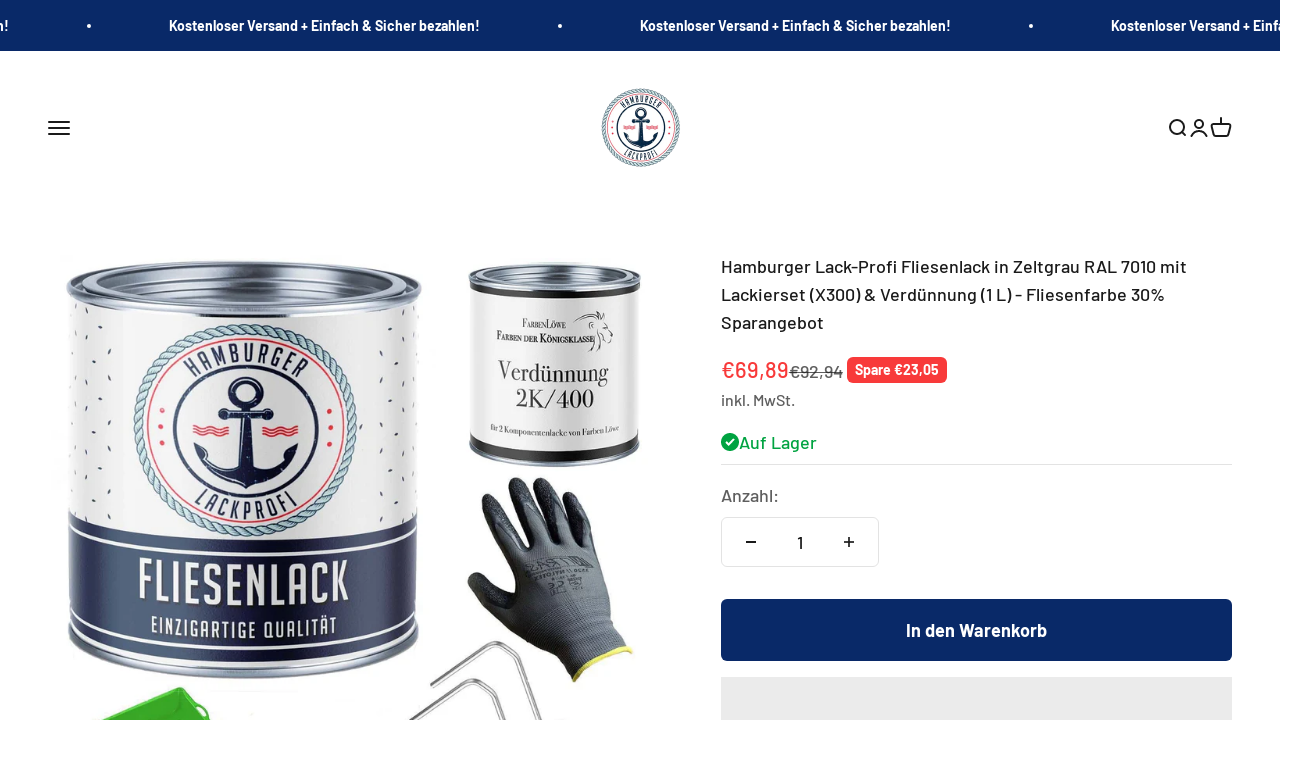

--- FILE ---
content_type: text/html; charset=utf-8
request_url: https://hamburgerlackprofi.de/products/kopie-von-hamburger-lack-profi-fliesenlack-in-grungrau-ral-7009-mit-lackierset-x300-verdunnung-1-l-fliesenfarbe-30-sparangebot
body_size: 61077
content:
<!doctype html>

<html class="no-js" lang="de" dir="ltr">
  <head>
    <script>
var head = document.head;
var script = document.createElement('script');
script.type = 'text/javascript';
script.src = "https://t.hamburgerlackprofi.de/v1/lst/universal-script?ph=d0b31a7827233540f3d7690d86559c3f672889e62bfda245806c4b09c8c1b8b7&tag=!clicked&origin=SHOPIFY&ref_url=" + encodeURI(document.URL) ;
head.appendChild(script);
</script>
    
    <script>
var head = document.head;
var script = document.createElement('script');
script.type = 'text/javascript';
script.src = "https://187562.t.hyros.com/v1/lst/universal-script?ph=d0b31a7827233540f3d7690d86559c3f672889e62bfda245806c4b09c8c1b8b7&tag=!clicked&ref_url=" + encodeURI(document.URL) ;
head.appendChild(script);
</script>
    <script>
var head = document.head;
var script = document.createElement('script');
script.type = 'text/javascript';
script.src = "https://187562.t.hyros.com/v1/lst/universal-script?ph=d0b31a7827233540f3d7690d86559c3f672889e62bfda245806c4b09c8c1b8b7&tag=!clicked&origin=SHOPIFY&ref_url=" + encodeURI(document.URL) ;
head.appendChild(script);
</script>
    <meta charset="utf-8">
    <meta name="viewport" content="width=device-width, initial-scale=1.0, height=device-height, minimum-scale=1.0, maximum-scale=1.0">
    <meta name="theme-color" content="#ffffff">
    <script src="//hamburgerlackprofi.de/cdn/shop/t/13/assets/custom-js.js?v=135595956697982719161713025789" defer></script>

     

    <title>Hamburger Lack-Profi Fliesenlack in Zeltgrau RAL 7010 mit Lackierset (</title><meta name="description" content="Hochwertiger Fliesenlack in Zeltgrau RAL 7010 für Wandfliesen und Bodenfliesen MOIN, MOIN! Mit dem Hamburger Fliesenlack verpassen Sie Ihren Fliesen einen professionellen und modernen Anstrich. HOCHWERTIG: Die einzigartige Qualität – Made in Germany – sorgt für hervorragende Wasserbeständigkeit, sehr gute Haftung, hohe"><link rel="canonical" href="https://hamburgerlackprofi.de/products/kopie-von-hamburger-lack-profi-fliesenlack-in-grungrau-ral-7009-mit-lackierset-x300-verdunnung-1-l-fliesenfarbe-30-sparangebot"><link rel="shortcut icon" href="//hamburgerlackprofi.de/cdn/shop/files/Hamburger-Lackprofi-freigestellt_522b2d96-c71e-44b3-9db5-978cf7cacc81.png?v=1738782768&width=96">
      <link rel="apple-touch-icon" href="//hamburgerlackprofi.de/cdn/shop/files/Hamburger-Lackprofi-freigestellt_522b2d96-c71e-44b3-9db5-978cf7cacc81.png?v=1738782768&width=180"><link rel="preconnect" href="https://cdn.shopify.com">
    <link rel="preconnect" href="https://fonts.shopifycdn.com" crossorigin>
    <link rel="dns-prefetch" href="https://productreviews.shopifycdn.com"><link rel="preload" href="//hamburgerlackprofi.de/cdn/fonts/barlow/barlow_n7.691d1d11f150e857dcbc1c10ef03d825bc378d81.woff2" as="font" type="font/woff2" crossorigin><link rel="preload" href="//hamburgerlackprofi.de/cdn/fonts/barlow/barlow_n5.a193a1990790eba0cc5cca569d23799830e90f07.woff2" as="font" type="font/woff2" crossorigin><meta property="og:type" content="product">
  <meta property="og:title" content="Hamburger Lack-Profi Fliesenlack in Zeltgrau RAL 7010 mit Lackierset (X300) &amp; Verdünnung (1 L) - Fliesenfarbe 30% Sparangebot">
  <meta property="product:price:amount" content="69,89">
  <meta property="product:price:currency" content="EUR"><meta property="og:image" content="http://hamburgerlackprofi.de/cdn/shop/products/hamburger-lack-profi-lacke-beschichtungen-hamburger-lack-profi-fliesenlack-in-zeltgrau-ral-7010-mit-lackierset-x300-verdunnung-1-l-fliesenfarbe-30-sparangebot-43620965712136.jpg?v=1679478595&width=2048">
  <meta property="og:image:secure_url" content="https://hamburgerlackprofi.de/cdn/shop/products/hamburger-lack-profi-lacke-beschichtungen-hamburger-lack-profi-fliesenlack-in-zeltgrau-ral-7010-mit-lackierset-x300-verdunnung-1-l-fliesenfarbe-30-sparangebot-43620965712136.jpg?v=1679478595&width=2048">
  <meta property="og:image:width" content="1500">
  <meta property="og:image:height" content="1500"><meta property="og:description" content="Hochwertiger Fliesenlack in Zeltgrau RAL 7010 für Wandfliesen und Bodenfliesen MOIN, MOIN! Mit dem Hamburger Fliesenlack verpassen Sie Ihren Fliesen einen professionellen und modernen Anstrich. HOCHWERTIG: Die einzigartige Qualität – Made in Germany – sorgt für hervorragende Wasserbeständigkeit, sehr gute Haftung, hohe"><meta property="og:url" content="https://hamburgerlackprofi.de/products/kopie-von-hamburger-lack-profi-fliesenlack-in-grungrau-ral-7009-mit-lackierset-x300-verdunnung-1-l-fliesenfarbe-30-sparangebot">
<meta property="og:site_name" content="Hamburger Lack-Profi"><meta name="twitter:card" content="summary"><meta name="twitter:title" content="Hamburger Lack-Profi Fliesenlack in Zeltgrau RAL 7010 mit Lackierset (X300) &amp; Verdünnung (1 L) - Fliesenfarbe 30% Sparangebot">
  <meta name="twitter:description" content="Hochwertiger Fliesenlack in Zeltgrau RAL 7010 für Wandfliesen und Bodenfliesen MOIN, MOIN! Mit dem Hamburger Fliesenlack verpassen Sie Ihren Fliesen einen professionellen und modernen Anstrich. HOCHWERTIG: Die einzigartige Qualität – Made in Germany – sorgt für hervorragende Wasserbeständigkeit, sehr gute Haftung, hohe Deckkraft sowie Schlag- und Abriebfestigkeit. HOCHEFFIZIENT: Der Hamburger Profi-Lack zeichnet sich besonders durch seine extreme Strapazierfähigkeit aus. Bereits nach einem ersten sehr dünnen Auftragen erhalten Sie ein perfektes Ergebnis – das spart Zeit und Geld. Und der Verbrauch? Der liegt lediglich bei ca. 10 - 12 m² / Liter. EINFACHHEIT: Ob mit Rolle oder Pinsel – der hochdeckende und umweltfreundliche 2 Komponenten-Fliesenlack ist bereits nach rund 60 Minuten staubtrocken und nach etwa 4 Stunden überstreichbar. Mit dem Hamburger Fliesenlack erhalten Sie zwei Lacke, die Sie lediglich im Verhältnis 5:1 mischen müssen. Unser Tipp: Mischen Sie nur so viel Lack"><meta name="twitter:image" content="https://hamburgerlackprofi.de/cdn/shop/products/hamburger-lack-profi-lacke-beschichtungen-hamburger-lack-profi-fliesenlack-in-zeltgrau-ral-7010-mit-lackierset-x300-verdunnung-1-l-fliesenfarbe-30-sparangebot-43620965712136.jpg?crop=center&height=1200&v=1679478595&width=1200">
  <meta name="twitter:image:alt" content="Hamburger Lack-Profi Lacke &amp; Beschichtungen Hamburger Lack-Profi Fliesenlack in Zeltgrau RAL 7010 mit Lackierset (X300) &amp; Verdünnung (1 L) - Fliesenfarbe 30% Sparangebot"><script type="text/javascript">const observer = new MutationObserver(e => { e.forEach(({ addedNodes: e }) => { e.forEach(e => { 1 === e.nodeType && "SCRIPT" === e.tagName && (e.innerHTML.includes("asyncLoad") && (e.innerHTML = e.innerHTML.replace("if(window.attachEvent)", "document.addEventListener('asyncLazyLoad',function(event){asyncLoad();});if(window.attachEvent)").replaceAll(", asyncLoad", ", function(){}")), e.innerHTML.includes("PreviewBarInjector") && (e.innerHTML = e.innerHTML.replace("DOMContentLoaded", "asyncLazyLoad")), (e.className == 'analytics') && (e.type = 'text/lazyload'),(e.src.includes("assets/storefront/features")||e.src.includes("assets/shopify_pay")||e.src.includes("connect.facebook.net"))&&(e.setAttribute("data-src", e.src), e.removeAttribute("src")))})})});observer.observe(document.documentElement,{childList:!0,subtree:!0})</script>
<script src="//cdn.shopify.com/s/files/1/0644/2975/2553/t/2/assets/option_select.js" type="text/javascript"></script>



 <script src="//cdn.shopify.com/s/files/1/0644/2975/2553/t/2/assets/globo_cart_mobile.js" type="text/javascript"></script>


  <script type="application/ld+json">
  {
    "@context": "https://schema.org",
    "@type": "Product",
    "productID": 8062824546568,
    "offers": [{
          "@type": "Offer",
          "name": "1 L",
          "availability":"https://schema.org/InStock",
          "price": 69.89,
          "priceCurrency": "EUR",
          "priceValidUntil": "2026-02-04","sku": "FLIESENLACK-HLP-1L-X300-7010","url": "https://hamburgerlackprofi.de/products/kopie-von-hamburger-lack-profi-fliesenlack-in-grungrau-ral-7009-mit-lackierset-x300-verdunnung-1-l-fliesenfarbe-30-sparangebot?variant=43841634042120"
        },
{
          "@type": "Offer",
          "name": "2,5 L",
          "availability":"https://schema.org/InStock",
          "price": 99.89,
          "priceCurrency": "EUR",
          "priceValidUntil": "2026-02-04","sku": "FLIESENLACK-HLP-2,5L-X300-7010","url": "https://hamburgerlackprofi.de/products/kopie-von-hamburger-lack-profi-fliesenlack-in-grungrau-ral-7009-mit-lackierset-x300-verdunnung-1-l-fliesenfarbe-30-sparangebot?variant=45170061476104"
        },
{
          "@type": "Offer",
          "name": "5 L",
          "availability":"https://schema.org/InStock",
          "price": 149.89,
          "priceCurrency": "EUR",
          "priceValidUntil": "2026-02-04","sku": "FLIESENLACK-HLP-5L-X300-7010","url": "https://hamburgerlackprofi.de/products/kopie-von-hamburger-lack-profi-fliesenlack-in-grungrau-ral-7009-mit-lackierset-x300-verdunnung-1-l-fliesenfarbe-30-sparangebot?variant=45170061508872"
        },
{
          "@type": "Offer",
          "name": "10 L",
          "availability":"https://schema.org/InStock",
          "price": 239.89,
          "priceCurrency": "EUR",
          "priceValidUntil": "2026-02-04","sku": "FLIESENLACK-HLP-10L-X300-7010","url": "https://hamburgerlackprofi.de/products/kopie-von-hamburger-lack-profi-fliesenlack-in-grungrau-ral-7009-mit-lackierset-x300-verdunnung-1-l-fliesenfarbe-30-sparangebot?variant=45170061541640"
        },
{
          "@type": "Offer",
          "name": "20 L",
          "availability":"https://schema.org/InStock",
          "price": 429.89,
          "priceCurrency": "EUR",
          "priceValidUntil": "2026-02-04","sku": "FLIESENLACK-HLP-20L-X300-7010","url": "https://hamburgerlackprofi.de/products/kopie-von-hamburger-lack-profi-fliesenlack-in-grungrau-ral-7009-mit-lackierset-x300-verdunnung-1-l-fliesenfarbe-30-sparangebot?variant=45170061574408"
        }
],"brand": {
      "@type": "Brand",
      "name": "Hamburger Lack-Profi"
    },
    "name": "Hamburger Lack-Profi Fliesenlack in Zeltgrau RAL 7010 mit Lackierset (X300) \u0026 Verdünnung (1 L) - Fliesenfarbe 30% Sparangebot",
    "description": "\nHochwertiger Fliesenlack in Zeltgrau RAL 7010 für Wandfliesen und Bodenfliesen\n\nMOIN, MOIN! Mit dem Hamburger Fliesenlack verpassen Sie Ihren Fliesen einen professionellen und modernen Anstrich.\nHOCHWERTIG: Die einzigartige Qualität – Made in Germany – sorgt für hervorragende Wasserbeständigkeit, sehr gute Haftung, hohe Deckkraft sowie Schlag- und Abriebfestigkeit.\nHOCHEFFIZIENT: Der Hamburger Profi-Lack zeichnet sich besonders durch seine extreme Strapazierfähigkeit aus. Bereits nach einem ersten sehr dünnen Auftragen erhalten Sie ein perfektes Ergebnis – das spart Zeit und Geld. Und der Verbrauch? Der liegt lediglich bei ca. 10 - 12 m² \/ Liter.\nEINFACHHEIT: Ob mit Rolle oder Pinsel – der hochdeckende und umweltfreundliche 2 Komponenten-Fliesenlack ist bereits nach rund 60 Minuten staubtrocken und nach etwa 4 Stunden überstreichbar. Mit dem Hamburger Fliesenlack erhalten Sie zwei Lacke, die Sie lediglich im Verhältnis 5:1 mischen müssen. Unser Tipp: Mischen Sie nur so viel Lack zusammen, wie Sie in 100 Minuten verbrauchen können.\nPERSÖNLICH: Wir sind für Sie und Ihren perfekten Anstrich da! Gerne senden wir Ihnen auf Nachfrage detaillierte Anwendungshinweise. Wenn Sie die Farbe verdünnen möchten, empfehlen wir unsere Farben Löwe Spezialverdünnung 2K\/400. Als Lackierset empfehlen wir das Farben Löwe Lackier-Set X300, welches speziell für unsere Lacke entwickelt wurde.\n\n\n\n\n\nSchritt-für-Schritt Anleitung zur Verwendung\nVorbereitung\n\nDie Verarbeitung und vor allem die Trocknung vom Fliesenlack sollte nicht unter 10°C stattfinden. Diese Angabe bezieht sich auf Lackmaterial, Untergrund und Raumtemperatur während der Verarbeitung und der darauf folgenden Trocknungs- und Aushärtezeit.\nStaubquellen sollten entfernt werden.\nDer Untergrund kann vor Gebauch angeschliffen werden und muss sauber, trocken, fett-, silikon- und wachsfrei sein. Lose Altanstriche oder Rost sollten Sie vorher unbedingt entfernen. Wichtig: Keine Seifenhaltigen Reiniger, oder Scheuermilch nutzten. Zur Untergrund- und Gerätereinigung empfehlen wir unsere Farbenlöwe Verdünnung 2K\/400. (Siehe unten)\nEine Grundierung ist nicht nötig. Als Grundierung können Sie ebenfalls den Buntlack verwenden.\nSpritzen, rollen oder streichen Sie die Farbe. Es werden 1-2 Anstriche empfohlen.\nDer Lack ist bereits nach 60 Minuten Staubtrocken. Das Produkt kann dann nach etwa 4 Stunden überlackiert werden.\n\n\n\nDaten \u0026amp; Fakten\n\n\nVerbrauch: ca. 7-10qm\/l\nTrocknung: Trocken bei 20°C nach 24 Stunden, je nach Untergrund\nEndhärte: nach ca. 7 Tagen\nFeinste Markenqualität Made in Germany\nHochdeckend \u0026amp; Wetterbeständig\n\n\n\n\n\n\n\nVerarbeitung\n\nVerhältnis 5:1 (nach Gewicht) abwiegen und mischen. Nehmen Sie nun eine Küchenwaage, füllen Sie in eine Dose z.B. 500 Gramm Lack ein und geben Sie dann noch 100 Gramm Härter dazu.\nStreichen Sie nun die Fliesen. Wir empfehlen zwei dünne Anstriche, um ein optimales Ergebnis zu bekommen.\nNach ca. 60 Minuten ist die Farbe staubtrocken. Nach 12 Stunden können Sie problemlos das Malerkrepp entfernen.\n\n\n\n\n\n\nFamilienunternehmen neu definiert\nWillkommen im Revier des FARBENLÖWE: in der Königsklasse der Farben und Lacke\n... und dem Modernsten, was die Lack- und Farbenwelt zu bieten hat. Ohne Umwege, ohne Zwischenhandel und ohne Kompromisse. Dafür mit einem starken Team aus New Economy und 30 Jahren gelebter hanseatischer Kaufmannsehre: Finn und Thomas Fleischer die aus zwei Generationen eine starke Vormacht auf dem deutschen Farbenmarkt geschaffen haben.\n\n\n\nQualitätssiegel: MADE IN GERMANY\nDa wir jeden unserer Kunden direkt beliefern und die bestellte Ware ganz ohne Zwischenhandel bei Ihnen landet, können wir trotz herausragender Produkt- und Servicequalität Preise bieten, die auf diesem Qualitätsniveau kein anderer hat.\n\n\n\n\n\n\n\n\n\n\n\n\n\nFarbenlöwe Verdünnung 2K\/400\nFarbenlöwe Lackier-Set (X300)\nFarbenlöwe Lackier-Set + Verdünnung\n\n\nLösemittelbeständig\n✓\n✓\n✓\n\n\nMADE IN GERMANY\n✓\n✓\n✓\n\n\nPREIS\n10,90\n15,95\n24,90\n\n\n\n\n\nVerarbeitung Fliesenlack | Warnhinweise anzeigen | Technisches Datenblatt",
    "category": "Lacke \u0026 Beschichtungen",
    "url": "https://hamburgerlackprofi.de/products/kopie-von-hamburger-lack-profi-fliesenlack-in-grungrau-ral-7009-mit-lackierset-x300-verdunnung-1-l-fliesenfarbe-30-sparangebot",
    "sku": "FLIESENLACK-HLP-1L-X300-7010","weight": {
        "@type": "QuantitativeValue",
        "unitCode": "kg",
        "value": 1.0
      },"image": {
      "@type": "ImageObject",
      "url": "https://hamburgerlackprofi.de/cdn/shop/products/hamburger-lack-profi-lacke-beschichtungen-hamburger-lack-profi-fliesenlack-in-zeltgrau-ral-7010-mit-lackierset-x300-verdunnung-1-l-fliesenfarbe-30-sparangebot-43620965712136.jpg?v=1679478595&width=1024",
      "image": "https://hamburgerlackprofi.de/cdn/shop/products/hamburger-lack-profi-lacke-beschichtungen-hamburger-lack-profi-fliesenlack-in-zeltgrau-ral-7010-mit-lackierset-x300-verdunnung-1-l-fliesenfarbe-30-sparangebot-43620965712136.jpg?v=1679478595&width=1024",
      "name": "Hamburger Lack-Profi Lacke \u0026 Beschichtungen Hamburger Lack-Profi Fliesenlack in Zeltgrau RAL 7010 mit Lackierset (X300) \u0026 Verdünnung (1 L) - Fliesenfarbe 30% Sparangebot",
      "width": "1024",
      "height": "1024"
    }
  }
  </script>



  <script type="application/ld+json">
  {
    "@context": "https://schema.org",
    "@type": "BreadcrumbList",
  "itemListElement": [{
      "@type": "ListItem",
      "position": 1,
      "name": "Home",
      "item": "https://hamburgerlackprofi.de"
    },{
          "@type": "ListItem",
          "position": 2,
          "name": "Hamburger Lack-Profi Fliesenlack in Zeltgrau RAL 7010 mit Lackierset (X300) \u0026 Verdünnung (1 L) - Fliesenfarbe 30% Sparangebot",
          "item": "https://hamburgerlackprofi.de/products/kopie-von-hamburger-lack-profi-fliesenlack-in-grungrau-ral-7009-mit-lackierset-x300-verdunnung-1-l-fliesenfarbe-30-sparangebot"
        }]
  }
  </script>

<style>/* Typography (heading) */
  @font-face {
  font-family: Barlow;
  font-weight: 700;
  font-style: normal;
  font-display: fallback;
  src: url("//hamburgerlackprofi.de/cdn/fonts/barlow/barlow_n7.691d1d11f150e857dcbc1c10ef03d825bc378d81.woff2") format("woff2"),
       url("//hamburgerlackprofi.de/cdn/fonts/barlow/barlow_n7.4fdbb1cb7da0e2c2f88492243ffa2b4f91924840.woff") format("woff");
}

@font-face {
  font-family: Barlow;
  font-weight: 700;
  font-style: italic;
  font-display: fallback;
  src: url("//hamburgerlackprofi.de/cdn/fonts/barlow/barlow_i7.50e19d6cc2ba5146fa437a5a7443c76d5d730103.woff2") format("woff2"),
       url("//hamburgerlackprofi.de/cdn/fonts/barlow/barlow_i7.47e9f98f1b094d912e6fd631cc3fe93d9f40964f.woff") format("woff");
}

/* Typography (body) */
  @font-face {
  font-family: Barlow;
  font-weight: 500;
  font-style: normal;
  font-display: fallback;
  src: url("//hamburgerlackprofi.de/cdn/fonts/barlow/barlow_n5.a193a1990790eba0cc5cca569d23799830e90f07.woff2") format("woff2"),
       url("//hamburgerlackprofi.de/cdn/fonts/barlow/barlow_n5.ae31c82169b1dc0715609b8cc6a610b917808358.woff") format("woff");
}

@font-face {
  font-family: Barlow;
  font-weight: 500;
  font-style: italic;
  font-display: fallback;
  src: url("//hamburgerlackprofi.de/cdn/fonts/barlow/barlow_i5.714d58286997b65cd479af615cfa9bb0a117a573.woff2") format("woff2"),
       url("//hamburgerlackprofi.de/cdn/fonts/barlow/barlow_i5.0120f77e6447d3b5df4bbec8ad8c2d029d87fb21.woff") format("woff");
}

@font-face {
  font-family: Barlow;
  font-weight: 700;
  font-style: normal;
  font-display: fallback;
  src: url("//hamburgerlackprofi.de/cdn/fonts/barlow/barlow_n7.691d1d11f150e857dcbc1c10ef03d825bc378d81.woff2") format("woff2"),
       url("//hamburgerlackprofi.de/cdn/fonts/barlow/barlow_n7.4fdbb1cb7da0e2c2f88492243ffa2b4f91924840.woff") format("woff");
}

@font-face {
  font-family: Barlow;
  font-weight: 700;
  font-style: italic;
  font-display: fallback;
  src: url("//hamburgerlackprofi.de/cdn/fonts/barlow/barlow_i7.50e19d6cc2ba5146fa437a5a7443c76d5d730103.woff2") format("woff2"),
       url("//hamburgerlackprofi.de/cdn/fonts/barlow/barlow_i7.47e9f98f1b094d912e6fd631cc3fe93d9f40964f.woff") format("woff");
}

:root {
    /**
     * ---------------------------------------------------------------------
     * SPACING VARIABLES
     *
     * We are using a spacing inspired from frameworks like Tailwind CSS.
     * ---------------------------------------------------------------------
     */
    --spacing-0-5: 0.125rem; /* 2px */
    --spacing-1: 0.25rem; /* 4px */
    --spacing-1-5: 0.375rem; /* 6px */
    --spacing-2: 0.5rem; /* 8px */
    --spacing-2-5: 0.625rem; /* 10px */
    --spacing-3: 0.75rem; /* 12px */
    --spacing-3-5: 0.875rem; /* 14px */
    --spacing-4: 1rem; /* 16px */
    --spacing-4-5: 1.125rem; /* 18px */
    --spacing-5: 1.25rem; /* 20px */
    --spacing-5-5: 1.375rem; /* 22px */
    --spacing-6: 1.5rem; /* 24px */
    --spacing-6-5: 1.625rem; /* 26px */
    --spacing-7: 1.75rem; /* 28px */
    --spacing-7-5: 1.875rem; /* 30px */
    --spacing-8: 2rem; /* 32px */
    --spacing-8-5: 2.125rem; /* 34px */
    --spacing-9: 2.25rem; /* 36px */
    --spacing-9-5: 2.375rem; /* 38px */
    --spacing-10: 2.5rem; /* 40px */
    --spacing-11: 2.75rem; /* 44px */
    --spacing-12: 3rem; /* 48px */
    --spacing-14: 3.5rem; /* 56px */
    --spacing-16: 4rem; /* 64px */
    --spacing-18: 4.5rem; /* 72px */
    --spacing-20: 5rem; /* 80px */
    --spacing-24: 6rem; /* 96px */
    --spacing-28: 7rem; /* 112px */
    --spacing-32: 8rem; /* 128px */
    --spacing-36: 9rem; /* 144px */
    --spacing-40: 10rem; /* 160px */
    --spacing-44: 11rem; /* 176px */
    --spacing-48: 12rem; /* 192px */
    --spacing-52: 13rem; /* 208px */
    --spacing-56: 14rem; /* 224px */
    --spacing-60: 15rem; /* 240px */
    --spacing-64: 16rem; /* 256px */
    --spacing-72: 18rem; /* 288px */
    --spacing-80: 20rem; /* 320px */
    --spacing-96: 24rem; /* 384px */

    /* Container */
    --container-max-width: 1400px;
    --container-narrow-max-width: 1150px;
    --container-gutter: var(--spacing-5);
    --section-outer-spacing-block: var(--spacing-8);
    --section-inner-max-spacing-block: var(--spacing-8);
    --section-inner-spacing-inline: var(--container-gutter);
    --section-stack-spacing-block: var(--spacing-8);

    /* Grid gutter */
    --grid-gutter: var(--spacing-5);

    /* Product list settings */
    --product-list-row-gap: var(--spacing-8);
    --product-list-column-gap: var(--grid-gutter);

    /* Form settings */
    --input-gap: var(--spacing-2);
    --input-height: 2.625rem;
    --input-padding-inline: var(--spacing-4);

    /* Other sizes */
    --sticky-area-height: calc(var(--sticky-announcement-bar-enabled, 0) * var(--announcement-bar-height, 0px) + var(--sticky-header-enabled, 0) * var(--header-height, 0px));

    /* RTL support */
    --transform-logical-flip: 1;
    --transform-origin-start: left;
    --transform-origin-end: right;

    /**
     * ---------------------------------------------------------------------
     * TYPOGRAPHY
     * ---------------------------------------------------------------------
     */

    /* Font properties */
    --heading-font-family: Barlow, sans-serif;
    --heading-font-weight: 700;
    --heading-font-style: normal;
    --heading-text-transform: normal;
    --heading-letter-spacing: -0.02em;
    --text-font-family: Barlow, sans-serif;
    --text-font-weight: 500;
    --text-font-style: normal;
    --text-letter-spacing: 0.0em;

    /* Font sizes */
    --text-h0: 3rem;
    --text-h1: 2.5rem;
    --text-h2: 2rem;
    --text-h3: 1.5rem;
    --text-h4: 1.375rem;
    --text-h5: 1.125rem;
    --text-h6: 1rem;
    --text-xs: 0.9375rem;
    --text-sm: 1.0rem;
    --text-base: 1.125rem;
    --text-lg: 1.375rem;

    /**
     * ---------------------------------------------------------------------
     * COLORS
     * ---------------------------------------------------------------------
     */

    /* Color settings */--accent: 9 41 104;
    --text-primary: 26 26 26;
    --background-primary: 255 255 255;
    --dialog-background: 255 255 255;
    --border-color: var(--text-color, var(--text-primary)) / 0.12;

    /* Button colors */
    --button-background-primary: 9 41 104;
    --button-text-primary: 255 255 255;
    --button-background-secondary: 9 41 104;
    --button-text-secondary: 255 255 255;

    /* Status colors */
    --success-background: 224 244 232;
    --success-text: 0 163 65;
    --warning-background: 255 246 233;
    --warning-text: 255 183 74;
    --error-background: 254 231 231;
    --error-text: 248 58 58;

    /* Product colors */
    --on-sale-text: 248 58 58;
    --on-sale-badge-background: 248 58 58;
    --on-sale-badge-text: 255 255 255;
    --sold-out-badge-background: 0 0 0;
    --sold-out-badge-text: 255 255 255;
    --primary-badge-background: 128 60 238;
    --primary-badge-text: 255 255 255;
    --star-color: 255 183 74;
    --product-card-background: 255 255 255;
    --product-card-text: 26 26 26;

    /* Header colors */
    --header-background: 255 255 255;
    --header-text: 26 26 26;

    /* Footer colors */
    --footer-background: 255 255 255;
    --footer-text: 26 26 26;

    /* Rounded variables (used for border radius) */
    --rounded-xs: 0.25rem;
    --rounded-sm: 0.375rem;
    --rounded: 0.75rem;
    --rounded-lg: 1.5rem;
    --rounded-full: 9999px;

    --rounded-button: 0.375rem;
    --rounded-input: 0.5rem;

    /* Box shadow */
    --shadow-sm: 0 2px 8px rgb(var(--text-primary) / 0.1);
    --shadow: 0 5px 15px rgb(var(--text-primary) / 0.1);
    --shadow-md: 0 5px 30px rgb(var(--text-primary) / 0.1);
    --shadow-block: 0px 18px 50px rgb(var(--text-primary) / 0.1);

    /**
     * ---------------------------------------------------------------------
     * OTHER
     * ---------------------------------------------------------------------
     */

    --cursor-close-svg-url: url(//hamburgerlackprofi.de/cdn/shop/t/13/assets/cursor-close.svg?v=147174565022153725511713025809);
    --cursor-zoom-in-svg-url: url(//hamburgerlackprofi.de/cdn/shop/t/13/assets/cursor-zoom-in.svg?v=154953035094101115921713025808);
    --cursor-zoom-out-svg-url: url(//hamburgerlackprofi.de/cdn/shop/t/13/assets/cursor-zoom-out.svg?v=16155520337305705181713025808);
    --checkmark-svg-url: url(//hamburgerlackprofi.de/cdn/shop/t/13/assets/checkmark.svg?v=77552481021870063511713026725);
  }

  [dir="rtl"]:root {
    /* RTL support */
    --transform-logical-flip: -1;
    --transform-origin-start: right;
    --transform-origin-end: left;
  }

  @media screen and (min-width: 700px) {
    :root {
      /* Typography (font size) */
      --text-h0: 4rem;
      --text-h1: 3rem;
      --text-h2: 2.5rem;
      --text-h3: 2rem;
      --text-h4: 1.625rem;
      --text-h5: 1.25rem;
      --text-h6: 1.125rem;

      --text-xs: 0.875rem;
      --text-sm: 1.0rem;
      --text-base: 1.125rem;
      --text-lg: 1.375rem;

      /* Spacing */
      --container-gutter: 2rem;
      --section-outer-spacing-block: var(--spacing-12);
      --section-inner-max-spacing-block: var(--spacing-10);
      --section-inner-spacing-inline: var(--spacing-10);
      --section-stack-spacing-block: var(--spacing-10);

      /* Grid gutter */
      --grid-gutter: var(--spacing-6);

      /* Product list settings */
      --product-list-row-gap: var(--spacing-12);

      /* Form settings */
      --input-gap: 1rem;
      --input-height: 3.125rem;
      --input-padding-inline: var(--spacing-5);
    }
  }

  @media screen and (min-width: 1000px) {
    :root {
      /* Spacing settings */
      --container-gutter: var(--spacing-12);
      --section-outer-spacing-block: var(--spacing-14);
      --section-inner-max-spacing-block: var(--spacing-12);
      --section-inner-spacing-inline: var(--spacing-12);
      --section-stack-spacing-block: var(--spacing-10);
    }
  }

  @media screen and (min-width: 1150px) {
    :root {
      /* Spacing settings */
      --container-gutter: var(--spacing-12);
      --section-outer-spacing-block: var(--spacing-14);
      --section-inner-max-spacing-block: var(--spacing-12);
      --section-inner-spacing-inline: var(--spacing-12);
      --section-stack-spacing-block: var(--spacing-12);
    }
  }

  @media screen and (min-width: 1400px) {
    :root {
      /* Typography (font size) */
      --text-h0: 5rem;
      --text-h1: 3.75rem;
      --text-h2: 3rem;
      --text-h3: 2.25rem;
      --text-h4: 2rem;
      --text-h5: 1.5rem;
      --text-h6: 1.25rem;

      --section-outer-spacing-block: var(--spacing-16);
      --section-inner-max-spacing-block: var(--spacing-14);
      --section-inner-spacing-inline: var(--spacing-14);
    }
  }

  @media screen and (min-width: 1600px) {
    :root {
      --section-outer-spacing-block: var(--spacing-16);
      --section-inner-max-spacing-block: var(--spacing-16);
      --section-inner-spacing-inline: var(--spacing-16);
    }
  }

  /**
   * ---------------------------------------------------------------------
   * LIQUID DEPENDANT CSS
   *
   * Our main CSS is Liquid free, but some very specific features depend on
   * theme settings, so we have them here
   * ---------------------------------------------------------------------
   */@media screen and (pointer: fine) {
        .button:not([disabled]):hover, .btn:not([disabled]):hover, .shopify-payment-button__button--unbranded:not([disabled]):hover {
          --button-background-opacity: 0.85;
        }

        .button--subdued:not([disabled]):hover {
          --button-background: var(--text-color) / .05 !important;
        }
      }</style><script>
  document.documentElement.classList.replace('no-js', 'js');

  // This allows to expose several variables to the global scope, to be used in scripts
  window.themeVariables = {
    settings: {
      showPageTransition: true,
      headingApparition: "split_rotation",
      pageType: "product",
      moneyFormat: "€{{amount_with_comma_separator}}",
      moneyWithCurrencyFormat: "€{{amount_with_comma_separator}} EUR",
      currencyCodeEnabled: false,
      cartType: "drawer",
      showDiscount: true,
      discountMode: "saving"
    },

    strings: {
      accessibilityClose: "Schließen",
      accessibilityNext: "Vor",
      accessibilityPrevious: "Zurück",
      addToCartButton: "In den Warenkorb",
      soldOutButton: "Ausverkauft",
      preOrderButton: "Vorbestellen",
      unavailableButton: "Nicht verfügbar",
      closeGallery: "Galerie schließen",
      zoomGallery: "Bild vergrößern",
      errorGallery: "Bild kann nicht geladen werden",
      soldOutBadge: "Ausverkauft",
      discountBadge: "Spare @@",
      sku: "SKU:",
      searchNoResults: "Keine Treffer",
      addOrderNote: "Bestellhinweis hinzufügen",
      editOrderNote: "Bestellhinweis bearbeiten",
      shippingEstimatorNoResults: "Tut uns leid, aber wir verschicken leider nicht an deine Adresse.",
      shippingEstimatorOneResult: "Für deine Adresse gibt es einen Versandtarif:",
      shippingEstimatorMultipleResults: "Für deine Adresse gibt es mehrere Versandtarife:",
      shippingEstimatorError: "Beim Berechnen der Versandkosten ist ein Fehler aufgetreten:"
    },

    breakpoints: {
      'sm': 'screen and (min-width: 700px)',
      'md': 'screen and (min-width: 1000px)',
      'lg': 'screen and (min-width: 1150px)',
      'xl': 'screen and (min-width: 1400px)',

      'sm-max': 'screen and (max-width: 699px)',
      'md-max': 'screen and (max-width: 999px)',
      'lg-max': 'screen and (max-width: 1149px)',
      'xl-max': 'screen and (max-width: 1399px)'
    }
  };window.addEventListener('DOMContentLoaded', () => {
      const isReloaded = (window.performance.navigation && window.performance.navigation.type === 1) || window.performance.getEntriesByType('navigation').map((nav) => nav.type).includes('reload');

      if ('animate' in document.documentElement && window.matchMedia('(prefers-reduced-motion: no-preference)').matches && document.referrer.includes(location.host) && !isReloaded) {
        document.body.animate({opacity: [0, 1]}, {duration: 115, fill: 'forwards'});
      }
    });

    window.addEventListener('pageshow', (event) => {
      document.body.classList.remove('page-transition');

      if (event.persisted) {
        document.body.animate({opacity: [0, 1]}, {duration: 0, fill: 'forwards'});
      }
    });// For detecting native share
  document.documentElement.classList.add(`native-share--${navigator.share ? 'enabled' : 'disabled'}`);// We save the product ID in local storage to be eventually used for recently viewed section
    try {
      const recentlyViewedProducts = new Set(JSON.parse(localStorage.getItem('theme:recently-viewed-products') || '[]'));

      recentlyViewedProducts.delete(8062824546568); // Delete first to re-move the product
      recentlyViewedProducts.add(8062824546568);

      localStorage.setItem('theme:recently-viewed-products', JSON.stringify(Array.from(recentlyViewedProducts.values()).reverse()));
    } catch (e) {
      // Safari in private mode does not allow setting item, we silently fail
    }</script><script type="module" src="//hamburgerlackprofi.de/cdn/shop/t/13/assets/vendor.min.js?v=19330323356122838161713025789"></script>
    <script type="module" src="//hamburgerlackprofi.de/cdn/shop/t/13/assets/theme.js?v=8658812148412569461713025809"></script>
    <script type="module" src="//hamburgerlackprofi.de/cdn/shop/t/13/assets/sections.js?v=82569146729838938811713026586"></script>

    <script>window.performance && window.performance.mark && window.performance.mark('shopify.content_for_header.start');</script><meta name="google-site-verification" content="o0Sz1hAkjWcyrGg5QqRviC5hF1DamwLUyXTd3y6zzak">
<meta name="google-site-verification" content="BsSeyum1-Ariz_n5GEq5LYn7i9YHhQMP8CLfENwxBWg">
<meta name="facebook-domain-verification" content="gfk6t7z3o90hu8qazs9aa4zx5dlbnr">
<meta id="shopify-digital-wallet" name="shopify-digital-wallet" content="/34384183432/digital_wallets/dialog">
<meta name="shopify-checkout-api-token" content="2e60ea2dba29bf49e32264f601d39451">
<meta id="in-context-paypal-metadata" data-shop-id="34384183432" data-venmo-supported="false" data-environment="production" data-locale="de_DE" data-paypal-v4="true" data-currency="EUR">
<link rel="alternate" type="application/json+oembed" href="https://hamburgerlackprofi.de/products/kopie-von-hamburger-lack-profi-fliesenlack-in-grungrau-ral-7009-mit-lackierset-x300-verdunnung-1-l-fliesenfarbe-30-sparangebot.oembed">
<script async="async" src="/checkouts/internal/preloads.js?locale=de-DE"></script>
<link rel="preconnect" href="https://shop.app" crossorigin="anonymous">
<script async="async" src="https://shop.app/checkouts/internal/preloads.js?locale=de-DE&shop_id=34384183432" crossorigin="anonymous"></script>
<script id="apple-pay-shop-capabilities" type="application/json">{"shopId":34384183432,"countryCode":"DE","currencyCode":"EUR","merchantCapabilities":["supports3DS"],"merchantId":"gid:\/\/shopify\/Shop\/34384183432","merchantName":"Hamburger Lack-Profi","requiredBillingContactFields":["postalAddress","email"],"requiredShippingContactFields":["postalAddress","email"],"shippingType":"shipping","supportedNetworks":["visa","maestro","masterCard","amex"],"total":{"type":"pending","label":"Hamburger Lack-Profi","amount":"1.00"},"shopifyPaymentsEnabled":true,"supportsSubscriptions":true}</script>
<script id="shopify-features" type="application/json">{"accessToken":"2e60ea2dba29bf49e32264f601d39451","betas":["rich-media-storefront-analytics"],"domain":"hamburgerlackprofi.de","predictiveSearch":true,"shopId":34384183432,"locale":"de"}</script>
<script>var Shopify = Shopify || {};
Shopify.shop = "hamburgerlackprofi.myshopify.com";
Shopify.locale = "de";
Shopify.currency = {"active":"EUR","rate":"1.0"};
Shopify.country = "DE";
Shopify.theme = {"name":"theme-export-farbenloewe-de-cart-page-new-copy","id":150522953992,"schema_name":"Impact","schema_version":"4.2.0","theme_store_id":null,"role":"main"};
Shopify.theme.handle = "null";
Shopify.theme.style = {"id":null,"handle":null};
Shopify.cdnHost = "hamburgerlackprofi.de/cdn";
Shopify.routes = Shopify.routes || {};
Shopify.routes.root = "/";</script>
<script type="module">!function(o){(o.Shopify=o.Shopify||{}).modules=!0}(window);</script>
<script>!function(o){function n(){var o=[];function n(){o.push(Array.prototype.slice.apply(arguments))}return n.q=o,n}var t=o.Shopify=o.Shopify||{};t.loadFeatures=n(),t.autoloadFeatures=n()}(window);</script>
<script>
  window.ShopifyPay = window.ShopifyPay || {};
  window.ShopifyPay.apiHost = "shop.app\/pay";
  window.ShopifyPay.redirectState = null;
</script>
<script id="shop-js-analytics" type="application/json">{"pageType":"product"}</script>
<script defer="defer" async type="module" src="//hamburgerlackprofi.de/cdn/shopifycloud/shop-js/modules/v2/client.init-shop-cart-sync_e98Ab_XN.de.esm.js"></script>
<script defer="defer" async type="module" src="//hamburgerlackprofi.de/cdn/shopifycloud/shop-js/modules/v2/chunk.common_Pcw9EP95.esm.js"></script>
<script defer="defer" async type="module" src="//hamburgerlackprofi.de/cdn/shopifycloud/shop-js/modules/v2/chunk.modal_CzmY4ZhL.esm.js"></script>
<script type="module">
  await import("//hamburgerlackprofi.de/cdn/shopifycloud/shop-js/modules/v2/client.init-shop-cart-sync_e98Ab_XN.de.esm.js");
await import("//hamburgerlackprofi.de/cdn/shopifycloud/shop-js/modules/v2/chunk.common_Pcw9EP95.esm.js");
await import("//hamburgerlackprofi.de/cdn/shopifycloud/shop-js/modules/v2/chunk.modal_CzmY4ZhL.esm.js");

  window.Shopify.SignInWithShop?.initShopCartSync?.({"fedCMEnabled":true,"windoidEnabled":true});

</script>
<script>
  window.Shopify = window.Shopify || {};
  if (!window.Shopify.featureAssets) window.Shopify.featureAssets = {};
  window.Shopify.featureAssets['shop-js'] = {"shop-cart-sync":["modules/v2/client.shop-cart-sync_DazCVyJ3.de.esm.js","modules/v2/chunk.common_Pcw9EP95.esm.js","modules/v2/chunk.modal_CzmY4ZhL.esm.js"],"init-fed-cm":["modules/v2/client.init-fed-cm_D0AulfmK.de.esm.js","modules/v2/chunk.common_Pcw9EP95.esm.js","modules/v2/chunk.modal_CzmY4ZhL.esm.js"],"shop-cash-offers":["modules/v2/client.shop-cash-offers_BISyWFEA.de.esm.js","modules/v2/chunk.common_Pcw9EP95.esm.js","modules/v2/chunk.modal_CzmY4ZhL.esm.js"],"shop-login-button":["modules/v2/client.shop-login-button_D_c1vx_E.de.esm.js","modules/v2/chunk.common_Pcw9EP95.esm.js","modules/v2/chunk.modal_CzmY4ZhL.esm.js"],"pay-button":["modules/v2/client.pay-button_CHADzJ4g.de.esm.js","modules/v2/chunk.common_Pcw9EP95.esm.js","modules/v2/chunk.modal_CzmY4ZhL.esm.js"],"shop-button":["modules/v2/client.shop-button_CQnD2U3v.de.esm.js","modules/v2/chunk.common_Pcw9EP95.esm.js","modules/v2/chunk.modal_CzmY4ZhL.esm.js"],"avatar":["modules/v2/client.avatar_BTnouDA3.de.esm.js"],"init-windoid":["modules/v2/client.init-windoid_CmA0-hrC.de.esm.js","modules/v2/chunk.common_Pcw9EP95.esm.js","modules/v2/chunk.modal_CzmY4ZhL.esm.js"],"init-shop-for-new-customer-accounts":["modules/v2/client.init-shop-for-new-customer-accounts_BCzC_Mib.de.esm.js","modules/v2/client.shop-login-button_D_c1vx_E.de.esm.js","modules/v2/chunk.common_Pcw9EP95.esm.js","modules/v2/chunk.modal_CzmY4ZhL.esm.js"],"init-shop-email-lookup-coordinator":["modules/v2/client.init-shop-email-lookup-coordinator_DYzOit4u.de.esm.js","modules/v2/chunk.common_Pcw9EP95.esm.js","modules/v2/chunk.modal_CzmY4ZhL.esm.js"],"init-shop-cart-sync":["modules/v2/client.init-shop-cart-sync_e98Ab_XN.de.esm.js","modules/v2/chunk.common_Pcw9EP95.esm.js","modules/v2/chunk.modal_CzmY4ZhL.esm.js"],"shop-toast-manager":["modules/v2/client.shop-toast-manager_Bc-1elH8.de.esm.js","modules/v2/chunk.common_Pcw9EP95.esm.js","modules/v2/chunk.modal_CzmY4ZhL.esm.js"],"init-customer-accounts":["modules/v2/client.init-customer-accounts_CqlRHmZs.de.esm.js","modules/v2/client.shop-login-button_D_c1vx_E.de.esm.js","modules/v2/chunk.common_Pcw9EP95.esm.js","modules/v2/chunk.modal_CzmY4ZhL.esm.js"],"init-customer-accounts-sign-up":["modules/v2/client.init-customer-accounts-sign-up_DZmBw6yB.de.esm.js","modules/v2/client.shop-login-button_D_c1vx_E.de.esm.js","modules/v2/chunk.common_Pcw9EP95.esm.js","modules/v2/chunk.modal_CzmY4ZhL.esm.js"],"shop-follow-button":["modules/v2/client.shop-follow-button_Cx-w7rSq.de.esm.js","modules/v2/chunk.common_Pcw9EP95.esm.js","modules/v2/chunk.modal_CzmY4ZhL.esm.js"],"checkout-modal":["modules/v2/client.checkout-modal_Djjmh8qM.de.esm.js","modules/v2/chunk.common_Pcw9EP95.esm.js","modules/v2/chunk.modal_CzmY4ZhL.esm.js"],"shop-login":["modules/v2/client.shop-login_DMZMgoZf.de.esm.js","modules/v2/chunk.common_Pcw9EP95.esm.js","modules/v2/chunk.modal_CzmY4ZhL.esm.js"],"lead-capture":["modules/v2/client.lead-capture_SqejaEd8.de.esm.js","modules/v2/chunk.common_Pcw9EP95.esm.js","modules/v2/chunk.modal_CzmY4ZhL.esm.js"],"payment-terms":["modules/v2/client.payment-terms_DUeEqFTJ.de.esm.js","modules/v2/chunk.common_Pcw9EP95.esm.js","modules/v2/chunk.modal_CzmY4ZhL.esm.js"]};
</script>
<script>(function() {
  var isLoaded = false;
  function asyncLoad() {
    if (isLoaded) return;
    isLoaded = true;
    var urls = ["https:\/\/files-shpf.mageworx.com\/productoptions\/source.js?mw_productoptions_t=1739353237\u0026shop=hamburgerlackprofi.myshopify.com","https:\/\/cdn.shopify.com\/s\/files\/1\/0343\/8418\/3432\/t\/11\/assets\/booster_eu_cookie_34384183432.js?v=1680444718\u0026shop=hamburgerlackprofi.myshopify.com","https:\/\/static.klaviyo.com\/onsite\/js\/klaviyo.js?company_id=Sg2Cx9\u0026shop=hamburgerlackprofi.myshopify.com"];
    for (var i = 0; i < urls.length; i++) {
      var s = document.createElement('script');
      s.type = 'text/javascript';
      s.async = true;
      s.src = urls[i];
      var x = document.getElementsByTagName('script')[0];
      x.parentNode.insertBefore(s, x);
    }
  };
  if(window.attachEvent) {
    window.attachEvent('onload', asyncLoad);
  } else {
    window.addEventListener('load', asyncLoad, false);
  }
})();</script>
<script id="__st">var __st={"a":34384183432,"offset":3600,"reqid":"6c41bb56-0ec8-4ac6-97c3-574be007fa10-1769313722","pageurl":"hamburgerlackprofi.de\/products\/kopie-von-hamburger-lack-profi-fliesenlack-in-grungrau-ral-7009-mit-lackierset-x300-verdunnung-1-l-fliesenfarbe-30-sparangebot","u":"a4e6ea521ff0","p":"product","rtyp":"product","rid":8062824546568};</script>
<script>window.ShopifyPaypalV4VisibilityTracking = true;</script>
<script id="captcha-bootstrap">!function(){'use strict';const t='contact',e='account',n='new_comment',o=[[t,t],['blogs',n],['comments',n],[t,'customer']],c=[[e,'customer_login'],[e,'guest_login'],[e,'recover_customer_password'],[e,'create_customer']],r=t=>t.map((([t,e])=>`form[action*='/${t}']:not([data-nocaptcha='true']) input[name='form_type'][value='${e}']`)).join(','),a=t=>()=>t?[...document.querySelectorAll(t)].map((t=>t.form)):[];function s(){const t=[...o],e=r(t);return a(e)}const i='password',u='form_key',d=['recaptcha-v3-token','g-recaptcha-response','h-captcha-response',i],f=()=>{try{return window.sessionStorage}catch{return}},m='__shopify_v',_=t=>t.elements[u];function p(t,e,n=!1){try{const o=window.sessionStorage,c=JSON.parse(o.getItem(e)),{data:r}=function(t){const{data:e,action:n}=t;return t[m]||n?{data:e,action:n}:{data:t,action:n}}(c);for(const[e,n]of Object.entries(r))t.elements[e]&&(t.elements[e].value=n);n&&o.removeItem(e)}catch(o){console.error('form repopulation failed',{error:o})}}const l='form_type',E='cptcha';function T(t){t.dataset[E]=!0}const w=window,h=w.document,L='Shopify',v='ce_forms',y='captcha';let A=!1;((t,e)=>{const n=(g='f06e6c50-85a8-45c8-87d0-21a2b65856fe',I='https://cdn.shopify.com/shopifycloud/storefront-forms-hcaptcha/ce_storefront_forms_captcha_hcaptcha.v1.5.2.iife.js',D={infoText:'Durch hCaptcha geschützt',privacyText:'Datenschutz',termsText:'Allgemeine Geschäftsbedingungen'},(t,e,n)=>{const o=w[L][v],c=o.bindForm;if(c)return c(t,g,e,D).then(n);var r;o.q.push([[t,g,e,D],n]),r=I,A||(h.body.append(Object.assign(h.createElement('script'),{id:'captcha-provider',async:!0,src:r})),A=!0)});var g,I,D;w[L]=w[L]||{},w[L][v]=w[L][v]||{},w[L][v].q=[],w[L][y]=w[L][y]||{},w[L][y].protect=function(t,e){n(t,void 0,e),T(t)},Object.freeze(w[L][y]),function(t,e,n,w,h,L){const[v,y,A,g]=function(t,e,n){const i=e?o:[],u=t?c:[],d=[...i,...u],f=r(d),m=r(i),_=r(d.filter((([t,e])=>n.includes(e))));return[a(f),a(m),a(_),s()]}(w,h,L),I=t=>{const e=t.target;return e instanceof HTMLFormElement?e:e&&e.form},D=t=>v().includes(t);t.addEventListener('submit',(t=>{const e=I(t);if(!e)return;const n=D(e)&&!e.dataset.hcaptchaBound&&!e.dataset.recaptchaBound,o=_(e),c=g().includes(e)&&(!o||!o.value);(n||c)&&t.preventDefault(),c&&!n&&(function(t){try{if(!f())return;!function(t){const e=f();if(!e)return;const n=_(t);if(!n)return;const o=n.value;o&&e.removeItem(o)}(t);const e=Array.from(Array(32),(()=>Math.random().toString(36)[2])).join('');!function(t,e){_(t)||t.append(Object.assign(document.createElement('input'),{type:'hidden',name:u})),t.elements[u].value=e}(t,e),function(t,e){const n=f();if(!n)return;const o=[...t.querySelectorAll(`input[type='${i}']`)].map((({name:t})=>t)),c=[...d,...o],r={};for(const[a,s]of new FormData(t).entries())c.includes(a)||(r[a]=s);n.setItem(e,JSON.stringify({[m]:1,action:t.action,data:r}))}(t,e)}catch(e){console.error('failed to persist form',e)}}(e),e.submit())}));const S=(t,e)=>{t&&!t.dataset[E]&&(n(t,e.some((e=>e===t))),T(t))};for(const o of['focusin','change'])t.addEventListener(o,(t=>{const e=I(t);D(e)&&S(e,y())}));const B=e.get('form_key'),M=e.get(l),P=B&&M;t.addEventListener('DOMContentLoaded',(()=>{const t=y();if(P)for(const e of t)e.elements[l].value===M&&p(e,B);[...new Set([...A(),...v().filter((t=>'true'===t.dataset.shopifyCaptcha))])].forEach((e=>S(e,t)))}))}(h,new URLSearchParams(w.location.search),n,t,e,['guest_login'])})(!0,!0)}();</script>
<script integrity="sha256-4kQ18oKyAcykRKYeNunJcIwy7WH5gtpwJnB7kiuLZ1E=" data-source-attribution="shopify.loadfeatures" defer="defer" src="//hamburgerlackprofi.de/cdn/shopifycloud/storefront/assets/storefront/load_feature-a0a9edcb.js" crossorigin="anonymous"></script>
<script crossorigin="anonymous" defer="defer" src="//hamburgerlackprofi.de/cdn/shopifycloud/storefront/assets/shopify_pay/storefront-65b4c6d7.js?v=20250812"></script>
<script data-source-attribution="shopify.dynamic_checkout.dynamic.init">var Shopify=Shopify||{};Shopify.PaymentButton=Shopify.PaymentButton||{isStorefrontPortableWallets:!0,init:function(){window.Shopify.PaymentButton.init=function(){};var t=document.createElement("script");t.src="https://hamburgerlackprofi.de/cdn/shopifycloud/portable-wallets/latest/portable-wallets.de.js",t.type="module",document.head.appendChild(t)}};
</script>
<script data-source-attribution="shopify.dynamic_checkout.buyer_consent">
  function portableWalletsHideBuyerConsent(e){var t=document.getElementById("shopify-buyer-consent"),n=document.getElementById("shopify-subscription-policy-button");t&&n&&(t.classList.add("hidden"),t.setAttribute("aria-hidden","true"),n.removeEventListener("click",e))}function portableWalletsShowBuyerConsent(e){var t=document.getElementById("shopify-buyer-consent"),n=document.getElementById("shopify-subscription-policy-button");t&&n&&(t.classList.remove("hidden"),t.removeAttribute("aria-hidden"),n.addEventListener("click",e))}window.Shopify?.PaymentButton&&(window.Shopify.PaymentButton.hideBuyerConsent=portableWalletsHideBuyerConsent,window.Shopify.PaymentButton.showBuyerConsent=portableWalletsShowBuyerConsent);
</script>
<script>
  function portableWalletsCleanup(e){e&&e.src&&console.error("Failed to load portable wallets script "+e.src);var t=document.querySelectorAll("shopify-accelerated-checkout .shopify-payment-button__skeleton, shopify-accelerated-checkout-cart .wallet-cart-button__skeleton"),e=document.getElementById("shopify-buyer-consent");for(let e=0;e<t.length;e++)t[e].remove();e&&e.remove()}function portableWalletsNotLoadedAsModule(e){e instanceof ErrorEvent&&"string"==typeof e.message&&e.message.includes("import.meta")&&"string"==typeof e.filename&&e.filename.includes("portable-wallets")&&(window.removeEventListener("error",portableWalletsNotLoadedAsModule),window.Shopify.PaymentButton.failedToLoad=e,"loading"===document.readyState?document.addEventListener("DOMContentLoaded",window.Shopify.PaymentButton.init):window.Shopify.PaymentButton.init())}window.addEventListener("error",portableWalletsNotLoadedAsModule);
</script>

<script type="module" src="https://hamburgerlackprofi.de/cdn/shopifycloud/portable-wallets/latest/portable-wallets.de.js" onError="portableWalletsCleanup(this)" crossorigin="anonymous"></script>
<script nomodule>
  document.addEventListener("DOMContentLoaded", portableWalletsCleanup);
</script>

<link id="shopify-accelerated-checkout-styles" rel="stylesheet" media="screen" href="https://hamburgerlackprofi.de/cdn/shopifycloud/portable-wallets/latest/accelerated-checkout-backwards-compat.css" crossorigin="anonymous">
<style id="shopify-accelerated-checkout-cart">
        #shopify-buyer-consent {
  margin-top: 1em;
  display: inline-block;
  width: 100%;
}

#shopify-buyer-consent.hidden {
  display: none;
}

#shopify-subscription-policy-button {
  background: none;
  border: none;
  padding: 0;
  text-decoration: underline;
  font-size: inherit;
  cursor: pointer;
}

#shopify-subscription-policy-button::before {
  box-shadow: none;
}

      </style>
<link rel="stylesheet" media="screen" href="//hamburgerlackprofi.de/cdn/shop/t/13/compiled_assets/styles.css?v=32093">
<script id="sections-script" data-sections="help-center" defer="defer" src="//hamburgerlackprofi.de/cdn/shop/t/13/compiled_assets/scripts.js?v=32093"></script>
<script>window.performance && window.performance.mark && window.performance.mark('shopify.content_for_header.end');</script>
<link href="//hamburgerlackprofi.de/cdn/shop/t/13/assets/theme.css?v=73005285724609729561713025789" rel="stylesheet" type="text/css" media="all" /><!-- BEGIN app block: shopify://apps/klaviyo-email-marketing-sms/blocks/klaviyo-onsite-embed/2632fe16-c075-4321-a88b-50b567f42507 -->












  <script async src="https://static.klaviyo.com/onsite/js/Sg2Cx9/klaviyo.js?company_id=Sg2Cx9"></script>
  <script>!function(){if(!window.klaviyo){window._klOnsite=window._klOnsite||[];try{window.klaviyo=new Proxy({},{get:function(n,i){return"push"===i?function(){var n;(n=window._klOnsite).push.apply(n,arguments)}:function(){for(var n=arguments.length,o=new Array(n),w=0;w<n;w++)o[w]=arguments[w];var t="function"==typeof o[o.length-1]?o.pop():void 0,e=new Promise((function(n){window._klOnsite.push([i].concat(o,[function(i){t&&t(i),n(i)}]))}));return e}}})}catch(n){window.klaviyo=window.klaviyo||[],window.klaviyo.push=function(){var n;(n=window._klOnsite).push.apply(n,arguments)}}}}();</script>

  
    <script id="viewed_product">
      if (item == null) {
        var _learnq = _learnq || [];

        var MetafieldReviews = null
        var MetafieldYotpoRating = null
        var MetafieldYotpoCount = null
        var MetafieldLooxRating = null
        var MetafieldLooxCount = null
        var okendoProduct = null
        var okendoProductReviewCount = null
        var okendoProductReviewAverageValue = null
        try {
          // The following fields are used for Customer Hub recently viewed in order to add reviews.
          // This information is not part of __kla_viewed. Instead, it is part of __kla_viewed_reviewed_items
          MetafieldReviews = {};
          MetafieldYotpoRating = null
          MetafieldYotpoCount = null
          MetafieldLooxRating = null
          MetafieldLooxCount = null

          okendoProduct = null
          // If the okendo metafield is not legacy, it will error, which then requires the new json formatted data
          if (okendoProduct && 'error' in okendoProduct) {
            okendoProduct = null
          }
          okendoProductReviewCount = okendoProduct ? okendoProduct.reviewCount : null
          okendoProductReviewAverageValue = okendoProduct ? okendoProduct.reviewAverageValue : null
        } catch (error) {
          console.error('Error in Klaviyo onsite reviews tracking:', error);
        }

        var item = {
          Name: "Hamburger Lack-Profi Fliesenlack in Zeltgrau RAL 7010 mit Lackierset (X300) \u0026 Verdünnung (1 L) - Fliesenfarbe 30% Sparangebot",
          ProductID: 8062824546568,
          Categories: ["Products","Sortiment"],
          ImageURL: "https://hamburgerlackprofi.de/cdn/shop/products/hamburger-lack-profi-lacke-beschichtungen-hamburger-lack-profi-fliesenlack-in-zeltgrau-ral-7010-mit-lackierset-x300-verdunnung-1-l-fliesenfarbe-30-sparangebot-43620965712136_grande.jpg?v=1679478595",
          URL: "https://hamburgerlackprofi.de/products/kopie-von-hamburger-lack-profi-fliesenlack-in-grungrau-ral-7009-mit-lackierset-x300-verdunnung-1-l-fliesenfarbe-30-sparangebot",
          Brand: "Hamburger Lack-Profi",
          Price: "€69,89",
          Value: "69,89",
          CompareAtPrice: "€452,94"
        };
        _learnq.push(['track', 'Viewed Product', item]);
        _learnq.push(['trackViewedItem', {
          Title: item.Name,
          ItemId: item.ProductID,
          Categories: item.Categories,
          ImageUrl: item.ImageURL,
          Url: item.URL,
          Metadata: {
            Brand: item.Brand,
            Price: item.Price,
            Value: item.Value,
            CompareAtPrice: item.CompareAtPrice
          },
          metafields:{
            reviews: MetafieldReviews,
            yotpo:{
              rating: MetafieldYotpoRating,
              count: MetafieldYotpoCount,
            },
            loox:{
              rating: MetafieldLooxRating,
              count: MetafieldLooxCount,
            },
            okendo: {
              rating: okendoProductReviewAverageValue,
              count: okendoProductReviewCount,
            }
          }
        }]);
      }
    </script>
  




  <script>
    window.klaviyoReviewsProductDesignMode = false
  </script>







<!-- END app block --><link href="https://cdn.shopify.com/extensions/019be4dc-f813-7c80-88d5-421021471d3c/advanced-product-options-177/assets/mws_apo_bundle.css" rel="stylesheet" type="text/css" media="all">
<link href="https://monorail-edge.shopifysvc.com" rel="dns-prefetch">
<script>(function(){if ("sendBeacon" in navigator && "performance" in window) {try {var session_token_from_headers = performance.getEntriesByType('navigation')[0].serverTiming.find(x => x.name == '_s').description;} catch {var session_token_from_headers = undefined;}var session_cookie_matches = document.cookie.match(/_shopify_s=([^;]*)/);var session_token_from_cookie = session_cookie_matches && session_cookie_matches.length === 2 ? session_cookie_matches[1] : "";var session_token = session_token_from_headers || session_token_from_cookie || "";function handle_abandonment_event(e) {var entries = performance.getEntries().filter(function(entry) {return /monorail-edge.shopifysvc.com/.test(entry.name);});if (!window.abandonment_tracked && entries.length === 0) {window.abandonment_tracked = true;var currentMs = Date.now();var navigation_start = performance.timing.navigationStart;var payload = {shop_id: 34384183432,url: window.location.href,navigation_start,duration: currentMs - navigation_start,session_token,page_type: "product"};window.navigator.sendBeacon("https://monorail-edge.shopifysvc.com/v1/produce", JSON.stringify({schema_id: "online_store_buyer_site_abandonment/1.1",payload: payload,metadata: {event_created_at_ms: currentMs,event_sent_at_ms: currentMs}}));}}window.addEventListener('pagehide', handle_abandonment_event);}}());</script>
<script id="web-pixels-manager-setup">(function e(e,d,r,n,o){if(void 0===o&&(o={}),!Boolean(null===(a=null===(i=window.Shopify)||void 0===i?void 0:i.analytics)||void 0===a?void 0:a.replayQueue)){var i,a;window.Shopify=window.Shopify||{};var t=window.Shopify;t.analytics=t.analytics||{};var s=t.analytics;s.replayQueue=[],s.publish=function(e,d,r){return s.replayQueue.push([e,d,r]),!0};try{self.performance.mark("wpm:start")}catch(e){}var l=function(){var e={modern:/Edge?\/(1{2}[4-9]|1[2-9]\d|[2-9]\d{2}|\d{4,})\.\d+(\.\d+|)|Firefox\/(1{2}[4-9]|1[2-9]\d|[2-9]\d{2}|\d{4,})\.\d+(\.\d+|)|Chrom(ium|e)\/(9{2}|\d{3,})\.\d+(\.\d+|)|(Maci|X1{2}).+ Version\/(15\.\d+|(1[6-9]|[2-9]\d|\d{3,})\.\d+)([,.]\d+|)( \(\w+\)|)( Mobile\/\w+|) Safari\/|Chrome.+OPR\/(9{2}|\d{3,})\.\d+\.\d+|(CPU[ +]OS|iPhone[ +]OS|CPU[ +]iPhone|CPU IPhone OS|CPU iPad OS)[ +]+(15[._]\d+|(1[6-9]|[2-9]\d|\d{3,})[._]\d+)([._]\d+|)|Android:?[ /-](13[3-9]|1[4-9]\d|[2-9]\d{2}|\d{4,})(\.\d+|)(\.\d+|)|Android.+Firefox\/(13[5-9]|1[4-9]\d|[2-9]\d{2}|\d{4,})\.\d+(\.\d+|)|Android.+Chrom(ium|e)\/(13[3-9]|1[4-9]\d|[2-9]\d{2}|\d{4,})\.\d+(\.\d+|)|SamsungBrowser\/([2-9]\d|\d{3,})\.\d+/,legacy:/Edge?\/(1[6-9]|[2-9]\d|\d{3,})\.\d+(\.\d+|)|Firefox\/(5[4-9]|[6-9]\d|\d{3,})\.\d+(\.\d+|)|Chrom(ium|e)\/(5[1-9]|[6-9]\d|\d{3,})\.\d+(\.\d+|)([\d.]+$|.*Safari\/(?![\d.]+ Edge\/[\d.]+$))|(Maci|X1{2}).+ Version\/(10\.\d+|(1[1-9]|[2-9]\d|\d{3,})\.\d+)([,.]\d+|)( \(\w+\)|)( Mobile\/\w+|) Safari\/|Chrome.+OPR\/(3[89]|[4-9]\d|\d{3,})\.\d+\.\d+|(CPU[ +]OS|iPhone[ +]OS|CPU[ +]iPhone|CPU IPhone OS|CPU iPad OS)[ +]+(10[._]\d+|(1[1-9]|[2-9]\d|\d{3,})[._]\d+)([._]\d+|)|Android:?[ /-](13[3-9]|1[4-9]\d|[2-9]\d{2}|\d{4,})(\.\d+|)(\.\d+|)|Mobile Safari.+OPR\/([89]\d|\d{3,})\.\d+\.\d+|Android.+Firefox\/(13[5-9]|1[4-9]\d|[2-9]\d{2}|\d{4,})\.\d+(\.\d+|)|Android.+Chrom(ium|e)\/(13[3-9]|1[4-9]\d|[2-9]\d{2}|\d{4,})\.\d+(\.\d+|)|Android.+(UC? ?Browser|UCWEB|U3)[ /]?(15\.([5-9]|\d{2,})|(1[6-9]|[2-9]\d|\d{3,})\.\d+)\.\d+|SamsungBrowser\/(5\.\d+|([6-9]|\d{2,})\.\d+)|Android.+MQ{2}Browser\/(14(\.(9|\d{2,})|)|(1[5-9]|[2-9]\d|\d{3,})(\.\d+|))(\.\d+|)|K[Aa][Ii]OS\/(3\.\d+|([4-9]|\d{2,})\.\d+)(\.\d+|)/},d=e.modern,r=e.legacy,n=navigator.userAgent;return n.match(d)?"modern":n.match(r)?"legacy":"unknown"}(),u="modern"===l?"modern":"legacy",c=(null!=n?n:{modern:"",legacy:""})[u],f=function(e){return[e.baseUrl,"/wpm","/b",e.hashVersion,"modern"===e.buildTarget?"m":"l",".js"].join("")}({baseUrl:d,hashVersion:r,buildTarget:u}),m=function(e){var d=e.version,r=e.bundleTarget,n=e.surface,o=e.pageUrl,i=e.monorailEndpoint;return{emit:function(e){var a=e.status,t=e.errorMsg,s=(new Date).getTime(),l=JSON.stringify({metadata:{event_sent_at_ms:s},events:[{schema_id:"web_pixels_manager_load/3.1",payload:{version:d,bundle_target:r,page_url:o,status:a,surface:n,error_msg:t},metadata:{event_created_at_ms:s}}]});if(!i)return console&&console.warn&&console.warn("[Web Pixels Manager] No Monorail endpoint provided, skipping logging."),!1;try{return self.navigator.sendBeacon.bind(self.navigator)(i,l)}catch(e){}var u=new XMLHttpRequest;try{return u.open("POST",i,!0),u.setRequestHeader("Content-Type","text/plain"),u.send(l),!0}catch(e){return console&&console.warn&&console.warn("[Web Pixels Manager] Got an unhandled error while logging to Monorail."),!1}}}}({version:r,bundleTarget:l,surface:e.surface,pageUrl:self.location.href,monorailEndpoint:e.monorailEndpoint});try{o.browserTarget=l,function(e){var d=e.src,r=e.async,n=void 0===r||r,o=e.onload,i=e.onerror,a=e.sri,t=e.scriptDataAttributes,s=void 0===t?{}:t,l=document.createElement("script"),u=document.querySelector("head"),c=document.querySelector("body");if(l.async=n,l.src=d,a&&(l.integrity=a,l.crossOrigin="anonymous"),s)for(var f in s)if(Object.prototype.hasOwnProperty.call(s,f))try{l.dataset[f]=s[f]}catch(e){}if(o&&l.addEventListener("load",o),i&&l.addEventListener("error",i),u)u.appendChild(l);else{if(!c)throw new Error("Did not find a head or body element to append the script");c.appendChild(l)}}({src:f,async:!0,onload:function(){if(!function(){var e,d;return Boolean(null===(d=null===(e=window.Shopify)||void 0===e?void 0:e.analytics)||void 0===d?void 0:d.initialized)}()){var d=window.webPixelsManager.init(e)||void 0;if(d){var r=window.Shopify.analytics;r.replayQueue.forEach((function(e){var r=e[0],n=e[1],o=e[2];d.publishCustomEvent(r,n,o)})),r.replayQueue=[],r.publish=d.publishCustomEvent,r.visitor=d.visitor,r.initialized=!0}}},onerror:function(){return m.emit({status:"failed",errorMsg:"".concat(f," has failed to load")})},sri:function(e){var d=/^sha384-[A-Za-z0-9+/=]+$/;return"string"==typeof e&&d.test(e)}(c)?c:"",scriptDataAttributes:o}),m.emit({status:"loading"})}catch(e){m.emit({status:"failed",errorMsg:(null==e?void 0:e.message)||"Unknown error"})}}})({shopId: 34384183432,storefrontBaseUrl: "https://hamburgerlackprofi.de",extensionsBaseUrl: "https://extensions.shopifycdn.com/cdn/shopifycloud/web-pixels-manager",monorailEndpoint: "https://monorail-edge.shopifysvc.com/unstable/produce_batch",surface: "storefront-renderer",enabledBetaFlags: ["2dca8a86"],webPixelsConfigList: [{"id":"3723788552","configuration":"{\"pixelCode\":\"D4S4EMRC77U448PU01BG\"}","eventPayloadVersion":"v1","runtimeContext":"STRICT","scriptVersion":"22e92c2ad45662f435e4801458fb78cc","type":"APP","apiClientId":4383523,"privacyPurposes":["ANALYTICS","MARKETING","SALE_OF_DATA"],"dataSharingAdjustments":{"protectedCustomerApprovalScopes":["read_customer_address","read_customer_email","read_customer_name","read_customer_personal_data","read_customer_phone"]}},{"id":"942211336","configuration":"{\"config\":\"{\\\"pixel_id\\\":\\\"G-DWDR5Z4D3R\\\",\\\"target_country\\\":\\\"DE\\\",\\\"gtag_events\\\":[{\\\"type\\\":\\\"search\\\",\\\"action_label\\\":[\\\"G-DWDR5Z4D3R\\\",\\\"AW-663068975\\\/SBjUCMKbuckBEK_ClrwC\\\"]},{\\\"type\\\":\\\"begin_checkout\\\",\\\"action_label\\\":[\\\"G-DWDR5Z4D3R\\\",\\\"AW-663068975\\\/6WemCL-buckBEK_ClrwC\\\"]},{\\\"type\\\":\\\"view_item\\\",\\\"action_label\\\":[\\\"G-DWDR5Z4D3R\\\",\\\"AW-663068975\\\/Mq8DCMWSuckBEK_ClrwC\\\",\\\"MC-98662NVEZ0\\\"]},{\\\"type\\\":\\\"purchase\\\",\\\"action_label\\\":[\\\"G-DWDR5Z4D3R\\\",\\\"AW-663068975\\\/ENeJCMKSuckBEK_ClrwC\\\",\\\"MC-98662NVEZ0\\\"]},{\\\"type\\\":\\\"page_view\\\",\\\"action_label\\\":[\\\"G-DWDR5Z4D3R\\\",\\\"AW-663068975\\\/euC_CL-SuckBEK_ClrwC\\\",\\\"MC-98662NVEZ0\\\"]},{\\\"type\\\":\\\"add_payment_info\\\",\\\"action_label\\\":[\\\"G-DWDR5Z4D3R\\\",\\\"AW-663068975\\\/fAKACMWbuckBEK_ClrwC\\\"]},{\\\"type\\\":\\\"add_to_cart\\\",\\\"action_label\\\":[\\\"G-DWDR5Z4D3R\\\",\\\"AW-663068975\\\/qjq0CLybuckBEK_ClrwC\\\"]}],\\\"enable_monitoring_mode\\\":false}\"}","eventPayloadVersion":"v1","runtimeContext":"OPEN","scriptVersion":"b2a88bafab3e21179ed38636efcd8a93","type":"APP","apiClientId":1780363,"privacyPurposes":[],"dataSharingAdjustments":{"protectedCustomerApprovalScopes":["read_customer_address","read_customer_email","read_customer_name","read_customer_personal_data","read_customer_phone"]}},{"id":"332890376","configuration":"{\"pixel_id\":\"976998646625572\",\"pixel_type\":\"facebook_pixel\",\"metaapp_system_user_token\":\"-\"}","eventPayloadVersion":"v1","runtimeContext":"OPEN","scriptVersion":"ca16bc87fe92b6042fbaa3acc2fbdaa6","type":"APP","apiClientId":2329312,"privacyPurposes":["ANALYTICS","MARKETING","SALE_OF_DATA"],"dataSharingAdjustments":{"protectedCustomerApprovalScopes":["read_customer_address","read_customer_email","read_customer_name","read_customer_personal_data","read_customer_phone"]}},{"id":"shopify-app-pixel","configuration":"{}","eventPayloadVersion":"v1","runtimeContext":"STRICT","scriptVersion":"0450","apiClientId":"shopify-pixel","type":"APP","privacyPurposes":["ANALYTICS","MARKETING"]},{"id":"shopify-custom-pixel","eventPayloadVersion":"v1","runtimeContext":"LAX","scriptVersion":"0450","apiClientId":"shopify-pixel","type":"CUSTOM","privacyPurposes":["ANALYTICS","MARKETING"]}],isMerchantRequest: false,initData: {"shop":{"name":"Hamburger Lack-Profi","paymentSettings":{"currencyCode":"EUR"},"myshopifyDomain":"hamburgerlackprofi.myshopify.com","countryCode":"DE","storefrontUrl":"https:\/\/hamburgerlackprofi.de"},"customer":null,"cart":null,"checkout":null,"productVariants":[{"price":{"amount":69.89,"currencyCode":"EUR"},"product":{"title":"Hamburger Lack-Profi Fliesenlack in Zeltgrau RAL 7010 mit Lackierset (X300) \u0026 Verdünnung (1 L) - Fliesenfarbe 30% Sparangebot","vendor":"Hamburger Lack-Profi","id":"8062824546568","untranslatedTitle":"Hamburger Lack-Profi Fliesenlack in Zeltgrau RAL 7010 mit Lackierset (X300) \u0026 Verdünnung (1 L) - Fliesenfarbe 30% Sparangebot","url":"\/products\/kopie-von-hamburger-lack-profi-fliesenlack-in-grungrau-ral-7009-mit-lackierset-x300-verdunnung-1-l-fliesenfarbe-30-sparangebot","type":"Lacke \u0026 Beschichtungen"},"id":"43841634042120","image":{"src":"\/\/hamburgerlackprofi.de\/cdn\/shop\/products\/hamburger-lack-profi-lacke-beschichtungen-hamburger-lack-profi-fliesenlack-in-zeltgrau-ral-7010-mit-lackierset-x300-verdunnung-1-l-fliesenfarbe-30-sparangebot-43620965712136.jpg?v=1679478595"},"sku":"FLIESENLACK-HLP-1L-X300-7010","title":"1 L","untranslatedTitle":"1 L"},{"price":{"amount":99.89,"currencyCode":"EUR"},"product":{"title":"Hamburger Lack-Profi Fliesenlack in Zeltgrau RAL 7010 mit Lackierset (X300) \u0026 Verdünnung (1 L) - Fliesenfarbe 30% Sparangebot","vendor":"Hamburger Lack-Profi","id":"8062824546568","untranslatedTitle":"Hamburger Lack-Profi Fliesenlack in Zeltgrau RAL 7010 mit Lackierset (X300) \u0026 Verdünnung (1 L) - Fliesenfarbe 30% Sparangebot","url":"\/products\/kopie-von-hamburger-lack-profi-fliesenlack-in-grungrau-ral-7009-mit-lackierset-x300-verdunnung-1-l-fliesenfarbe-30-sparangebot","type":"Lacke \u0026 Beschichtungen"},"id":"45170061476104","image":{"src":"\/\/hamburgerlackprofi.de\/cdn\/shop\/products\/hamburger-lack-profi-lacke-beschichtungen-hamburger-lack-profi-fliesenlack-in-zeltgrau-ral-7010-mit-lackierset-x300-verdunnung-1-l-fliesenfarbe-30-sparangebot-43620965712136.jpg?v=1679478595"},"sku":"FLIESENLACK-HLP-2,5L-X300-7010","title":"2,5 L","untranslatedTitle":"2,5 L"},{"price":{"amount":149.89,"currencyCode":"EUR"},"product":{"title":"Hamburger Lack-Profi Fliesenlack in Zeltgrau RAL 7010 mit Lackierset (X300) \u0026 Verdünnung (1 L) - Fliesenfarbe 30% Sparangebot","vendor":"Hamburger Lack-Profi","id":"8062824546568","untranslatedTitle":"Hamburger Lack-Profi Fliesenlack in Zeltgrau RAL 7010 mit Lackierset (X300) \u0026 Verdünnung (1 L) - Fliesenfarbe 30% Sparangebot","url":"\/products\/kopie-von-hamburger-lack-profi-fliesenlack-in-grungrau-ral-7009-mit-lackierset-x300-verdunnung-1-l-fliesenfarbe-30-sparangebot","type":"Lacke \u0026 Beschichtungen"},"id":"45170061508872","image":{"src":"\/\/hamburgerlackprofi.de\/cdn\/shop\/products\/hamburger-lack-profi-lacke-beschichtungen-hamburger-lack-profi-fliesenlack-in-zeltgrau-ral-7010-mit-lackierset-x300-verdunnung-1-l-fliesenfarbe-30-sparangebot-43620965712136.jpg?v=1679478595"},"sku":"FLIESENLACK-HLP-5L-X300-7010","title":"5 L","untranslatedTitle":"5 L"},{"price":{"amount":239.89,"currencyCode":"EUR"},"product":{"title":"Hamburger Lack-Profi Fliesenlack in Zeltgrau RAL 7010 mit Lackierset (X300) \u0026 Verdünnung (1 L) - Fliesenfarbe 30% Sparangebot","vendor":"Hamburger Lack-Profi","id":"8062824546568","untranslatedTitle":"Hamburger Lack-Profi Fliesenlack in Zeltgrau RAL 7010 mit Lackierset (X300) \u0026 Verdünnung (1 L) - Fliesenfarbe 30% Sparangebot","url":"\/products\/kopie-von-hamburger-lack-profi-fliesenlack-in-grungrau-ral-7009-mit-lackierset-x300-verdunnung-1-l-fliesenfarbe-30-sparangebot","type":"Lacke \u0026 Beschichtungen"},"id":"45170061541640","image":{"src":"\/\/hamburgerlackprofi.de\/cdn\/shop\/products\/hamburger-lack-profi-lacke-beschichtungen-hamburger-lack-profi-fliesenlack-in-zeltgrau-ral-7010-mit-lackierset-x300-verdunnung-1-l-fliesenfarbe-30-sparangebot-43620965712136.jpg?v=1679478595"},"sku":"FLIESENLACK-HLP-10L-X300-7010","title":"10 L","untranslatedTitle":"10 L"},{"price":{"amount":429.89,"currencyCode":"EUR"},"product":{"title":"Hamburger Lack-Profi Fliesenlack in Zeltgrau RAL 7010 mit Lackierset (X300) \u0026 Verdünnung (1 L) - Fliesenfarbe 30% Sparangebot","vendor":"Hamburger Lack-Profi","id":"8062824546568","untranslatedTitle":"Hamburger Lack-Profi Fliesenlack in Zeltgrau RAL 7010 mit Lackierset (X300) \u0026 Verdünnung (1 L) - Fliesenfarbe 30% Sparangebot","url":"\/products\/kopie-von-hamburger-lack-profi-fliesenlack-in-grungrau-ral-7009-mit-lackierset-x300-verdunnung-1-l-fliesenfarbe-30-sparangebot","type":"Lacke \u0026 Beschichtungen"},"id":"45170061574408","image":{"src":"\/\/hamburgerlackprofi.de\/cdn\/shop\/products\/hamburger-lack-profi-lacke-beschichtungen-hamburger-lack-profi-fliesenlack-in-zeltgrau-ral-7010-mit-lackierset-x300-verdunnung-1-l-fliesenfarbe-30-sparangebot-43620965712136.jpg?v=1679478595"},"sku":"FLIESENLACK-HLP-20L-X300-7010","title":"20 L","untranslatedTitle":"20 L"}],"purchasingCompany":null},},"https://hamburgerlackprofi.de/cdn","fcfee988w5aeb613cpc8e4bc33m6693e112",{"modern":"","legacy":""},{"shopId":"34384183432","storefrontBaseUrl":"https:\/\/hamburgerlackprofi.de","extensionBaseUrl":"https:\/\/extensions.shopifycdn.com\/cdn\/shopifycloud\/web-pixels-manager","surface":"storefront-renderer","enabledBetaFlags":"[\"2dca8a86\"]","isMerchantRequest":"false","hashVersion":"fcfee988w5aeb613cpc8e4bc33m6693e112","publish":"custom","events":"[[\"page_viewed\",{}],[\"product_viewed\",{\"productVariant\":{\"price\":{\"amount\":69.89,\"currencyCode\":\"EUR\"},\"product\":{\"title\":\"Hamburger Lack-Profi Fliesenlack in Zeltgrau RAL 7010 mit Lackierset (X300) \u0026 Verdünnung (1 L) - Fliesenfarbe 30% Sparangebot\",\"vendor\":\"Hamburger Lack-Profi\",\"id\":\"8062824546568\",\"untranslatedTitle\":\"Hamburger Lack-Profi Fliesenlack in Zeltgrau RAL 7010 mit Lackierset (X300) \u0026 Verdünnung (1 L) - Fliesenfarbe 30% Sparangebot\",\"url\":\"\/products\/kopie-von-hamburger-lack-profi-fliesenlack-in-grungrau-ral-7009-mit-lackierset-x300-verdunnung-1-l-fliesenfarbe-30-sparangebot\",\"type\":\"Lacke \u0026 Beschichtungen\"},\"id\":\"43841634042120\",\"image\":{\"src\":\"\/\/hamburgerlackprofi.de\/cdn\/shop\/products\/hamburger-lack-profi-lacke-beschichtungen-hamburger-lack-profi-fliesenlack-in-zeltgrau-ral-7010-mit-lackierset-x300-verdunnung-1-l-fliesenfarbe-30-sparangebot-43620965712136.jpg?v=1679478595\"},\"sku\":\"FLIESENLACK-HLP-1L-X300-7010\",\"title\":\"1 L\",\"untranslatedTitle\":\"1 L\"}}]]"});</script><script>
  window.ShopifyAnalytics = window.ShopifyAnalytics || {};
  window.ShopifyAnalytics.meta = window.ShopifyAnalytics.meta || {};
  window.ShopifyAnalytics.meta.currency = 'EUR';
  var meta = {"product":{"id":8062824546568,"gid":"gid:\/\/shopify\/Product\/8062824546568","vendor":"Hamburger Lack-Profi","type":"Lacke \u0026 Beschichtungen","handle":"kopie-von-hamburger-lack-profi-fliesenlack-in-grungrau-ral-7009-mit-lackierset-x300-verdunnung-1-l-fliesenfarbe-30-sparangebot","variants":[{"id":43841634042120,"price":6989,"name":"Hamburger Lack-Profi Fliesenlack in Zeltgrau RAL 7010 mit Lackierset (X300) \u0026 Verdünnung (1 L) - Fliesenfarbe 30% Sparangebot - 1 L","public_title":"1 L","sku":"FLIESENLACK-HLP-1L-X300-7010"},{"id":45170061476104,"price":9989,"name":"Hamburger Lack-Profi Fliesenlack in Zeltgrau RAL 7010 mit Lackierset (X300) \u0026 Verdünnung (1 L) - Fliesenfarbe 30% Sparangebot - 2,5 L","public_title":"2,5 L","sku":"FLIESENLACK-HLP-2,5L-X300-7010"},{"id":45170061508872,"price":14989,"name":"Hamburger Lack-Profi Fliesenlack in Zeltgrau RAL 7010 mit Lackierset (X300) \u0026 Verdünnung (1 L) - Fliesenfarbe 30% Sparangebot - 5 L","public_title":"5 L","sku":"FLIESENLACK-HLP-5L-X300-7010"},{"id":45170061541640,"price":23989,"name":"Hamburger Lack-Profi Fliesenlack in Zeltgrau RAL 7010 mit Lackierset (X300) \u0026 Verdünnung (1 L) - Fliesenfarbe 30% Sparangebot - 10 L","public_title":"10 L","sku":"FLIESENLACK-HLP-10L-X300-7010"},{"id":45170061574408,"price":42989,"name":"Hamburger Lack-Profi Fliesenlack in Zeltgrau RAL 7010 mit Lackierset (X300) \u0026 Verdünnung (1 L) - Fliesenfarbe 30% Sparangebot - 20 L","public_title":"20 L","sku":"FLIESENLACK-HLP-20L-X300-7010"}],"remote":false},"page":{"pageType":"product","resourceType":"product","resourceId":8062824546568,"requestId":"6c41bb56-0ec8-4ac6-97c3-574be007fa10-1769313722"}};
  for (var attr in meta) {
    window.ShopifyAnalytics.meta[attr] = meta[attr];
  }
</script>
<script class="analytics">
  (function () {
    var customDocumentWrite = function(content) {
      var jquery = null;

      if (window.jQuery) {
        jquery = window.jQuery;
      } else if (window.Checkout && window.Checkout.$) {
        jquery = window.Checkout.$;
      }

      if (jquery) {
        jquery('body').append(content);
      }
    };

    var hasLoggedConversion = function(token) {
      if (token) {
        return document.cookie.indexOf('loggedConversion=' + token) !== -1;
      }
      return false;
    }

    var setCookieIfConversion = function(token) {
      if (token) {
        var twoMonthsFromNow = new Date(Date.now());
        twoMonthsFromNow.setMonth(twoMonthsFromNow.getMonth() + 2);

        document.cookie = 'loggedConversion=' + token + '; expires=' + twoMonthsFromNow;
      }
    }

    var trekkie = window.ShopifyAnalytics.lib = window.trekkie = window.trekkie || [];
    if (trekkie.integrations) {
      return;
    }
    trekkie.methods = [
      'identify',
      'page',
      'ready',
      'track',
      'trackForm',
      'trackLink'
    ];
    trekkie.factory = function(method) {
      return function() {
        var args = Array.prototype.slice.call(arguments);
        args.unshift(method);
        trekkie.push(args);
        return trekkie;
      };
    };
    for (var i = 0; i < trekkie.methods.length; i++) {
      var key = trekkie.methods[i];
      trekkie[key] = trekkie.factory(key);
    }
    trekkie.load = function(config) {
      trekkie.config = config || {};
      trekkie.config.initialDocumentCookie = document.cookie;
      var first = document.getElementsByTagName('script')[0];
      var script = document.createElement('script');
      script.type = 'text/javascript';
      script.onerror = function(e) {
        var scriptFallback = document.createElement('script');
        scriptFallback.type = 'text/javascript';
        scriptFallback.onerror = function(error) {
                var Monorail = {
      produce: function produce(monorailDomain, schemaId, payload) {
        var currentMs = new Date().getTime();
        var event = {
          schema_id: schemaId,
          payload: payload,
          metadata: {
            event_created_at_ms: currentMs,
            event_sent_at_ms: currentMs
          }
        };
        return Monorail.sendRequest("https://" + monorailDomain + "/v1/produce", JSON.stringify(event));
      },
      sendRequest: function sendRequest(endpointUrl, payload) {
        // Try the sendBeacon API
        if (window && window.navigator && typeof window.navigator.sendBeacon === 'function' && typeof window.Blob === 'function' && !Monorail.isIos12()) {
          var blobData = new window.Blob([payload], {
            type: 'text/plain'
          });

          if (window.navigator.sendBeacon(endpointUrl, blobData)) {
            return true;
          } // sendBeacon was not successful

        } // XHR beacon

        var xhr = new XMLHttpRequest();

        try {
          xhr.open('POST', endpointUrl);
          xhr.setRequestHeader('Content-Type', 'text/plain');
          xhr.send(payload);
        } catch (e) {
          console.log(e);
        }

        return false;
      },
      isIos12: function isIos12() {
        return window.navigator.userAgent.lastIndexOf('iPhone; CPU iPhone OS 12_') !== -1 || window.navigator.userAgent.lastIndexOf('iPad; CPU OS 12_') !== -1;
      }
    };
    Monorail.produce('monorail-edge.shopifysvc.com',
      'trekkie_storefront_load_errors/1.1',
      {shop_id: 34384183432,
      theme_id: 150522953992,
      app_name: "storefront",
      context_url: window.location.href,
      source_url: "//hamburgerlackprofi.de/cdn/s/trekkie.storefront.8d95595f799fbf7e1d32231b9a28fd43b70c67d3.min.js"});

        };
        scriptFallback.async = true;
        scriptFallback.src = '//hamburgerlackprofi.de/cdn/s/trekkie.storefront.8d95595f799fbf7e1d32231b9a28fd43b70c67d3.min.js';
        first.parentNode.insertBefore(scriptFallback, first);
      };
      script.async = true;
      script.src = '//hamburgerlackprofi.de/cdn/s/trekkie.storefront.8d95595f799fbf7e1d32231b9a28fd43b70c67d3.min.js';
      first.parentNode.insertBefore(script, first);
    };
    trekkie.load(
      {"Trekkie":{"appName":"storefront","development":false,"defaultAttributes":{"shopId":34384183432,"isMerchantRequest":null,"themeId":150522953992,"themeCityHash":"10740275751663818569","contentLanguage":"de","currency":"EUR","eventMetadataId":"9bcd82c1-3837-4aaf-a075-abe85f369df5"},"isServerSideCookieWritingEnabled":true,"monorailRegion":"shop_domain","enabledBetaFlags":["65f19447"]},"Session Attribution":{},"S2S":{"facebookCapiEnabled":true,"source":"trekkie-storefront-renderer","apiClientId":580111}}
    );

    var loaded = false;
    trekkie.ready(function() {
      if (loaded) return;
      loaded = true;

      window.ShopifyAnalytics.lib = window.trekkie;

      var originalDocumentWrite = document.write;
      document.write = customDocumentWrite;
      try { window.ShopifyAnalytics.merchantGoogleAnalytics.call(this); } catch(error) {};
      document.write = originalDocumentWrite;

      window.ShopifyAnalytics.lib.page(null,{"pageType":"product","resourceType":"product","resourceId":8062824546568,"requestId":"6c41bb56-0ec8-4ac6-97c3-574be007fa10-1769313722","shopifyEmitted":true});

      var match = window.location.pathname.match(/checkouts\/(.+)\/(thank_you|post_purchase)/)
      var token = match? match[1]: undefined;
      if (!hasLoggedConversion(token)) {
        setCookieIfConversion(token);
        window.ShopifyAnalytics.lib.track("Viewed Product",{"currency":"EUR","variantId":43841634042120,"productId":8062824546568,"productGid":"gid:\/\/shopify\/Product\/8062824546568","name":"Hamburger Lack-Profi Fliesenlack in Zeltgrau RAL 7010 mit Lackierset (X300) \u0026 Verdünnung (1 L) - Fliesenfarbe 30% Sparangebot - 1 L","price":"69.89","sku":"FLIESENLACK-HLP-1L-X300-7010","brand":"Hamburger Lack-Profi","variant":"1 L","category":"Lacke \u0026 Beschichtungen","nonInteraction":true,"remote":false},undefined,undefined,{"shopifyEmitted":true});
      window.ShopifyAnalytics.lib.track("monorail:\/\/trekkie_storefront_viewed_product\/1.1",{"currency":"EUR","variantId":43841634042120,"productId":8062824546568,"productGid":"gid:\/\/shopify\/Product\/8062824546568","name":"Hamburger Lack-Profi Fliesenlack in Zeltgrau RAL 7010 mit Lackierset (X300) \u0026 Verdünnung (1 L) - Fliesenfarbe 30% Sparangebot - 1 L","price":"69.89","sku":"FLIESENLACK-HLP-1L-X300-7010","brand":"Hamburger Lack-Profi","variant":"1 L","category":"Lacke \u0026 Beschichtungen","nonInteraction":true,"remote":false,"referer":"https:\/\/hamburgerlackprofi.de\/products\/kopie-von-hamburger-lack-profi-fliesenlack-in-grungrau-ral-7009-mit-lackierset-x300-verdunnung-1-l-fliesenfarbe-30-sparangebot"});
      }
    });


        var eventsListenerScript = document.createElement('script');
        eventsListenerScript.async = true;
        eventsListenerScript.src = "//hamburgerlackprofi.de/cdn/shopifycloud/storefront/assets/shop_events_listener-3da45d37.js";
        document.getElementsByTagName('head')[0].appendChild(eventsListenerScript);

})();</script>
  <script>
  if (!window.ga || (window.ga && typeof window.ga !== 'function')) {
    window.ga = function ga() {
      (window.ga.q = window.ga.q || []).push(arguments);
      if (window.Shopify && window.Shopify.analytics && typeof window.Shopify.analytics.publish === 'function') {
        window.Shopify.analytics.publish("ga_stub_called", {}, {sendTo: "google_osp_migration"});
      }
      console.error("Shopify's Google Analytics stub called with:", Array.from(arguments), "\nSee https://help.shopify.com/manual/promoting-marketing/pixels/pixel-migration#google for more information.");
    };
    if (window.Shopify && window.Shopify.analytics && typeof window.Shopify.analytics.publish === 'function') {
      window.Shopify.analytics.publish("ga_stub_initialized", {}, {sendTo: "google_osp_migration"});
    }
  }
</script>
<script
  defer
  src="https://hamburgerlackprofi.de/cdn/shopifycloud/perf-kit/shopify-perf-kit-3.0.4.min.js"
  data-application="storefront-renderer"
  data-shop-id="34384183432"
  data-render-region="gcp-us-east1"
  data-page-type="product"
  data-theme-instance-id="150522953992"
  data-theme-name="Impact"
  data-theme-version="4.2.0"
  data-monorail-region="shop_domain"
  data-resource-timing-sampling-rate="10"
  data-shs="true"
  data-shs-beacon="true"
  data-shs-export-with-fetch="true"
  data-shs-logs-sample-rate="1"
  data-shs-beacon-endpoint="https://hamburgerlackprofi.de/api/collect"
></script>
</head>

  <body class="page-transition zoom-image--enabled">

    <div id="shopify-section-help-center" class="shopify-section"><div class="help-center" style="display:none;" >
  <p class="rotated" >Hilfe 🖐</p>
</div>
<div class="help-modal removeFromDomTest">
    <div class="modal-top">
        <h4>Help Center</h4>
        <span id="close">x</span>
    </div>
    <div class="modal-body-wrapper">
      
 
    <div class="modal-body">
        <!-- the search bar -->
        <form class="search-box" action="/search">
          <!-- button -->
          <button style="outline: none; border: none; background: none;">            
            <svg style="vertical-align: bottom;" viewBox="0 0 24 24" fill="none" xmlns="http://www.w3.org/2000/svg" width="30" height="30">
            <path d="M14.5776 14.5419C15.5805 13.53 16.2 12.1373 16.2 10.6C16.2 7.50721 13.6928 5 10.6 5C7.50721 5 5 7.50721 5 10.6C5 13.6928 7.50721 16.2 10.6 16.2C12.1555 16.2 13.5628 15.5658 14.5776 14.5419ZM14.5776 14.5419L19 19" stroke="#464455" stroke-linecap="round" stroke-linejoin="round"/>
            </svg>
          </button>
          <!-- input -->
          <input style="vertical-align: 4px; width: inherit;" type="search" name="q" placeholder="Suchen" id="search-input" value="">
          </form>


        <!-- rounded contact elements -->
        <div class="element-group">
            <a href="https://api.whatsapp.com/send?phone=4940537985761" target="_blank">
              
                <div class="modal-body-elements">
                  <?xml version="1.0" encoding="iso-8859-1"?>
                    <svg fill="#fff" height="800px" width="800px" version="1.1" id="Layer_1" xmlns="http://www.w3.org/2000/svg" xmlns:xlink="http://www.w3.org/1999/xlink" 
                    	 viewBox="0 0 308 308" xml:space="preserve">
                    <g id="XMLID_468_">
                    	<path id="XMLID_469_" d="M227.904,176.981c-0.6-0.288-23.054-11.345-27.044-12.781c-1.629-0.585-3.374-1.156-5.23-1.156
                    		c-3.032,0-5.579,1.511-7.563,4.479c-2.243,3.334-9.033,11.271-11.131,13.642c-0.274,0.313-0.648,0.687-0.872,0.687
                    		c-0.201,0-3.676-1.431-4.728-1.888c-24.087-10.463-42.37-35.624-44.877-39.867c-0.358-0.61-0.373-0.887-0.376-0.887
                    		c0.088-0.323,0.898-1.135,1.316-1.554c1.223-1.21,2.548-2.805,3.83-4.348c0.607-0.731,1.215-1.463,1.812-2.153
                    		c1.86-2.164,2.688-3.844,3.648-5.79l0.503-1.011c2.344-4.657,0.342-8.587-0.305-9.856c-0.531-1.062-10.012-23.944-11.02-26.348
                    		c-2.424-5.801-5.627-8.502-10.078-8.502c-0.413,0,0,0-1.732,0.073c-2.109,0.089-13.594,1.601-18.672,4.802
                    		c-5.385,3.395-14.495,14.217-14.495,33.249c0,17.129,10.87,33.302,15.537,39.453c0.116,0.155,0.329,0.47,0.638,0.922
                    		c17.873,26.102,40.154,45.446,62.741,54.469c21.745,8.686,32.042,9.69,37.896,9.69c0.001,0,0.001,0,0.001,0
                    		c2.46,0,4.429-0.193,6.166-0.364l1.102-0.105c7.512-0.666,24.02-9.22,27.775-19.655c2.958-8.219,3.738-17.199,1.77-20.458
                    		C233.168,179.508,230.845,178.393,227.904,176.981z"/>
                    	<path id="XMLID_470_" d="M156.734,0C73.318,0,5.454,67.354,5.454,150.143c0,26.777,7.166,52.988,20.741,75.928L0.212,302.716
                    		c-0.484,1.429-0.124,3.009,0.933,4.085C1.908,307.58,2.943,308,4,308c0.405,0,0.813-0.061,1.211-0.188l79.92-25.396
                    		c21.87,11.685,46.588,17.853,71.604,17.853C240.143,300.27,308,232.923,308,150.143C308,67.354,240.143,0,156.734,0z
                    		 M156.734,268.994c-23.539,0-46.338-6.797-65.936-19.657c-0.659-0.433-1.424-0.655-2.194-0.655c-0.407,0-0.815,0.062-1.212,0.188
                    		l-40.035,12.726l12.924-38.129c0.418-1.234,0.209-2.595-0.561-3.647c-14.924-20.392-22.813-44.485-22.813-69.677
                    		c0-65.543,53.754-118.867,119.826-118.867c66.064,0,119.812,53.324,119.812,118.867
                    		C276.546,215.678,222.799,268.994,156.734,268.994z"/>
                    </g>
                    </svg>
                </div>
                <p>WhatsApp</p>
            </a>
            <a href="pages/contact" target="_blank">
              
                <div class="modal-body-elements">
                <?xml version="1.0" encoding="utf-8"?>
                <svg width="800px" height="800px" viewBox="0 0 24 24" fill="none" xmlns="http://www.w3.org/2000/svg">
                <path d="M3 7.8C3 6.11984 3 5.27976 3.32698 4.63803C3.6146 4.07354 4.07354 3.6146 4.63803 3.32698C5.27976 3 6.11984 3 7.8 3H16.2C17.8802 3 18.7202 3 19.362 3.32698C19.9265 3.6146 20.3854 4.07354 20.673 4.63803C21 5.27976 21 6.11984 21 7.8V13.2C21 14.8802 21 15.7202 20.673 16.362C20.3854 16.9265 19.9265 17.3854 19.362 17.673C18.7202 18 17.8802 18 16.2 18H9.68375C9.0597 18 8.74767 18 8.44921 18.0613C8.18443 18.1156 7.9282 18.2055 7.68749 18.3285C7.41617 18.4671 7.17252 18.662 6.68521 19.0518L4.29976 20.9602C3.88367 21.2931 3.67563 21.4595 3.50054 21.4597C3.34827 21.4599 3.20422 21.3906 3.10923 21.2716C3 21.1348 3 20.8684 3 20.3355V7.8Z" stroke="#fff" stroke-width="2" stroke-linecap="round" stroke-linejoin="round"/>
                </svg>
                </div>
                <p>Kontakt</p> 
            </a>
            <a href="mailto:va@farbenloewe.de">
              
                <div class="modal-body-elements">
                    <?xml version="1.0" encoding="utf-8"?><!-- Uploaded to: SVG Repo, www.svgrepo.com, Generator: SVG Repo Mixer Tools -->
                    <svg fill="#fff" width="100px" height="100px" viewBox="0 0 24 24" xmlns="http://www.w3.org/2000/svg">
                      <path fill-rule="evenodd" d="M19,4 C20.6568542,4 22,5.34314575 22,7 L22,17 C22,18.6568542 20.6568542,20 19,20 L5,20 C3.34314575,20 2,18.6568542 2,17 L2,7 C2,5.34314575 3.34314575,4 5,4 L19,4 Z M20,7.328 L12.6585046,13.7525767 C12.3128975,14.054983 11.8110564,14.0801835 11.4394103,13.8281783 L11.3414954,13.7525767 L4,7.329 L4,17 C4,17.5522847 4.44771525,18 5,18 L19,18 C19.5522847,18 20,17.5522847 20,17 L20,7.328 Z M18.48,6 L5.518,6 L12,11.6712318 L18.48,6 Z"/>
                    </svg>
                </div>
                <p>E-Mail</p>
            </a>
            <a href="/pages/faq" target="_blank">
                <div class="modal-body-elements">
<?xml version="1.0" encoding="UTF-8"?>
<!-- Uploaded to: SVG Repo, www.svgrepo.com, Generator: SVG Repo Mixer Tools -->
<svg width="100px" height="100px" viewBox="0 0 24 24" version="1.1" xmlns="http://www.w3.org/2000/svg" xmlns:xlink="http://www.w3.org/1999/xlink">
    <title>Info</title>
    <g id="Page-1" stroke="none" stroke-width="1" fill="none" fill-rule="evenodd">
        <g id="Info">
            <rect id="Rectangle" fill-rule="nonzero" x="0" y="0" width="24" height="24">

</rect>
            <circle id="Oval" stroke="#fff" stroke-width="2" stroke-linecap="round" cx="12" cy="12" r="9">

</circle>
            <line x1="12" y1="16" x2="12" y2="12" id="Path" stroke="#fff" stroke-width="2" stroke-linecap="round">

</line>
            <line x1="12" y1="8.25" x2="12" y2="8.375" id="Path" stroke="#fff" stroke-width="2" stroke-linecap="round">

</line>
        </g>
    </g>
</svg>
                </div>
                <p>Info</p>
            </a>
        </div>
    <div class="boxed">
        <h4 class="article-heading">Empfohlene Artikel</h4>
        <a class="obv-link" href=""></a>
        <a class="obv-link" href=""></a>
        <a class="obv-link" href=""></a>
        <a class="obv-link" href=""></a>
        <a class="obv-link" href=""></a>
        <a class="obv-link" href=""></a>
    </div>
    <div class="boxed">
        <h4>FAQs</h4>
        <div class="faqs">
            <p id="q1" class="obv-link"></p>
            <p id="a1"></p>
            <p id="q2" class="obv-link"></p>
            <p id="a2"></p>
            <p id="q3" class="obv-link"></p>
            <p id="a3"></p>
            <p id="q4" class="obv-link"></p>
            <p id="a4"></p>
        </div>
    </div>
    <div class="trademark">
      <a href="https://finnie.consulting/" target="blank_"  style="color: #999;">Developed & Designed by <span style="color: #000;">Finnie Consulting</span></a>
    </div>
    <script async defer>
        // The FAQ section
      var question1 = document.getElementById("q1") 
        var question2 = document.getElementById("q2")
        var question3 = document.getElementById("q3")
        var question4 = document.getElementById("q4")
      
        question1.innerHTML = "Wie hoch sind die Versandkosten? | Lieferungen nach Deutschland: Wir möchten, dass Sie schnell und günstig die Bestellung erhalten. Aus diesem Grund ist der Versand innerhalb Deutschlands KOSTENFREI.".split("|")[0]
        question2.innerHTML = "Können Farben und Lacke auch vor Ort abgeholt werden?|Nein, das ist nicht möglich. Bitte nutzen Sie unseren Farben Löwe Onlineshop.".split("|")[0]
        question3.innerHTML = "Die Ware ist beschädigt angekommen oder ich habe den falschen Artikel erhalten - was soll ich tun?|Sollte die Ware beschädigt angekommen sein oder Sie einen falschen Artikel erhalten haben, bitten wir Sie, uns per Mail an va@farbenloewe.de zu kontaktieren. Selbstverständlich sorgen wir dafür, dass Sie den richtigen Artikel schnellstmöglich erhalten. Wir senden Ihnen in diesem Fall ein Rücksendeetikett zu. Für Sie entstehen keine Mehrkosten.".split("|")[0]
        question4.innerHTML = "Ich möchte eine telefonische Beratung, wo finde ich eine Telefonnummer?|Wir bieten keine telefonische Beratung an. Unter der WhatsApp Nummer +49 40 537985761 können Sie von Montag bis Freitag zwischen 09 - 17 Uhr unseren Live Chat kontaktieren. Außerdem können Sie HIER (LINK) unseren Produktfinder erreichen, der Sie mit 5 einfachen Fragen zum richtigen Produkt leitet.".split("|")[0]

      
        var a1 = document.getElementById("a1")
        var a2 = document.getElementById("a2")
        var a3 = document.getElementById("a3")
        var a4 = document.getElementById("a4")

        if("Wie hoch sind die Versandkosten? | Lieferungen nach Deutschland: Wir möchten, dass Sie schnell und günstig die Bestellung erhalten. Aus diesem Grund ist der Versand innerhalb Deutschlands KOSTENFREI.".split("|")[1]){
          a1.innerHTML = "Wie hoch sind die Versandkosten? | Lieferungen nach Deutschland: Wir möchten, dass Sie schnell und günstig die Bestellung erhalten. Aus diesem Grund ist der Versand innerhalb Deutschlands KOSTENFREI.".split("|")[1].trimStart()
        }
        if("Können Farben und Lacke auch vor Ort abgeholt werden?|Nein, das ist nicht möglich. Bitte nutzen Sie unseren Farben Löwe Onlineshop.".split("|")[1]){
            a2.innerHTML = "Können Farben und Lacke auch vor Ort abgeholt werden?|Nein, das ist nicht möglich. Bitte nutzen Sie unseren Farben Löwe Onlineshop.".split("|")[1].trimStart()
        }
        if("Die Ware ist beschädigt angekommen oder ich habe den falschen Artikel erhalten - was soll ich tun?|Sollte die Ware beschädigt angekommen sein oder Sie einen falschen Artikel erhalten haben, bitten wir Sie, uns per Mail an va@farbenloewe.de zu kontaktieren. Selbstverständlich sorgen wir dafür, dass Sie den richtigen Artikel schnellstmöglich erhalten. Wir senden Ihnen in diesem Fall ein Rücksendeetikett zu. Für Sie entstehen keine Mehrkosten.".split("|")[1]){
          a3.innerHTML = "Die Ware ist beschädigt angekommen oder ich habe den falschen Artikel erhalten - was soll ich tun?|Sollte die Ware beschädigt angekommen sein oder Sie einen falschen Artikel erhalten haben, bitten wir Sie, uns per Mail an va@farbenloewe.de zu kontaktieren. Selbstverständlich sorgen wir dafür, dass Sie den richtigen Artikel schnellstmöglich erhalten. Wir senden Ihnen in diesem Fall ein Rücksendeetikett zu. Für Sie entstehen keine Mehrkosten.".split("|")[1].trimStart()
        }
        if("Ich möchte eine telefonische Beratung, wo finde ich eine Telefonnummer?|Wir bieten keine telefonische Beratung an. Unter der WhatsApp Nummer +49 40 537985761 können Sie von Montag bis Freitag zwischen 09 - 17 Uhr unseren Live Chat kontaktieren. Außerdem können Sie HIER (LINK) unseren Produktfinder erreichen, der Sie mit 5 einfachen Fragen zum richtigen Produkt leitet.".split("|")[1]){
          a4.innerHTML = "Ich möchte eine telefonische Beratung, wo finde ich eine Telefonnummer?|Wir bieten keine telefonische Beratung an. Unter der WhatsApp Nummer +49 40 537985761 können Sie von Montag bis Freitag zwischen 09 - 17 Uhr unseren Live Chat kontaktieren. Außerdem können Sie HIER (LINK) unseren Produktfinder erreichen, der Sie mit 5 einfachen Fragen zum richtigen Produkt leitet.".split("|")[1].trimStart()
        }

        a1.classList.add("removeFromDom")
        a2.classList.add("removeFromDom")
        a3.classList.add("removeFromDom")
        a4.classList.add("removeFromDom")

        question1.addEventListener("click", ()=> {
          a1.classList.toggle("removeFromDom")
        })
        question2.addEventListener("click", ()=> {
          a2.classList.toggle("removeFromDom")
        })
        question3.addEventListener("click", ()=> {
          a3.classList.toggle("removeFromDom")
        })
        question4.addEventListener("click", ()=> {
          a4.classList.toggle("removeFromDom") 
        })
    
    </script>
    </div>
    </div>
</div>




</div>
<!-- DRAWER -->
<template id="drawer-default-template">
  <style>
    [hidden] {
      display: none !important;
    }
  </style>

  <button part="outside-close-button" is="close-button" aria-label="Schließen"><svg role="presentation" stroke-width="2" focusable="false" width="24" height="24" class="icon icon-close" viewBox="0 0 24 24">
        <path d="M17.658 6.343 6.344 17.657M17.658 17.657 6.344 6.343" stroke="currentColor"></path>
      </svg></button>

  <div part="overlay"></div>

  <div part="content">
    <header part="header">
      <slot name="header"></slot>

      <button part="close-button" is="close-button" aria-label="Schließen"><svg role="presentation" stroke-width="2" focusable="false" width="24" height="24" class="icon icon-close" viewBox="0 0 24 24">
        <path d="M17.658 6.343 6.344 17.657M17.658 17.657 6.344 6.343" stroke="currentColor"></path>
      </svg></button>
    </header>

    <div part="body">
      <slot></slot>
    </div>

    <footer part="footer">
      <slot name="footer"></slot>
    </footer>
  </div>
</template>

<!-- POPOVER -->
<template id="popover-default-template">
  <button part="outside-close-button" is="close-button" aria-label="Schließen"><svg role="presentation" stroke-width="2" focusable="false" width="24" height="24" class="icon icon-close" viewBox="0 0 24 24">
        <path d="M17.658 6.343 6.344 17.657M17.658 17.657 6.344 6.343" stroke="currentColor"></path>
      </svg></button>

  <div part="overlay"></div>

  <div part="content">
    <header part="title">
      <slot name="title"></slot>
    </header>

    <div part="body">
      <slot></slot>
    </div>
  </div>
</template><a href="#main" class="skip-to-content sr-only">Zum Inhalt springen</a><!-- BEGIN sections: header-group -->
<aside id="shopify-section-sections--19453886857480__announcement-bar" class="shopify-section shopify-section-group-header-group shopify-section--announcement-bar"><style>
    :root {
      --sticky-announcement-bar-enabled:1;
    }#shopify-section-sections--19453886857480__announcement-bar {
        position: sticky;
        top: 0;
        z-index: 20;
      }

      .shopify-section--header ~ #shopify-section-sections--19453886857480__announcement-bar {
        top: calc(var(--sticky-header-enabled, 0) * var(--header-height, 0px));
      }</style><height-observer variable="announcement-bar">
    <div class="announcement-bar bg-custom text-custom"style="--background: 9 41 104; --text-color: 255 255 255;"><marquee-text scrolling-speed="20" class="announcement-bar__scrolling-list"><span class="announcement-bar__item" ><p class="bold text-xs" >Kostenloser Versand + Einfach &amp; Sicher bezahlen!
</p>

              <span class="shape-circle shape--sm"></span></span><span class="announcement-bar__item" aria-hidden="true"><p class="bold text-xs" >Kostenloser Versand + Einfach &amp; Sicher bezahlen!
</p>

              <span class="shape-circle shape--sm"></span></span><span class="announcement-bar__item" aria-hidden="true"><p class="bold text-xs" >Kostenloser Versand + Einfach &amp; Sicher bezahlen!
</p>

              <span class="shape-circle shape--sm"></span></span><span class="announcement-bar__item" aria-hidden="true"><p class="bold text-xs" >Kostenloser Versand + Einfach &amp; Sicher bezahlen!
</p>

              <span class="shape-circle shape--sm"></span></span><span class="announcement-bar__item" aria-hidden="true"><p class="bold text-xs" >Kostenloser Versand + Einfach &amp; Sicher bezahlen!
</p>

              <span class="shape-circle shape--sm"></span></span><span class="announcement-bar__item" aria-hidden="true"><p class="bold text-xs" >Kostenloser Versand + Einfach &amp; Sicher bezahlen!
</p>

              <span class="shape-circle shape--sm"></span></span><span class="announcement-bar__item" aria-hidden="true"><p class="bold text-xs" >Kostenloser Versand + Einfach &amp; Sicher bezahlen!
</p>

              <span class="shape-circle shape--sm"></span></span><span class="announcement-bar__item" aria-hidden="true"><p class="bold text-xs" >Kostenloser Versand + Einfach &amp; Sicher bezahlen!
</p>

              <span class="shape-circle shape--sm"></span></span><span class="announcement-bar__item" aria-hidden="true"><p class="bold text-xs" >Kostenloser Versand + Einfach &amp; Sicher bezahlen!
</p>

              <span class="shape-circle shape--sm"></span></span><span class="announcement-bar__item" aria-hidden="true"><p class="bold text-xs" >Kostenloser Versand + Einfach &amp; Sicher bezahlen!
</p>

              <span class="shape-circle shape--sm"></span></span></marquee-text></div>
  </height-observer>

  <script>
    document.documentElement.style.setProperty('--announcement-bar-height', Math.round(document.getElementById('shopify-section-sections--19453886857480__announcement-bar').clientHeight) + 'px');
  </script></aside><header id="shopify-section-sections--19453886857480__header" class="shopify-section shopify-section-group-header-group shopify-section--header"><style>
  :root {
    --sticky-header-enabled:1;
  }

  #shopify-section-sections--19453886857480__header {
    --header-grid-template: "main-nav logo secondary-nav" / minmax(0, 1fr) auto minmax(0, 1fr);
    --header-padding-block: var(--spacing-4-5);
    --header-background-opacity: 1.0;
    --header-background-blur-radius: 0px;
    --header-transparent-text-color: 255 255 255;--header-logo-width: 70px;
      --header-logo-height: 70px;position: sticky;
    top: 0;
    z-index: 10;
  }.shopify-section--announcement-bar ~ #shopify-section-sections--19453886857480__header {
      top: calc(var(--sticky-announcement-bar-enabled, 0) * var(--announcement-bar-height, 0px));
    }@media screen and (min-width: 700px) {
    #shopify-section-sections--19453886857480__header {--header-logo-width: 85px;
        --header-logo-height: 85px;--header-padding-block: var(--spacing-8-5);
    }
  }</style>

<height-observer variable="header">
  <store-header class="header" hide-on-scroll="100" sticky>
    <div class="header__wrapper"><div class="header__main-nav">
        <div class="header__icon-list">
          <button type="button" class="tap-area " aria-controls="header-sidebar-menu">
            <span class="sr-only">Navigationsmenü öffnen</span><svg role="presentation" stroke-width="2" focusable="false" width="22" height="22" class="icon icon-hamburger" viewBox="0 0 22 22">
        <path d="M1 5h20M1 11h20M1 17h20" stroke="currentColor" stroke-linecap="round"></path>
      </svg></button>

          <a href="/search" class="tap-area sm:hidden" aria-controls="search-drawer">
            <span class="sr-only">Suche öffnen</span><svg role="presentation" stroke-width="2" focusable="false" width="22" height="22" class="icon icon-search" viewBox="0 0 22 22">
        <circle cx="11" cy="10" r="7" fill="none" stroke="currentColor"></circle>
        <path d="m16 15 3 3" stroke="currentColor" stroke-linecap="round" stroke-linejoin="round"></path>
      </svg></a></div>
      </div>
        <a href="/" class="header__logo"><span class="sr-only">Hamburger Lack-Profi</span><img src="//hamburgerlackprofi.de/cdn/shop/files/Hamburger-Lackprofi-freigestellt_522b2d96-c71e-44b3-9db5-978cf7cacc81.png?v=1738782768&amp;width=500" alt="" srcset="//hamburgerlackprofi.de/cdn/shop/files/Hamburger-Lackprofi-freigestellt_522b2d96-c71e-44b3-9db5-978cf7cacc81.png?v=1738782768&amp;width=170 170w, //hamburgerlackprofi.de/cdn/shop/files/Hamburger-Lackprofi-freigestellt_522b2d96-c71e-44b3-9db5-978cf7cacc81.png?v=1738782768&amp;width=255 255w" width="500" height="500" sizes="85px" class="header__logo-image"></a>
      
<div class="header__secondary-nav"><div class="header__icon-list"><a href="/search" class="hidden tap-area sm:block" aria-controls="search-drawer">
            <span class="sr-only">Suche öffnen</span><svg role="presentation" stroke-width="2" focusable="false" width="22" height="22" class="icon icon-search" viewBox="0 0 22 22">
        <circle cx="11" cy="10" r="7" fill="none" stroke="currentColor"></circle>
        <path d="m16 15 3 3" stroke="currentColor" stroke-linecap="round" stroke-linejoin="round"></path>
      </svg></a><a href="/account" class="hidden tap-area sm:block">
              <span class="sr-only">Kundenkontoseite öffnen</span><svg role="presentation" stroke-width="2" focusable="false" width="22" height="22" class="icon icon-account" viewBox="0 0 22 22">
        <circle cx="11" cy="7" r="4" fill="none" stroke="currentColor"></circle>
        <path d="M3.5 19c1.421-2.974 4.247-5 7.5-5s6.079 2.026 7.5 5" fill="none" stroke="currentColor" stroke-linecap="round"></path>
      </svg></a><a href="/cart" data-no-instant class="relative tap-area" aria-controls="cart-drawer">
            <span class="sr-only">Warenkorb öffnen</span><svg role="presentation" stroke-width="2" focusable="false" width="22" height="22" class="icon icon-cart" viewBox="0 0 22 22">
        <path d="M11 7H3.577A2 2 0 0 0 1.64 9.497l2.051 8A2 2 0 0 0 5.63 19H16.37a2 2 0 0 0 1.937-1.503l2.052-8A2 2 0 0 0 18.422 7H11Zm0 0V1" fill="none" stroke="currentColor" stroke-linecap="round" stroke-linejoin="round"></path>
      </svg><div class="header__cart-count">
              <cart-count class="count-bubble opacity-0" aria-hidden="true">0</cart-count>
            </div>
          </a>
        </div>
      </div>
    </div>
  </store-header>
</height-observer><navigation-drawer mobile-opening="bottom" open-from="left" id="header-sidebar-menu" class="navigation-drawer drawer " >
    <button is="close-button" aria-label="Schließen"class="sm-max:hidden"><svg role="presentation" stroke-width="2" focusable="false" width="19" height="19" class="icon icon-close" viewBox="0 0 24 24">
        <path d="M17.658 6.343 6.344 17.657M17.658 17.657 6.344 6.343" stroke="currentColor"></path>
      </svg></button><div class="panel-list__wrapper">
  <div class="panel">
    <div class="panel__wrapper" >
      <div class="panel__scroller v-stack gap-8"><ul class="v-stack gap-4">
<li class="h3 sm:h4"><a href="/" class="group block w-full">
                  <span><span class="reversed-link">Startseite</span></span>
                </a></li>
<li class="h3 sm:h4"><a href="/collections/sortiment" class="group block w-full">
                  <span><span class="reversed-link">Jetzt einkaufen!</span></span>
                </a></li>
<li class="h3 sm:h4"><a href="/pages/ral-classic-farben-ubersicht" class="group block w-full">
                  <span><span class="reversed-link">RAL-Karte</span></span>
                </a></li>
<li class="h3 sm:h4"><a href="https://farbenloewe.zendesk.com/hc/de/categories/360001262878-Verarbeitungshinweise" class="group block w-full">
                  <span><span class="reversed-link">Verarbeitungshinweise</span></span>
                </a></li></ul></div><div class="panel-footer v-stack gap-5"><ul class="social-media " role="list"><li>
      <a href="https://www.facebook.com/farbenloewe/" class="tap-area" target="_blank" rel="noopener" aria-label="Auf Facebook folgen"><svg role="presentation" focusable="false" width="27" height="27" class="icon icon-facebook" viewBox="0 0 24 24">
        <path fill-rule="evenodd" clip-rule="evenodd" d="M10.183 21.85v-8.868H7.2V9.526h2.983V6.982a4.17 4.17 0 0 1 4.44-4.572 22.33 22.33 0 0 1 2.667.144v3.084h-1.83a1.44 1.44 0 0 0-1.713 1.68v2.208h3.423l-.447 3.456h-2.97v8.868h-3.57Z" fill="currentColor"/>
      </svg></a>
    </li><li>
      <a href="https://www.instagram.com/farbenloewe" class="tap-area" target="_blank" rel="noopener" aria-label="Auf Instagram folgen"><svg role="presentation" focusable="false" width="27" height="27" class="icon icon-instagram" viewBox="0 0 24 24">
        <path fill-rule="evenodd" clip-rule="evenodd" d="M12 2.4c-2.607 0-2.934.011-3.958.058-1.022.046-1.72.209-2.33.446a4.705 4.705 0 0 0-1.7 1.107 4.706 4.706 0 0 0-1.108 1.7c-.237.611-.4 1.31-.446 2.331C2.41 9.066 2.4 9.392 2.4 12c0 2.607.011 2.934.058 3.958.046 1.022.209 1.72.446 2.33a4.706 4.706 0 0 0 1.107 1.7c.534.535 1.07.863 1.7 1.108.611.237 1.309.4 2.33.446 1.025.047 1.352.058 3.959.058s2.934-.011 3.958-.058c1.022-.046 1.72-.209 2.33-.446a4.706 4.706 0 0 0 1.7-1.107 4.706 4.706 0 0 0 1.108-1.7c.237-.611.4-1.31.446-2.33.047-1.025.058-1.352.058-3.959s-.011-2.934-.058-3.958c-.047-1.022-.209-1.72-.446-2.33a4.706 4.706 0 0 0-1.107-1.7 4.705 4.705 0 0 0-1.7-1.108c-.611-.237-1.31-.4-2.331-.446C14.934 2.41 14.608 2.4 12 2.4Zm0 1.73c2.563 0 2.867.01 3.88.056.935.042 1.443.199 1.782.33.448.174.768.382 1.104.718.336.336.544.656.718 1.104.131.338.287.847.33 1.783.046 1.012.056 1.316.056 3.879 0 2.563-.01 2.867-.056 3.88-.043.935-.199 1.444-.33 1.782a2.974 2.974 0 0 1-.719 1.104 2.974 2.974 0 0 1-1.103.718c-.339.131-.847.288-1.783.33-1.012.046-1.316.056-3.88.056-2.563 0-2.866-.01-3.878-.056-.936-.042-1.445-.199-1.783-.33a2.974 2.974 0 0 1-1.104-.718 2.974 2.974 0 0 1-.718-1.104c-.131-.338-.288-.847-.33-1.783-.047-1.012-.056-1.316-.056-3.879 0-2.563.01-2.867.056-3.88.042-.935.199-1.443.33-1.782.174-.448.382-.768.718-1.104a2.974 2.974 0 0 1 1.104-.718c.338-.131.847-.288 1.783-.33C9.133 4.14 9.437 4.13 12 4.13Zm0 11.07a3.2 3.2 0 1 1 0-6.4 3.2 3.2 0 0 1 0 6.4Zm0-8.13a4.93 4.93 0 1 0 0 9.86 4.93 4.93 0 0 0 0-9.86Zm6.276-.194a1.152 1.152 0 1 1-2.304 0 1.152 1.152 0 0 1 2.304 0Z" fill="currentColor"/>
      </svg></a>
    </li><li>
      <a href="https://www.pinterest.de/Farbenloewe/" class="tap-area" target="_blank" rel="noopener" aria-label="Auf Pinterest folgen"><svg role="presentation" focusable="false" width="27" height="27" class="icon icon-pinterest" viewBox="0 0 24 24">
        <path fill-rule="evenodd" clip-rule="evenodd" d="M11.765 2.401c3.59-.054 5.837 1.4 6.895 3.95.349.842.722 2.39.442 3.675-.112.512-.144 1.048-.295 1.53-.308.983-.708 1.853-1.238 2.603-.72 1.02-1.81 1.706-3.182 2.052-1.212.305-2.328-.152-2.976-.643-.206-.156-.483-.36-.56-.643h-.029c-.046.515-.244 1.062-.383 1.531-.193.65-.23 1.321-.472 1.929a12.345 12.345 0 0 1-.942 1.868c-.184.302-.692 1.335-1.061 1.347-.04-.078-.057-.108-.06-.245-.118-.19-.035-.508-.087-.766-.082-.4-.145-1.123-.06-1.53v-.643c.096-.442.092-.894.207-1.317.25-.92.39-1.895.648-2.848.249-.915.477-1.916.678-2.847.045-.21-.21-.815-.265-1.041-.174-.713-.042-1.7.176-2.236.275-.674 1.08-1.703 2.122-1.439.838.212 1.371 1.118 1.09 2.266-.295 1.205-.677 2.284-.943 3.49-.068.311.05.641.118.827.248.672 1 1.324 2.004 1.072 1.52-.383 2.193-1.76 2.652-3.246.124-.402.109-.781.206-1.225.204-.935.118-2.331-.177-3.061-.472-1.17-1.353-1.92-2.563-2.328L12.707 4.3c-.56-.128-1.626.064-2.004.183-1.69.535-2.737 1.427-3.388 3.032-.222.546-.344 1.1-.383 1.868l-.03.276c.13.686.144 1.14.413 1.653.132.252.447.451.5.765.032.185-.104.464-.147.613-.065.224-.041.48-.147.673-.192.349-.714.087-.943-.061-1.192-.77-2.175-2.995-1.62-5.144.085-.332.09-.62.206-.919.723-1.844 1.802-2.978 3.359-3.95.583-.364 1.37-.544 2.092-.734l1.149-.154Z" fill="currentColor"/>
      </svg></a>
    </li><li>
      <a href="https://www.youtube.com/@farbenlowe8287" class="tap-area" target="_blank" rel="noopener" aria-label="Auf YouTube folgen"><svg role="presentation" focusable="false" width="27" height="27" class="icon icon-youtube" viewBox="0 0 24 24">
        <path fill-rule="evenodd" clip-rule="evenodd" d="M20.44 5.243c.929.244 1.66.963 1.909 1.876.451 1.654.451 5.106.451 5.106s0 3.452-.451 5.106a2.681 2.681 0 0 1-1.91 1.876c-1.684.443-8.439.443-8.439.443s-6.754 0-8.439-.443a2.682 2.682 0 0 1-1.91-1.876c-.45-1.654-.45-5.106-.45-5.106s0-3.452.45-5.106a2.681 2.681 0 0 1 1.91-1.876c1.685-.443 8.44-.443 8.44-.443s6.754 0 8.438.443Zm-5.004 6.982L9.792 15.36V9.091l5.646 3.134Z" fill="currentColor"/>
      </svg></a>
    </li></ul><div class="panel-footer__localization-wrapper h-stack gap-6 border-t md:hidden"><a href="/account" class="panel-footer__account-link bold text-sm">Kundenkontoseite</a></div></div></div>
  </div></div></navigation-drawer><script>
  document.documentElement.style.setProperty('--header-height', Math.round(document.getElementById('shopify-section-sections--19453886857480__header').clientHeight) + 'px');
</script>

</header>
<!-- END sections: header-group --><!-- BEGIN sections: overlay-group -->
<div id="shopify-section-sections--19453886955784__newsletter-popup" class="shopify-section shopify-section-group-overlay-group shopify-section--popup"><style> #shopify-section-sections--19453886955784__newsletter-popup input {border: 1px solid black;} </style></div><div id="shopify-section-sections--19453886955784__cart-drawer" class="shopify-section shopify-section-group-overlay-group"><cart-drawer  class="cart-drawer drawer drawer--lg" id="cart-drawer"><button is="close-button" aria-label="Schließen"><svg role="presentation" stroke-width="2" focusable="false" width="24" height="24" class="icon icon-close" viewBox="0 0 24 24">
        <path d="M17.658 6.343 6.344 17.657M17.658 17.657 6.344 6.343" stroke="currentColor"></path>
      </svg></button>

    <div class="empty-state align-self-center">
      <div class="empty-state__icon-wrapper"><svg role="presentation" stroke-width="1" focusable="false" width="32" height="32" class="icon icon-cart" viewBox="0 0 22 22">
        <path d="M11 7H3.577A2 2 0 0 0 1.64 9.497l2.051 8A2 2 0 0 0 5.63 19H16.37a2 2 0 0 0 1.937-1.503l2.052-8A2 2 0 0 0 18.422 7H11Zm0 0V1" fill="none" stroke="currentColor" stroke-linecap="round" stroke-linejoin="round"></path>
      </svg><span class="count-bubble count-bubble--lg">0</span>
      </div>

      <div class="prose">
        <p class="h5">Dein Warenkorb ist leer</p>
<a class="button button--xl"
  
  
  
  
  
  href="/collections/all"
  
  
 >Weiter einkaufen</a></div>
    </div></cart-drawer>

</div><div id="shopify-section-sections--19453886955784__search-drawer" class="shopify-section shopify-section-group-overlay-group"><search-drawer  class="search-drawer  drawer drawer--lg" id="search-drawer">
  <form action="/search" method="get" class="v-stack gap-5 sm:gap-8" role="search">
    <div class="search-input">
      <input type="search" name="q" placeholder="Gib etwas ein..." autocomplete="off" autocorrect="off" autocapitalize="off" spellcheck="false" aria-label="Suchen">
      <button type="reset" class="text-subdued">Zurücksetzen</button>
      <button type="button" is="close-button">
        <span class="sr-only">Schließen</span><svg role="presentation" stroke-width="2" focusable="false" width="24" height="24" class="icon icon-close" viewBox="0 0 24 24">
        <path d="M17.658 6.343 6.344 17.657M17.658 17.657 6.344 6.343" stroke="currentColor"></path>
      </svg></button>
    </div>

    <style>
      #shopify-section-sections--19453886955784__search-drawer {
        --predictive-search-column-count: 3;
      }
    </style>

    <input type="hidden" name="type" value="product">

    <predictive-search class="predictive-search" section-id="sections--19453886955784__search-drawer"><div slot="results"></div>

      <div slot="loading">
        <div class="v-stack gap-5 sm:gap-6 ">
          <div class="h-stack gap-4 sm:gap-5"><span class="skeleton skeleton--tab"></span><span class="skeleton skeleton--tab"></span><span class="skeleton skeleton--tab"></span></div>

          <div class="v-stack gap-4 sm:gap-6"><div class="h-stack align-center gap-5 sm:gap-6">
                <span class="skeleton skeleton--thumbnail"></span>

                <div class="v-stack gap-3 w-full">
                  <span class="skeleton skeleton--text" style="--skeleton-text-width: 20%"></span>
                  <span class="skeleton skeleton--text" style="--skeleton-text-width: 80%"></span>
                  <span class="skeleton skeleton--text" style="--skeleton-text-width: 40%"></span>
                </div>
              </div><div class="h-stack align-center gap-5 sm:gap-6">
                <span class="skeleton skeleton--thumbnail"></span>

                <div class="v-stack gap-3 w-full">
                  <span class="skeleton skeleton--text" style="--skeleton-text-width: 20%"></span>
                  <span class="skeleton skeleton--text" style="--skeleton-text-width: 80%"></span>
                  <span class="skeleton skeleton--text" style="--skeleton-text-width: 40%"></span>
                </div>
              </div><div class="h-stack align-center gap-5 sm:gap-6">
                <span class="skeleton skeleton--thumbnail"></span>

                <div class="v-stack gap-3 w-full">
                  <span class="skeleton skeleton--text" style="--skeleton-text-width: 20%"></span>
                  <span class="skeleton skeleton--text" style="--skeleton-text-width: 80%"></span>
                  <span class="skeleton skeleton--text" style="--skeleton-text-width: 40%"></span>
                </div>
              </div><div class="h-stack align-center gap-5 sm:gap-6">
                <span class="skeleton skeleton--thumbnail"></span>

                <div class="v-stack gap-3 w-full">
                  <span class="skeleton skeleton--text" style="--skeleton-text-width: 20%"></span>
                  <span class="skeleton skeleton--text" style="--skeleton-text-width: 80%"></span>
                  <span class="skeleton skeleton--text" style="--skeleton-text-width: 40%"></span>
                </div>
              </div></div>
        </div></div>
    </predictive-search>
  </form>
</search-drawer>

</div>
<!-- END sections: overlay-group --><main role="main" id="main" class="anchor">
      <section id="shopify-section-template--19453886497032__main" class="shopify-section shopify-section--main-product"><style>
  #shopify-section-template--19453886497032__main {
    --section-background-hash: 0;
  }

  #shopify-section-template--19453886497032__main + * {
    --previous-section-background-hash: 0;
  }</style><style>
  #shopify-section-template--19453886497032__main {
    --product-grid: auto / minmax(0, 1fr);
    --product-gallery-media-list-grid: auto / auto-flow 100%;
    --product-gallery-media-list-gap: var(--spacing-0-5);
  }

  @media screen and (max-width: 999px) {
    #shopify-section-template--19453886497032__main {
      --section-spacing-block-start: 0px;
    }
  }

  @media screen and (min-width: 1000px) {
    #shopify-section-template--19453886497032__main {--product-grid: auto / minmax(0, 1.1fr) minmax(0, 0.9fr);
      --product-gallery-media-list-grid: auto-flow dense / repeat(2, minmax(0, 1fr));
      --product-gallery-media-list-gap: calc(var(--grid-gutter) / 2);
    }#shopify-section-template--19453886497032__main .product-gallery__media-list > :not([hidden]) {
        grid-column: span 2;
      }

      #shopify-section-template--19453886497032__main .product-gallery__media-list > :not([hidden]) ~ *:not(.product-gallery__media--expand) {
        grid-column: span 1;
      }}

  @media screen and (min-width: 1400px) {
    #shopify-section-template--19453886497032__main {
      --product-gallery-media-list-gap: var(--grid-gutter);
    }
  }
</style>

<div class="section section--tight  section-blends section-full">
  <div class="product">
<product-gallery form="product-form-8062824546568-template--19453886497032__main" class="product-gallery  product-gallery--desktop-grid  product-gallery--mobile-expanded"><div class="product-gallery__ar-wrapper">
    <div class="product-gallery__media-list-wrapper"><media-carousel desktop-mode="grid_highlight" adaptive-height initial-index="0"  id="product-gallery-8062824546568-template--19453886497032__main" class="product-gallery__media-list full-bleed scroll-area md:unbleed"><div class="product-gallery__media  snap-center" data-media-type="image" data-media-id="36328679997704" ><img src="//hamburgerlackprofi.de/cdn/shop/products/hamburger-lack-profi-lacke-beschichtungen-hamburger-lack-profi-fliesenlack-in-zeltgrau-ral-7010-mit-lackierset-x300-verdunnung-1-l-fliesenfarbe-30-sparangebot-43620965712136.jpg?v=1679478595&amp;width=1500" alt="Hamburger Lack-Profi Lacke &amp; Beschichtungen Hamburger Lack-Profi Fliesenlack in Zeltgrau RAL 7010 mit Lackierset (X300) &amp; Verdünnung (1 L) - Fliesenfarbe 30% Sparangebot" srcset="//hamburgerlackprofi.de/cdn/shop/products/hamburger-lack-profi-lacke-beschichtungen-hamburger-lack-profi-fliesenlack-in-zeltgrau-ral-7010-mit-lackierset-x300-verdunnung-1-l-fliesenfarbe-30-sparangebot-43620965712136.jpg?v=1679478595&amp;width=200 200w, //hamburgerlackprofi.de/cdn/shop/products/hamburger-lack-profi-lacke-beschichtungen-hamburger-lack-profi-fliesenlack-in-zeltgrau-ral-7010-mit-lackierset-x300-verdunnung-1-l-fliesenfarbe-30-sparangebot-43620965712136.jpg?v=1679478595&amp;width=300 300w, //hamburgerlackprofi.de/cdn/shop/products/hamburger-lack-profi-lacke-beschichtungen-hamburger-lack-profi-fliesenlack-in-zeltgrau-ral-7010-mit-lackierset-x300-verdunnung-1-l-fliesenfarbe-30-sparangebot-43620965712136.jpg?v=1679478595&amp;width=400 400w, //hamburgerlackprofi.de/cdn/shop/products/hamburger-lack-profi-lacke-beschichtungen-hamburger-lack-profi-fliesenlack-in-zeltgrau-ral-7010-mit-lackierset-x300-verdunnung-1-l-fliesenfarbe-30-sparangebot-43620965712136.jpg?v=1679478595&amp;width=500 500w, //hamburgerlackprofi.de/cdn/shop/products/hamburger-lack-profi-lacke-beschichtungen-hamburger-lack-profi-fliesenlack-in-zeltgrau-ral-7010-mit-lackierset-x300-verdunnung-1-l-fliesenfarbe-30-sparangebot-43620965712136.jpg?v=1679478595&amp;width=600 600w, //hamburgerlackprofi.de/cdn/shop/products/hamburger-lack-profi-lacke-beschichtungen-hamburger-lack-profi-fliesenlack-in-zeltgrau-ral-7010-mit-lackierset-x300-verdunnung-1-l-fliesenfarbe-30-sparangebot-43620965712136.jpg?v=1679478595&amp;width=700 700w, //hamburgerlackprofi.de/cdn/shop/products/hamburger-lack-profi-lacke-beschichtungen-hamburger-lack-profi-fliesenlack-in-zeltgrau-ral-7010-mit-lackierset-x300-verdunnung-1-l-fliesenfarbe-30-sparangebot-43620965712136.jpg?v=1679478595&amp;width=800 800w, //hamburgerlackprofi.de/cdn/shop/products/hamburger-lack-profi-lacke-beschichtungen-hamburger-lack-profi-fliesenlack-in-zeltgrau-ral-7010-mit-lackierset-x300-verdunnung-1-l-fliesenfarbe-30-sparangebot-43620965712136.jpg?v=1679478595&amp;width=1000 1000w, //hamburgerlackprofi.de/cdn/shop/products/hamburger-lack-profi-lacke-beschichtungen-hamburger-lack-profi-fliesenlack-in-zeltgrau-ral-7010-mit-lackierset-x300-verdunnung-1-l-fliesenfarbe-30-sparangebot-43620965712136.jpg?v=1679478595&amp;width=1200 1200w, //hamburgerlackprofi.de/cdn/shop/products/hamburger-lack-profi-lacke-beschichtungen-hamburger-lack-profi-fliesenlack-in-zeltgrau-ral-7010-mit-lackierset-x300-verdunnung-1-l-fliesenfarbe-30-sparangebot-43620965712136.jpg?v=1679478595&amp;width=1400 1400w" width="1500" height="1500" loading="eager" fetchpriority="high" sizes="(max-width: 740px) calc(100vw - 40px), (max-width: 999px) calc(100vw - 64px), min(1200px, 60vw)" class="rounded"></div></media-carousel></div></div></product-gallery><script src="//hamburgerlackprofi.de/cdn/shop/t/13/assets/unit-price-patch.js?v=99188500290284038591713025789" defer></script><safe-sticky class="product-info"><h1 class="product-info__title h2" >Hamburger Lack-Profi Fliesenlack in Zeltgrau RAL 7010 mit Lackierset (X300) & Verdünnung (1 L) - Fliesenfarbe 30% Sparangebot</h1><div class="product-info__price">
          <div class="rating-with-text"><script>
  console.log('price:', "6989");
  console.log('price_min:', "6989");
  console.log('price_max:', "42989");
  console.log('sale price:', "");
  console.log('regular price:', "");
  console.log('title:', "Hamburger Lack-Profi Fliesenlack in Zeltgrau RAL 7010 mit Lackierset (X300) & Verdünnung (1 L) - Fliesenfarbe 30% Sparangebot");
  console.log('size:', "lg");
  console.log('variant:', "ProductVariantDrop");
  console.log('product:', "ProductDrop");
  console.log('form_id:', "product-form-8062824546568-template--19453886497032__main");
</script>

<div class="my-parent-items">




  
<price-list hhhhhhhhhhh role="region" aria-live="polite" class="price-list price-list--lg " ><sale-price form="product-form-8062824546568-template--19453886497032__main" class="text-lg text-on-sale">
      <span class="sr-only">Angebot</span>€69,89</sale-price>

    <compare-at-price form="product-form-8062824546568-template--19453886497032__main"  class="text-subdued line-through">
      <span class="sr-only">Regulärer Preis</span>€92,94</compare-at-price><unit-price id="unit-price-patch" form="product-form-8062824546568-template--19453886497032__main" hidden class="text-subdued">(/)
      </unit-price></price-list>



</div>
<div class="product-info__badge-list" ><sold-out-badge hidden form="product-form-8062824546568-template--19453886497032__main" class="badge badge--sold-out">Ausverkauft</sold-out-badge><on-sale-badge  discount-mode="saving" form="product-form-8062824546568-template--19453886497032__main" class="badge badge--on-sale">Spare €23,05</on-sale-badge></div></div><p class="text-sm text-subdued">inkl. MwSt.
 
</p></div><payment-terms class="product-info__payment-terms" form="product-form-8062824546568-template--19453886497032__main" ><form method="post" action="/cart/add" id="product-installment-form-template--19453886497032__main-8062824546568" accept-charset="UTF-8" class="shopify-product-form" enctype="multipart/form-data"><input type="hidden" name="form_type" value="product" /><input type="hidden" name="utf8" value="✓" /><input type="hidden" name="id" value="43841634042120"><input type="hidden" name="product-id" value="8062824546568" /><input type="hidden" name="section-id" value="template--19453886497032__main" /></form></payment-terms><div class="product-info__inventory "><variant-inventory form="product-form-8062824546568-template--19453886497032__main"><span  data-variant-id="43841634042120" class="text-with-icon text-success"><svg role="presentation" focusable="false" stroke-width="2" width="18" height="18" class="icon icon-success" style="--icon-height: 18px" viewBox="0 0 18 18">
        <path d="M0 9C0 4.02944 4.02944 0 9 0C13.9706 0 18 4.02944 18 9C18 13.9706 13.9706 18 9 18C4.02944 18 0 13.9706 0 9Z" fill="currentColor"></path>
        <path d="M5 8.8L7.62937 11.6L13 6" stroke="#ffffff" fill="none"></path>
      </svg>Auf Lager</span><span hidden data-variant-id="45170061476104" class="text-with-icon text-success"><svg role="presentation" focusable="false" stroke-width="2" width="18" height="18" class="icon icon-success" style="--icon-height: 18px" viewBox="0 0 18 18">
        <path d="M0 9C0 4.02944 4.02944 0 9 0C13.9706 0 18 4.02944 18 9C18 13.9706 13.9706 18 9 18C4.02944 18 0 13.9706 0 9Z" fill="currentColor"></path>
        <path d="M5 8.8L7.62937 11.6L13 6" stroke="#ffffff" fill="none"></path>
      </svg>Auf Lager</span><span hidden data-variant-id="45170061508872" class="text-with-icon text-success"><svg role="presentation" focusable="false" stroke-width="2" width="18" height="18" class="icon icon-success" style="--icon-height: 18px" viewBox="0 0 18 18">
        <path d="M0 9C0 4.02944 4.02944 0 9 0C13.9706 0 18 4.02944 18 9C18 13.9706 13.9706 18 9 18C4.02944 18 0 13.9706 0 9Z" fill="currentColor"></path>
        <path d="M5 8.8L7.62937 11.6L13 6" stroke="#ffffff" fill="none"></path>
      </svg>Auf Lager</span><span hidden data-variant-id="45170061541640" class="text-with-icon text-success"><svg role="presentation" focusable="false" stroke-width="2" width="18" height="18" class="icon icon-success" style="--icon-height: 18px" viewBox="0 0 18 18">
        <path d="M0 9C0 4.02944 4.02944 0 9 0C13.9706 0 18 4.02944 18 9C18 13.9706 13.9706 18 9 18C4.02944 18 0 13.9706 0 9Z" fill="currentColor"></path>
        <path d="M5 8.8L7.62937 11.6L13 6" stroke="#ffffff" fill="none"></path>
      </svg>Auf Lager</span><span hidden data-variant-id="45170061574408" class="text-with-icon text-success"><svg role="presentation" focusable="false" stroke-width="2" width="18" height="18" class="icon icon-success" style="--icon-height: 18px" viewBox="0 0 18 18">
        <path d="M0 9C0 4.02944 4.02944 0 9 0C13.9706 0 18 4.02944 18 9C18 13.9706 13.9706 18 9 18C4.02944 18 0 13.9706 0 9Z" fill="currentColor"></path>
        <path d="M5 8.8L7.62937 11.6L13 6" stroke="#ffffff" fill="none"></path>
      </svg>Auf Lager</span></variant-inventory></div><hr class="product-info__separator" ><div class="product-info__variant-picker" ><variant-picker class="variant-picker" handle="kopie-von-hamburger-lack-profi-fliesenlack-in-grungrau-ral-7009-mit-lackierset-x300-verdunnung-1-l-fliesenfarbe-30-sparangebot" form="product-form-8062824546568-template--19453886497032__main" update-url ><fieldset class="variant-picker__option no-js:hidden">
        <div class="variant-picker__option-info">
          <div class="h-stack gap-2">
            <legend class="text-subdued">Menge:</legend>
            <variant-option-value form="product-form-8062824546568-template--19453886497032__main" for="option1">1 L</variant-option-value>
          </div></div><div >
            <div data-option-selector class="variant-picker__option-values wrap gap-2"><input class="sr-only" type="radio" name="option1" form="product-form-8062824546568-template--19453886497032__main" id="swatch-template--19453886497032__main-product-form-8062824546568-template--19453886497032__main--option1-1-l" value="1 L"  checked="checked"><label class="block-swatch" for="swatch-template--19453886497032__main-product-form-8062824546568-template--19453886497032__main--option1-1-l" data-option-value><span>1 L</span>
      </label><input class="sr-only" type="radio" name="option1" form="product-form-8062824546568-template--19453886497032__main" id="swatch-template--19453886497032__main-product-form-8062824546568-template--19453886497032__main--option1-2-5-l" value="2,5 L"  ><label class="block-swatch" for="swatch-template--19453886497032__main-product-form-8062824546568-template--19453886497032__main--option1-2-5-l" data-option-value><span>2,5 L</span>
      </label><input class="sr-only" type="radio" name="option1" form="product-form-8062824546568-template--19453886497032__main" id="swatch-template--19453886497032__main-product-form-8062824546568-template--19453886497032__main--option1-5-l" value="5 L"  ><label class="block-swatch" for="swatch-template--19453886497032__main-product-form-8062824546568-template--19453886497032__main--option1-5-l" data-option-value><span>5 L</span>
      </label><input class="sr-only" type="radio" name="option1" form="product-form-8062824546568-template--19453886497032__main" id="swatch-template--19453886497032__main-product-form-8062824546568-template--19453886497032__main--option1-10-l" value="10 L"  ><label class="block-swatch" for="swatch-template--19453886497032__main-product-form-8062824546568-template--19453886497032__main--option1-10-l" data-option-value><span>10 L</span>
      </label><input class="sr-only" type="radio" name="option1" form="product-form-8062824546568-template--19453886497032__main" id="swatch-template--19453886497032__main-product-form-8062824546568-template--19453886497032__main--option1-20-l" value="20 L"  ><label class="block-swatch" for="swatch-template--19453886497032__main-product-form-8062824546568-template--19453886497032__main--option1-20-l" data-option-value><span>20 L</span>
      </label></div>
          </div></fieldset><noscript><div class="form-control" >
  <select id="select-template--19453886497032__main-product-form-8062824546568-template--19453886497032__main-id" class="select select--native is-floating" name="id" form="product-form-8062824546568-template--19453886497032__main"
  
  
><option selected="selected"  value="43841634042120">1 L - €69,89</option><option   value="45170061476104">2,5 L - €99,89</option><option   value="45170061508872">5 L - €149,89</option><option   value="45170061541640">10 L - €239,89</option><option   value="45170061574408">20 L - €429,89</option></select><svg role="presentation" focusable="false" width="10" height="7" class="select-chevron icon icon-chevron-bottom" viewBox="0 0 10 7">
        <path d="m1 1 4 4 4-4" fill="none" stroke="currentColor" stroke-width="2"></path>
      </svg><label for="select-template--19453886497032__main-product-form-8062824546568-template--19453886497032__main-id" class="floating-label">Variante</label></div></noscript>
  </variant-picker></div><div class="product-info__quantity-selector " id="atributeQuantity">
            <div class="form-control">
              <label for="product-form-8062824546568-template--19453886497032__main-quantity" class="block-label text-subdued">Anzahl:</label>

              <quantity-selector class="quantity-selector">
                <button type="button" class="quantity-selector__button" aria-label="Anzahl verringern"><svg role="presentation" focusable="false" width="10" height="2" class="icon icon-minus" viewBox="0 0 10 2">
        <path d="M0 0H10V2H0V0Z" fill="currentColor"></path>
      </svg></button>
                <input id="product-form-8062824546568-template--19453886497032__main-quantity" type="text" is="quantity-input" inputmode="numeric" class="quantity-selector__input" name="quantity" form="product-form-8062824546568-template--19453886497032__main" size="2" value="1" autocomplete="off">
                <button type="button" class="quantity-selector__button" aria-label="Anzahl erhöhen"><svg role="presentation" focusable="false" stroke-width="2" width="10" height="10" class="icon icon-plus" viewBox="0 0 12 12">
        <path d="M6 0V12" fill="none" stroke="currentColor"></path>
        <path d="M0 6L12 6" fill="none" stroke="currentColor"></path>
      </svg></button>
              </quantity-selector>
            </div>
          </div><div class="product-info__buy-buttons" ><form method="post" action="/cart/add" id="product-form-8062824546568-template--19453886497032__main" accept-charset="UTF-8" class="shopify-product-form" enctype="multipart/form-data" is="product-form"><input type="hidden" name="form_type" value="product" /><input type="hidden" name="utf8" value="✓" /><span class="mw-product-options"></span><div class="product-info__quantity-selector ">
            <div class="form-control">
              <label for="-quantity" class="block-label text-subdued">Anzahl:</label>
              <quantity-selector class="quantity-selector">
                <button type="button" class="quantity-selector__button" aria-label="Anzahl verringern"><svg role="presentation" focusable="false" width="10" height="2" class="icon icon-minus" viewBox="0 0 10 2">
        <path d="M0 0H10V2H0V0Z" fill="currentColor"></path>
      </svg></button>
                <input id="-quantity" type="text" is="quantity-input" inputmode="numeric" class="quantity-selector__input" name="quantity" form="" size="2" value="1" autocomplete="off">
                <button type="button" class="quantity-selector__button" aria-label="Anzahl erhöhen"><svg role="presentation" focusable="false" stroke-width="2" width="10" height="10" class="icon icon-plus" viewBox="0 0 12 12">
        <path d="M6 0V12" fill="none" stroke="currentColor"></path>
        <path d="M0 6L12 6" fill="none" stroke="currentColor"></path>
      </svg></button>
              </quantity-selector>
            </div>
          </div><input type="hidden" disabled name="id" value="43841634042120"><div class="v-stack gap-4"><buy-buttons class="buy-buttons buy-buttons--multiple" template="" form="product-form-8062824546568-template--19453886497032__main">
<button type="submit" class="button button--xl button--secondary"
  
  
  
  
  
  
  
  is="custom-button"
 >In den Warenkorb</button><div data-shopify="payment-button" class="shopify-payment-button"> <shopify-accelerated-checkout recommended="{&quot;supports_subs&quot;:false,&quot;supports_def_opts&quot;:false,&quot;name&quot;:&quot;paypal&quot;,&quot;wallet_params&quot;:{&quot;shopId&quot;:34384183432,&quot;countryCode&quot;:&quot;DE&quot;,&quot;merchantName&quot;:&quot;Hamburger Lack-Profi&quot;,&quot;phoneRequired&quot;:false,&quot;companyRequired&quot;:false,&quot;shippingType&quot;:&quot;shipping&quot;,&quot;shopifyPaymentsEnabled&quot;:true,&quot;hasManagedSellingPlanState&quot;:false,&quot;requiresBillingAgreement&quot;:false,&quot;merchantId&quot;:&quot;2T8L534G2F54N&quot;,&quot;sdkUrl&quot;:&quot;https://www.paypal.com/sdk/js?components=buttons\u0026commit=false\u0026currency=EUR\u0026locale=de_DE\u0026client-id=AfUEYT7nO4BwZQERn9Vym5TbHAG08ptiKa9gm8OARBYgoqiAJIjllRjeIMI4g294KAH1JdTnkzubt1fr\u0026merchant-id=2T8L534G2F54N\u0026intent=authorize&quot;}}" fallback="{&quot;supports_subs&quot;:true,&quot;supports_def_opts&quot;:false,&quot;name&quot;:&quot;shop_pay&quot;,&quot;wallet_params&quot;:{&quot;shopId&quot;:34384183432,&quot;merchantName&quot;:&quot;Hamburger Lack-Profi&quot;,&quot;personalized&quot;:true}}" access-token="2e60ea2dba29bf49e32264f601d39451" buyer-country="DE" buyer-locale="de" buyer-currency="EUR" variant-params="[{&quot;id&quot;:43841634042120,&quot;requiresShipping&quot;:true},{&quot;id&quot;:45170061476104,&quot;requiresShipping&quot;:true},{&quot;id&quot;:45170061508872,&quot;requiresShipping&quot;:true},{&quot;id&quot;:45170061541640,&quot;requiresShipping&quot;:true},{&quot;id&quot;:45170061574408,&quot;requiresShipping&quot;:true}]" shop-id="34384183432" enabled-flags="[&quot;d6d12da0&quot;,&quot;ae0f5bf6&quot;]" > <div class="shopify-payment-button__button" role="button" disabled aria-hidden="true" style="background-color: transparent; border: none"> <div class="shopify-payment-button__skeleton">&nbsp;</div> </div> <div class="shopify-payment-button__more-options shopify-payment-button__skeleton" role="button" disabled aria-hidden="true">&nbsp;</div> </shopify-accelerated-checkout> <small id="shopify-buyer-consent" class="hidden" aria-hidden="true" data-consent-type="subscription"> Bei diesem Artikel handelt es sich um einen wiederkehrenden Kauf oder Kauf mit Zahlungsaufschub. Indem ich fortfahre, stimme ich den <span id="shopify-subscription-policy-button">Stornierungsrichtlinie</span> zu und autorisiere Sie, meine Zahlungsmethode zu den auf dieser Seite aufgeführten Preisen, in der Häufigkeit und zu den Terminen zu belasten, bis meine Bestellung ausgeführt wurde oder ich, sofern zulässig, storniere. </small> </div><style>
          #shopify-section-template--19453886497032__main .shopify-payment-button {}
        </style></buy-buttons>
  </div><input type="hidden" name="product-id" value="8062824546568" /><input type="hidden" name="section-id" value="template--19453886497032__main" /></form></div>

          <!-- Secure transaction -->
          <p class="transaction"> 
              <svg aria-hidden="true" style="width: 10px; margin-right: 5px" focusable="false" data-prefix="fas" data-icon="lock" class="svg-inline--fa fa-lock fa-w-14" role="img" xmlns="http://www.w3.org/2000/svg" viewBox="0 0 448 512"><path fill="currentColor" d="M400 224h-24v-72C376 68.2 307.8 0 224 0S72 68.2 72 152v72H48c-26.5 0-48 21.5-48 48v192c0 26.5 21.5 48 48 48h352c26.5 0 48-21.5 48-48V272c0-26.5-21.5-48-48-48zm-104 0H152v-72c0-39.7 32.3-72 72-72s72 32.3 72 72v72z"></path></svg>
                Sichere Transaktion
           </p><div class="offer  bg-custom text-custom"style="--background: 234 242 237; --text-color: 0 163 65;" ><div class="text-with-icon"><svg role="presentation" fill="none" focusable="false" stroke-width="2" width="24" height="24" class="icon icon-picto-truck" viewBox="0 0 24 24">
        <path d="M19 17.798h1.868a1.714 1.714 0 0 0 1.715-1.715V11.25a3.274 3.274 0 0 0-3.275-3.274H14.395l-.097 7.869" stroke="currentColor" stroke-linecap="round" stroke-linejoin="round"/>
        <path d="M8.71 18.175c1.565 0 3.094-.16 4.572-.321m-9.94-.087a1.78 1.78 0 0 1-1.576-1.56c-.189-1.594-.407-3.256-.407-4.96 0-1.705.216-3.366.405-4.96a1.783 1.783 0 0 1 1.577-1.56c1.725-.186 3.523-.409 5.37-.409s3.644.223 5.368.408a1.783 1.783 0 0 1 1.578 1.56c.066.564.136 1.135.199 1.714" stroke="currentColor"/>
        <path d="M16.061 21.069a2.894 2.894 0 1 1 0-5.793 2.894 2.894 0 0 1 0 5.794v-.001ZM5.832 21.069a2.894 2.894 0 1 1 0-5.792 2.894 2.894 0 0 1 0 5.793v-.001Z" fill="currentColor" fill-opacity=".12" stroke="currentColor" stroke-linecap="round" stroke-linejoin="round"/>
      </svg><span class="bold text-sm">Kostenloser Versand in DE!</span></div><div class="prose text-sm"><p>Bestelle jetzt und erhalte Deine Ware innerhalb von 2-3 Tagen kostenlos!</p></div></div><!---Return policy---->
           <p style="font-weight: 600;">
            	<span style="color: #464b4f">Rückgaberichtlinien: </span>
      			<span id="return-policy" style="color: #3b5998"></span>
           </p>
          <!---End----><product-recommendations class="block" product="8062824546568" limit="5" intent="complementary" ></product-recommendations>

              <!---QM-Rechner---->

  <!---
        <br>
        <div class="mengenrechner-border" style="text-align: center; margin-bottom: 1rem;">
            <div class="input_box" id="box2">
              <h4>Mengenrechner</h4>
              <p class="mw_product_option_label">Wie groß ist die zu bestreichende Fläche huhhhh??</p><br>
              <input id="input_qm" type="number" maxlength="5" placeholder="Zahl eingeben"> 
              <div class="tooltip">
                <strong>m²</strong>
                <span class="tooltiptext">Miss als erstes die gewünschte Fläche aus. Um die Quadratmeter eines Raumes zu berechnen, miss die Länge und anschließend die Breite. Ist der Raum 4,5 Meter breit und 10 Meter lang, musst du die beiden Zahlen nur noch miteinander multiplizieren. Es ergibt sich 4,5 x 10 = 45 Quadratmeter.</span>
              </div>

            </div>
            <div id="ergebnisfeld">
              <h5>Sie benötigen <strong><span style="color: green; font-size: 20px;" id="Ergebnis">0</span></strong> Liter</h5>
            </div>
          </div>
---->
  
          <style>
        .tooltip {
          position: relative;
          display: inline-block;
          border-bottom: 1px dotted black;
          /* If you want dots under the hoverable text */ }
        
        /* Tooltip text */
        .tooltip .tooltiptext {
          visibility: hidden;
          width: 320px;
          background-color: #555;
          color: #fff;
          text-align: center;
          padding: 5px 0;
          border-radius: 6px;
          /* Position the tooltip text */
          position: absolute;
          z-index: 1;
          bottom: 125%;
          left: 50%;
          margin-left: -160px;
          /* Fade in tooltip */
          opacity: 0;
          transition: opacity 0.3s; }
        
        /* Tooltip arrow */
        .tooltip .tooltiptext::after {
          content: "";
          position: absolute;
          top: 100%;
          left: 50%;
          margin-left: -5px;
          border-width: 5px;
          border-style: solid;
          border-color: #555 transparent transparent transparent; }
        
        /* Show the tooltip text when you mouse over the tooltip container */
        .tooltip:hover .tooltiptext {
          visibility: visible;
          opacity: 1; }
        
        .___margin_content {
          margin: 25px !important; }
        
        .mengenrechner-border {
          border: solid 1px #949494;
          border-radius: 2px;
          padding-top: 18px;
          margin-left: 3px;
          margin-right: 3px;
        }
        #input_qm {
          background: #f7f7f7;
          padding: 0.5rem 1rem;
        }

      </style>

      
    <!-----End-----><div class="product-info__description" >
              <div class="prose"><div class="content_dcp">
<h4>Hochwertiger Fliesenlack in Zeltgrau RAL 7010 für Wandfliesen und Bodenfliesen</h4>
<div class="top_dcp">
<p>MOIN, MOIN! Mit dem Hamburger Fliesenlack verpassen Sie Ihren Fliesen einen professionellen und modernen Anstrich.</p>
<p>HOCHWERTIG: Die einzigartige Qualität – Made in Germany – sorgt für hervorragende Wasserbeständigkeit, sehr gute Haftung, hohe Deckkraft sowie Schlag- und Abriebfestigkeit.</p>
<p>HOCHEFFIZIENT: Der Hamburger Profi-Lack zeichnet sich besonders durch seine extreme Strapazierfähigkeit aus. Bereits nach einem ersten sehr dünnen Auftragen erhalten Sie ein perfektes Ergebnis – das spart Zeit und Geld. Und der Verbrauch? Der liegt lediglich bei ca. 10 - 12 m² / Liter.</p>
<p>EINFACHHEIT: Ob mit Rolle oder Pinsel – der hochdeckende und umweltfreundliche 2 Komponenten-Fliesenlack ist bereits nach rund 60 Minuten staubtrocken und nach etwa 4 Stunden überstreichbar. Mit dem Hamburger Fliesenlack erhalten Sie zwei Lacke, die Sie lediglich im Verhältnis 5:1 mischen müssen. Unser Tipp: Mischen Sie nur so viel Lack zusammen, wie Sie in 100 Minuten verbrauchen können.</p>
<p>PERSÖNLICH: Wir sind für Sie und Ihren perfekten Anstrich da! Gerne senden wir Ihnen auf Nachfrage detaillierte Anwendungshinweise. Wenn Sie die Farbe verdünnen möchten, empfehlen wir unsere Farben Löwe Spezialverdünnung 2K/400. Als Lackierset empfehlen wir das Farben Löwe Lackier-Set X300, welches speziell für unsere Lacke entwickelt wurde.</p>
</div>
<br>
<div class="top_center_dcp div_full_width">
<div class="left3"><img src="https://cdn.shopify.com/s/files/1/0068/9219/1844/files/hamb_fliese_aplus_top.jpeg?v=1610618162" style="width: 250px;"></div>
<div class="center3">
<h4>Schritt-für-Schritt Anleitung zur Verwendung</h4>
<p style="color: grey;"><strong>Vorbereitung</strong></p>
<ol>
<li>Die Verarbeitung und vor allem die Trocknung vom Fliesenlack sollte nicht unter 10°C stattfinden. Diese Angabe bezieht sich auf Lackmaterial, Untergrund und Raumtemperatur während der Verarbeitung und der darauf folgenden Trocknungs- und Aushärtezeit.</li>
<li>Staubquellen sollten entfernt werden.</li>
<li>Der Untergrund kann vor Gebauch angeschliffen werden und muss sauber, trocken, fett-, silikon- und wachsfrei sein. Lose Altanstriche oder Rost sollten Sie vorher unbedingt entfernen. Wichtig: Keine Seifenhaltigen Reiniger, oder Scheuermilch nutzten. Zur Untergrund- und Gerätereinigung empfehlen wir unsere Farbenlöwe Verdünnung 2K/400. (Siehe unten)</li>
<li>Eine Grundierung ist nicht nötig. Als Grundierung können Sie ebenfalls den Buntlack verwenden.</li>
<li>Spritzen, rollen oder streichen Sie die Farbe. Es werden 1-2 Anstriche empfohlen.</li>
<li>Der Lack ist bereits nach 60 Minuten Staubtrocken. Das Produkt kann dann nach etwa 4 Stunden überlackiert werden.</li>
</ol>
</div>
<div class="right3">
<h4>Daten &amp; Fakten</h4>
<div class="data">
<ul>
<li>Verbrauch: ca. 7-10qm/l</li>
<li>Trocknung: Trocken bei 20°C nach 24 Stunden, je nach Untergrund</li>
<li>Endhärte: nach ca. 7 Tagen</li>
<li>Feinste Markenqualität Made in Germany</li>
<li>Hochdeckend &amp; Wetterbeständig</li>
</ul>
</div>
</div>
</div>
<div class="center_center_dcp div_full_width">
<div class="left2"><img src="https://cdn.shopify.com/s/files/1/0068/9219/1844/files/hamb_fliese_aplus_center.jpeg?v=1610618162" style="width: 250px;"></div>
<div class="right2">
<h4>Verarbeitung</h4>
<ol>
<li>Verhältnis 5:1 (nach Gewicht) abwiegen und mischen. Nehmen Sie nun eine Küchenwaage, füllen Sie in eine Dose z.B. 500 Gramm Lack ein und geben Sie dann noch 100 Gramm Härter dazu.</li>
<li>Streichen Sie nun die Fliesen. Wir empfehlen zwei dünne Anstriche, um ein optimales Ergebnis zu bekommen.</li>
<li>Nach ca. 60 Minuten ist die Farbe staubtrocken. Nach 12 Stunden können Sie problemlos das Malerkrepp entfernen.</li>
</ol>
</div>
</div>
<div class="bottom_center_dcp div_full_width">
<div class="left3"><img src="https://cdn.shopify.com/s/files/1/0068/9219/1844/files/bottom_pic.jpeg?v=1610532502" style="width: 250px;"></div>
<div class="center3">
<h4>Familienunternehmen neu definiert</h4>
<p style="color: grey;"><i>Willkommen im Revier des FARBENLÖWE: in der Königsklasse der Farben und Lacke</i></p>
<p>... und dem Modernsten, was die Lack- und Farbenwelt zu bieten hat. Ohne Umwege, ohne Zwischenhandel und ohne Kompromisse. Dafür mit einem starken Team aus New Economy und 30 Jahren gelebter hanseatischer Kaufmannsehre: Finn und Thomas Fleischer die aus zwei Generationen eine starke Vormacht auf dem deutschen Farbenmarkt geschaffen haben.</p>
</div>
<div class="right3">
<img src="https://cdn.shopify.com/s/files/1/0068/9219/1844/files/bottom_right_pic.jpg?v=1610532502" style="height: 12vh;">
<h5>Qualitätssiegel: MADE IN GERMANY</h5>
<p style="color: grey;">Da wir jeden unserer Kunden direkt beliefern und die bestellte Ware ganz ohne Zwischenhandel bei Ihnen landet, können wir trotz herausragender Produkt- und Servicequalität Preise bieten, die auf diesem Qualitätsniveau kein anderer hat.</p>
</div>
</div>
<div class="bottom_dcp">
<table class="compr_tbl" style="width: 100%; text-align: center !important;">
<tbody>
<tr>
<th class="no_tbl_brdr"></th>
<th class="no_tbl_brdr"><img src="https://cdn.shopify.com/s/files/1/0068/9219/1844/files/2KVerdunnung.jpeg?v=1610615784"></th>
<th class="no_tbl_brdr"><img src="https://cdn.shopify.com/s/files/1/0068/9219/1844/files/x300.jpeg?v=1610532502"></th>
<th class="no_tbl_brdr"><img src="https://cdn.shopify.com/s/files/1/0068/9219/1844/files/2KVerdunnung_Lackierset.jpeg?v=1610615784"></th>
</tr>
<tr>
<th class="no_tbl_brdr"></th>
<th class="no_tbl_brdr"><a href="https://farbenloewe.de/collections/verdunnung/products/farbenlowe-2k-400-verdunnung-fur-2k-lacke">Farbenlöwe Verdünnung 2K/400</a></th>
<th class="no_tbl_brdr"><a href="https://farbenloewe.de/collections/verdunnung/products/premium-lackier-set-losemittelbestandig-made-in-germany">Farbenlöwe Lackier-Set (X300)</a></th>
<th class="no_tbl_brdr"><a href="https://farbenloewe.de/collections/fliesenlack/products/hamburger-lack-profi-fliesenlack-lackierset-x300-verdunnung-1-l-30-sparangebot">Farbenlöwe Lackier-Set + Verdünnung</a></th>
</tr>
<tr>
<td class="brdr_table" style="background-color: #f8f8f8; border-right: solid 1px lightgrey;">Lösemittelbeständig</td>
<td class="brdr_table">✓</td>
<td class="brdr_table">✓</td>
<td class="brdr_table" style="background-color: rgba(255, 236, 209, 0.699);">✓</td>
</tr>
<tr>
<td class="brdr_table" style="background-color: #f8f8f8; border-right: solid 1px lightgrey;">MADE IN GERMANY</td>
<td class="brdr_table">✓</td>
<td class="brdr_table">✓</td>
<td class="brdr_table" style="background-color: rgba(255, 236, 209, 0.699);">✓</td>
</tr>
<tr>
<td class="brdr_table" style="background-color: #f8f8f8; border-right: solid 1px lightgrey;">PREIS</td>
<td class="brdr_table">10,90</td>
<td class="brdr_table">15,95</td>
<td class="brdr_table" style="background-color: rgba(255, 236, 209, 0.699);">24,90</td>
</tr>
</tbody>
</table>
</div>
</div>
<a href="https://farbenloewe.zendesk.com/hc/de/articles/360007295978-Fliesenlack" title="Verarbeitungshinweise Fliesenlack Hamburger Lack-Profi" target="_blank">Verarbeitung Fliesenlack</a> | <a href="https://farbenloewe.de/pages/warnhinweise-fliesenlack" aria-describedby="a11y-new-window-message" target="_blank">Warnhinweise anzeigen</a> | <a href="https://cdn.shopify.com/s/files/1/0068/9219/1844/files/farbenloewe-2k-fliesenlack-technisches-datenblatt.pdf?4713570273726392645" title="technisches Datenblatt fliesenlack farben löwe">Technisches Datenblatt</a></div>
            </div></safe-sticky>

<style>
  .product-info__quantity-selector{
    display: none !important;
  }
  #atributeQuantity {
    display: block !important;
  }
</style></div>
</div><template id="quick-buy-content"><div class="quick-buy-drawer__variant text-start h-stack gap-6" slot="header"><variant-media widths="80,160" form="quick-buy-form-8062824546568-template--19453886497032__main"><img src="//hamburgerlackprofi.de/cdn/shop/products/hamburger-lack-profi-lacke-beschichtungen-hamburger-lack-profi-fliesenlack-in-zeltgrau-ral-7010-mit-lackierset-x300-verdunnung-1-l-fliesenfarbe-30-sparangebot-43620965712136.jpg?v=1679478595&amp;width=1500" alt="Hamburger Lack-Profi Lacke &amp; Beschichtungen Hamburger Lack-Profi Fliesenlack in Zeltgrau RAL 7010 mit Lackierset (X300) &amp; Verdünnung (1 L) - Fliesenfarbe 30% Sparangebot" srcset="//hamburgerlackprofi.de/cdn/shop/products/hamburger-lack-profi-lacke-beschichtungen-hamburger-lack-profi-fliesenlack-in-zeltgrau-ral-7010-mit-lackierset-x300-verdunnung-1-l-fliesenfarbe-30-sparangebot-43620965712136.jpg?v=1679478595&amp;width=80 80w, //hamburgerlackprofi.de/cdn/shop/products/hamburger-lack-profi-lacke-beschichtungen-hamburger-lack-profi-fliesenlack-in-zeltgrau-ral-7010-mit-lackierset-x300-verdunnung-1-l-fliesenfarbe-30-sparangebot-43620965712136.jpg?v=1679478595&amp;width=160 160w" width="1500" height="1500" loading="lazy" sizes="80px" class="quick-buy-drawer__media rounded-xs"></variant-media><div class="v-stack gap-0.5">
      <a href="/products/kopie-von-hamburger-lack-profi-fliesenlack-in-grungrau-ral-7009-mit-lackierset-x300-verdunnung-1-l-fliesenfarbe-30-sparangebot" class="bold justify-self-start">Hamburger Lack-Profi Fliesenlack in Zeltgrau RAL 7010 mit Lackierset (X300) & Verdünnung (1 L) - Fliesenfarbe 30% Sparangebot</a><script>
  console.log('price:', "6989");
  console.log('price_min:', "6989");
  console.log('price_max:', "42989");
  console.log('sale price:', "");
  console.log('regular price:', "");
  console.log('title:', "Hamburger Lack-Profi Fliesenlack in Zeltgrau RAL 7010 mit Lackierset (X300) & Verdünnung (1 L) - Fliesenfarbe 30% Sparangebot");
  console.log('size:', "");
  console.log('variant:', "ProductVariantDrop");
  console.log('product:', "ProductDrop");
  console.log('form_id:', "quick-buy-form-8062824546568-template--19453886497032__main");
</script>

<div class="my-parent-items">




  
<price-list hhhhhhhhhhh role="region" aria-live="polite" class="price-list  " ><sale-price form="quick-buy-form-8062824546568-template--19453886497032__main" class="text-on-sale">
      <span class="sr-only">Angebot</span>€69,89</sale-price>

    <compare-at-price form="quick-buy-form-8062824546568-template--19453886497032__main"  class="text-subdued line-through">
      <span class="sr-only">Regulärer Preis</span>€92,94</compare-at-price><unit-price id="unit-price-patch" form="quick-buy-form-8062824546568-template--19453886497032__main" hidden class="text-subdued text-sm">(/)
      </unit-price></price-list>



</div>
</div>
  </div>

  <div class="quick-buy-drawer__info"><variant-picker class="variant-picker" handle="kopie-von-hamburger-lack-profi-fliesenlack-in-grungrau-ral-7009-mit-lackierset-x300-verdunnung-1-l-fliesenfarbe-30-sparangebot" form="quick-buy-form-8062824546568-template--19453886497032__main"  ><fieldset class="variant-picker__option no-js:hidden">
        <div class="variant-picker__option-info">
          <div class="h-stack gap-2">
            <legend class="text-subdued">Menge:</legend>
            <variant-option-value form="quick-buy-form-8062824546568-template--19453886497032__main" for="option1">1 L</variant-option-value>
          </div></div><div >
            <div data-option-selector class="variant-picker__option-values wrap gap-2"><input class="sr-only" type="radio" name="option1" form="quick-buy-form-8062824546568-template--19453886497032__main" id="swatch-template--19453886497032__main-quick-buy-form-8062824546568-template--19453886497032__main--option1-1-l" value="1 L"  checked="checked"><label class="block-swatch" for="swatch-template--19453886497032__main-quick-buy-form-8062824546568-template--19453886497032__main--option1-1-l" data-option-value><span>1 L</span>
      </label><input class="sr-only" type="radio" name="option1" form="quick-buy-form-8062824546568-template--19453886497032__main" id="swatch-template--19453886497032__main-quick-buy-form-8062824546568-template--19453886497032__main--option1-2-5-l" value="2,5 L"  ><label class="block-swatch" for="swatch-template--19453886497032__main-quick-buy-form-8062824546568-template--19453886497032__main--option1-2-5-l" data-option-value><span>2,5 L</span>
      </label><input class="sr-only" type="radio" name="option1" form="quick-buy-form-8062824546568-template--19453886497032__main" id="swatch-template--19453886497032__main-quick-buy-form-8062824546568-template--19453886497032__main--option1-5-l" value="5 L"  ><label class="block-swatch" for="swatch-template--19453886497032__main-quick-buy-form-8062824546568-template--19453886497032__main--option1-5-l" data-option-value><span>5 L</span>
      </label><input class="sr-only" type="radio" name="option1" form="quick-buy-form-8062824546568-template--19453886497032__main" id="swatch-template--19453886497032__main-quick-buy-form-8062824546568-template--19453886497032__main--option1-10-l" value="10 L"  ><label class="block-swatch" for="swatch-template--19453886497032__main-quick-buy-form-8062824546568-template--19453886497032__main--option1-10-l" data-option-value><span>10 L</span>
      </label><input class="sr-only" type="radio" name="option1" form="quick-buy-form-8062824546568-template--19453886497032__main" id="swatch-template--19453886497032__main-quick-buy-form-8062824546568-template--19453886497032__main--option1-20-l" value="20 L"  ><label class="block-swatch" for="swatch-template--19453886497032__main-quick-buy-form-8062824546568-template--19453886497032__main--option1-20-l" data-option-value><span>20 L</span>
      </label></div>
          </div></fieldset><noscript><div class="form-control" >
  <select id="select-template--19453886497032__main-quick-buy-form-8062824546568-template--19453886497032__main-id" class="select select--native is-floating" name="id" form="quick-buy-form-8062824546568-template--19453886497032__main"
  
  
><option selected="selected"  value="43841634042120">1 L - €69,89</option><option   value="45170061476104">2,5 L - €99,89</option><option   value="45170061508872">5 L - €149,89</option><option   value="45170061541640">10 L - €239,89</option><option   value="45170061574408">20 L - €429,89</option></select><svg role="presentation" focusable="false" width="10" height="7" class="select-chevron icon icon-chevron-bottom" viewBox="0 0 10 7">
        <path d="m1 1 4 4 4-4" fill="none" stroke="currentColor" stroke-width="2"></path>
      </svg><label for="select-template--19453886497032__main-quick-buy-form-8062824546568-template--19453886497032__main-id" class="floating-label">Variante</label></div></noscript>
  </variant-picker><form method="post" action="/cart/add" id="quick-buy-form-8062824546568-template--19453886497032__main" accept-charset="UTF-8" class="shopify-product-form" enctype="multipart/form-data" is="product-form"><input type="hidden" name="form_type" value="product" /><input type="hidden" name="utf8" value="✓" /><span class="mw-product-options"></span><div class="product-info__quantity-selector ">
            <div class="form-control">
              <label for="-quantity" class="block-label text-subdued">Anzahl:</label>
              <quantity-selector class="quantity-selector">
                <button type="button" class="quantity-selector__button" aria-label="Anzahl verringern"><svg role="presentation" focusable="false" width="10" height="2" class="icon icon-minus" viewBox="0 0 10 2">
        <path d="M0 0H10V2H0V0Z" fill="currentColor"></path>
      </svg></button>
                <input id="-quantity" type="text" is="quantity-input" inputmode="numeric" class="quantity-selector__input" name="quantity" form="" size="2" value="1" autocomplete="off">
                <button type="button" class="quantity-selector__button" aria-label="Anzahl erhöhen"><svg role="presentation" focusable="false" stroke-width="2" width="10" height="10" class="icon icon-plus" viewBox="0 0 12 12">
        <path d="M6 0V12" fill="none" stroke="currentColor"></path>
        <path d="M0 6L12 6" fill="none" stroke="currentColor"></path>
      </svg></button>
              </quantity-selector>
            </div>
          </div><input type="hidden" disabled name="id" value="43841634042120"><div class="v-stack gap-4"><buy-buttons class="buy-buttons buy-buttons--multiple" template="" form="quick-buy-form-8062824546568-template--19453886497032__main">
<button type="submit" class="button button--lg button--secondary"
  
  
  
  
  
  
  
  is="custom-button"
 >In den Warenkorb</button><div data-shopify="payment-button" class="shopify-payment-button"> <shopify-accelerated-checkout recommended="{&quot;supports_subs&quot;:false,&quot;supports_def_opts&quot;:false,&quot;name&quot;:&quot;paypal&quot;,&quot;wallet_params&quot;:{&quot;shopId&quot;:34384183432,&quot;countryCode&quot;:&quot;DE&quot;,&quot;merchantName&quot;:&quot;Hamburger Lack-Profi&quot;,&quot;phoneRequired&quot;:false,&quot;companyRequired&quot;:false,&quot;shippingType&quot;:&quot;shipping&quot;,&quot;shopifyPaymentsEnabled&quot;:true,&quot;hasManagedSellingPlanState&quot;:false,&quot;requiresBillingAgreement&quot;:false,&quot;merchantId&quot;:&quot;2T8L534G2F54N&quot;,&quot;sdkUrl&quot;:&quot;https://www.paypal.com/sdk/js?components=buttons\u0026commit=false\u0026currency=EUR\u0026locale=de_DE\u0026client-id=AfUEYT7nO4BwZQERn9Vym5TbHAG08ptiKa9gm8OARBYgoqiAJIjllRjeIMI4g294KAH1JdTnkzubt1fr\u0026merchant-id=2T8L534G2F54N\u0026intent=authorize&quot;}}" fallback="{&quot;supports_subs&quot;:true,&quot;supports_def_opts&quot;:false,&quot;name&quot;:&quot;shop_pay&quot;,&quot;wallet_params&quot;:{&quot;shopId&quot;:34384183432,&quot;merchantName&quot;:&quot;Hamburger Lack-Profi&quot;,&quot;personalized&quot;:true}}" access-token="2e60ea2dba29bf49e32264f601d39451" buyer-country="DE" buyer-locale="de" buyer-currency="EUR" variant-params="[{&quot;id&quot;:43841634042120,&quot;requiresShipping&quot;:true},{&quot;id&quot;:45170061476104,&quot;requiresShipping&quot;:true},{&quot;id&quot;:45170061508872,&quot;requiresShipping&quot;:true},{&quot;id&quot;:45170061541640,&quot;requiresShipping&quot;:true},{&quot;id&quot;:45170061574408,&quot;requiresShipping&quot;:true}]" shop-id="34384183432" enabled-flags="[&quot;d6d12da0&quot;,&quot;ae0f5bf6&quot;]" > <div class="shopify-payment-button__button" role="button" disabled aria-hidden="true" style="background-color: transparent; border: none"> <div class="shopify-payment-button__skeleton">&nbsp;</div> </div> <div class="shopify-payment-button__more-options shopify-payment-button__skeleton" role="button" disabled aria-hidden="true">&nbsp;</div> </shopify-accelerated-checkout> <small id="shopify-buyer-consent" class="hidden" aria-hidden="true" data-consent-type="subscription"> Bei diesem Artikel handelt es sich um einen wiederkehrenden Kauf oder Kauf mit Zahlungsaufschub. Indem ich fortfahre, stimme ich den <span id="shopify-subscription-policy-button">Stornierungsrichtlinie</span> zu und autorisiere Sie, meine Zahlungsmethode zu den auf dieser Seite aufgeführten Preisen, in der Häufigkeit und zu den Terminen zu belasten, bis meine Bestellung ausgeführt wurde oder ich, sofern zulässig, storniere. </small> </div><style>
          #shopify-section-template--19453886497032__main .shopify-payment-button {}
        </style></buy-buttons>
  </div><input type="hidden" name="product-id" value="8062824546568" /><input type="hidden" name="section-id" value="template--19453886497032__main" /></form></div>

  <!---QM-Rechner----> 

      
	
        <br>
        <div class="mengenrechner-border" style="text-align: center;">
            <div class="input_box" id="box2">
              <h4>Mengenrechner</h4>
              <class>="mw_product_option_label">Wie groß ist die zu bestreichende Fläche?</class>
              <input id="input_qm" type="number" maxlength="5" placeholder="Zahl eingeben"> 
              <div class="tooltip">
                <strong>m²</strong>
                <span class="tooltiptext">Miss als erstes die gewünschte Fläche aus. Um die Quadratmeter eines Raumes zu berechnen, miss die Länge und anschließend die Breite. Ist der Raum 4,5 Meter breit und 10 Meter lang, musst du die beiden Zahlen nur noch miteinander multiplizieren. Es ergibt sich 4,5 x 10 = 45 Quadratmeter.</span>
              </div>

            </div>

            <div id="ergebnisfeld">
                <br>
              <h5>Du benötigst <strong><span style="color: green; font-size: 20px;" id="Ergebnis">0</span></strong> Liter <br/>  Die angegebene Literzahl reicht für zwei Anstriche</h5>
            </div>
          </div>

          <script>

              var abc = setInterval(formel, 20);
              var abcd = setInterval(checkInput, 20);
              var inp = document.getElementById('input_qm').value = 0;


              function formel() {
                  var inp_qm = document.getElementById("input_qm").value;
                  var ergebnis = document.getElementById("Ergebnis");



                  if (inp_qm.length == 0) {
                      ergebnis.innerHTML = 0;
                  } else {
                      var transform = parseInt(inp_qm);
                      var result = transform / 10;
                      var erg_round = Math.ceil(result);
                      ergebnis.innerHTML = erg_round;
                  }
              }


          </script>

	
      
<!-----End----->
</template>

</section><section id="shopify-section-template--19453886497032__70900672-669a-4e51-8457-94571703a1f4" class="shopify-section shopify-section--before-after-image"><style>
  #shopify-section-template--19453886497032__70900672-669a-4e51-8457-94571703a1f4 {
    --section-background-hash: 0;
  }

  #shopify-section-template--19453886497032__70900672-669a-4e51-8457-94571703a1f4 + * {
    --previous-section-background-hash: 0;
  }</style><style>
  #shopify-section-template--19453886497032__70900672-669a-4e51-8457-94571703a1f4 {
    --section-stack-intro: 33.3333%;
    --section-stack-main: 66.6667%;

    --before-after-initial-drag-position: 50%;
  }
</style><div class="section   section-blends section-full">
  <div class="section-stack section-stack--horizontal "><div class="section-stack__intro">
        <div class="prose ">
          <h2 class="h2">Langlebigkeit unserer Produkte</h2><p>In dieser Sektion zeigen wir Ihnen, wie unsere Lacke selbst nach 5 Jahren intensiver Nutzung aussehen - im Vergleich zu anderen Herstellern.</p>
        </div>
      </div><div class="section-stack__main">
      <div class="before-after shadow  text-custom"style="--text-color: 50 49 49;">
        <div class="before-after__before-image  text-custom"style="--text-color: 50 49 49;"><img src="//hamburgerlackprofi.de/cdn/shop/files/Unbenannt-3.jpg?v=1738783318&amp;width=2000" alt="" srcset="//hamburgerlackprofi.de/cdn/shop/files/Unbenannt-3.jpg?v=1738783318&amp;width=300 300w, //hamburgerlackprofi.de/cdn/shop/files/Unbenannt-3.jpg?v=1738783318&amp;width=400 400w, //hamburgerlackprofi.de/cdn/shop/files/Unbenannt-3.jpg?v=1738783318&amp;width=500 500w, //hamburgerlackprofi.de/cdn/shop/files/Unbenannt-3.jpg?v=1738783318&amp;width=600 600w, //hamburgerlackprofi.de/cdn/shop/files/Unbenannt-3.jpg?v=1738783318&amp;width=800 800w, //hamburgerlackprofi.de/cdn/shop/files/Unbenannt-3.jpg?v=1738783318&amp;width=1000 1000w, //hamburgerlackprofi.de/cdn/shop/files/Unbenannt-3.jpg?v=1738783318&amp;width=1200 1200w, //hamburgerlackprofi.de/cdn/shop/files/Unbenannt-3.jpg?v=1738783318&amp;width=1400 1400w, //hamburgerlackprofi.de/cdn/shop/files/Unbenannt-3.jpg?v=1738783318&amp;width=1600 1600w, //hamburgerlackprofi.de/cdn/shop/files/Unbenannt-3.jpg?v=1738783318&amp;width=1800 1800w, //hamburgerlackprofi.de/cdn/shop/files/Unbenannt-3.jpg?v=1738783318&amp;width=2000 2000w" width="2000" height="1200" loading="lazy" sizes="(max-width: 999px) 100vw, 1000px" draggable="false" class="rounded w-full"><p class="before-after__label before-after__label--left before-after__label--top h5">Farben Löwe</p></div>

        <div class="before-after__after-image  text-custom"style="--text-color: 248 58 58;"><img src="//hamburgerlackprofi.de/cdn/shop/files/nachher.jpg?v=1738783235&amp;width=2000" alt="" srcset="//hamburgerlackprofi.de/cdn/shop/files/nachher.jpg?v=1738783235&amp;width=300 300w, //hamburgerlackprofi.de/cdn/shop/files/nachher.jpg?v=1738783235&amp;width=400 400w, //hamburgerlackprofi.de/cdn/shop/files/nachher.jpg?v=1738783235&amp;width=500 500w, //hamburgerlackprofi.de/cdn/shop/files/nachher.jpg?v=1738783235&amp;width=600 600w, //hamburgerlackprofi.de/cdn/shop/files/nachher.jpg?v=1738783235&amp;width=800 800w, //hamburgerlackprofi.de/cdn/shop/files/nachher.jpg?v=1738783235&amp;width=1000 1000w, //hamburgerlackprofi.de/cdn/shop/files/nachher.jpg?v=1738783235&amp;width=1200 1200w, //hamburgerlackprofi.de/cdn/shop/files/nachher.jpg?v=1738783235&amp;width=1400 1400w, //hamburgerlackprofi.de/cdn/shop/files/nachher.jpg?v=1738783235&amp;width=1600 1600w, //hamburgerlackprofi.de/cdn/shop/files/nachher.jpg?v=1738783235&amp;width=1800 1800w, //hamburgerlackprofi.de/cdn/shop/files/nachher.jpg?v=1738783235&amp;width=2000 2000w" width="2000" height="1200" loading="lazy" sizes="(max-width: 999px) 100vw, 1000px" class="object-fill rounded" draggable="false"><p class="before-after__label before-after__label--right before-after__label--top h5">Andere Hersteller</p></div>

        <div class="before-after__cursor-wrapper">
          <split-cursor class="before-after__cursor" style="--background: 255 255 255">
            <span class="sr-only">Ziehen</span>

            <svg role="presentation" focusable="false" width="28" height="35" viewBox="0 0 32 40">
              <path d="M0 16C0 7.16344 7.16344 0 16 0C24.8366 0 32 7.16344 32 16V24C32 32.8366 24.8366 40 16 40C7.16344 40 0 32.8366 0 24V16Z" fill="#ffffff"></path>
              <path fill="#000000" d="M11 14H13V26H11zM15 14H17V26H15zM19 14H21V26H19z"></path>
            </svg>
          </split-cursor>
        </div>
      </div>
    </div>
  </div>
</div>

</section><section id="shopify-section-template--19453886497032__6b95a229-2098-41ec-8e2b-ac34f06613f6" class="shopify-section shopify-section--faq"><style>
  #shopify-section-template--19453886497032__6b95a229-2098-41ec-8e2b-ac34f06613f6 {
    --section-background-hash: 0;
  }

  #shopify-section-template--19453886497032__6b95a229-2098-41ec-8e2b-ac34f06613f6 + * {
    --previous-section-background-hash: 0;
  }</style><style>
  #shopify-section-template--19453886497032__6b95a229-2098-41ec-8e2b-ac34f06613f6 {
    --section-stack-intro: 60%;
    --section-stack-main: 60%;
  }
</style>

<div class="section   section-blends section-full">
  <div class="section-stack section-stack--center "><div class="section-stack__intro">
        <div class="v-stack gap-10"><div class="prose text-center"><h2 class="h2">FAQ</h2></div></div>
      </div><div class="section-stack__main" >
        <div class="accordion-box rounded bg-secondary"><details  class=" accordion  group" aria-expanded="false" is="accordion-disclosure"  >
  <summary><div class="accordion__toggle bold"><span >Noch Fragen? Zum Live-Chat</span><span class="circle-chevron group-hover:colors group-expanded:colors group-expanded:rotate"><svg role="presentation" focusable="false" width="8" height="6" class="icon icon-chevron-bottom-small" viewBox="0 0 8 6">
        <path d="m1 1.5 3 3 3-3" fill="none" stroke="currentColor" stroke-width="1.5"></path>
      </svg></span>
    </div>
  </summary>

  <div class="accordion__content"><div class="prose"><p><a href="https://waurl.me/3_zutiefq" target="_blank" title="https://waurl.me/3_zutiefq">👉 <strong>HIER KLICKEN FÜR WHATSAPP LIVE-CHAT</strong></a></p></div>
      <!-- Placeholder text -->
      <p style="font-size: 1px; opacity: 0;">&nbsp;</p>
    
  </div>
</details>
 <script>
              var inp = document.getElementById('input_qm').value = 0;

              function formel() {
                  var inp_qm1 = document.getElementById("input_qm").value;
                  var ergebnis1 = document.getElementById("Ergebnis");

                  if (inp_qm1.length == 0) {
                      ergebnis1.innerHTML = 0;
                  } else {
                      var transform = parseInt(inp_qm1);
                      var result = transform / 10;
                      var erg_round = Math.ceil(result);
                      ergebnis1.innerHTML = erg_round;
                  }
              }

          setInterval(formel, 20);

          </script><details  class=" accordion  group" aria-expanded="false" is="accordion-disclosure"  >
  <summary><div class="accordion__toggle bold"><span >Brauche ich eine Grundierung?</span><span class="circle-chevron group-hover:colors group-expanded:colors group-expanded:rotate"><svg role="presentation" focusable="false" width="8" height="6" class="icon icon-chevron-bottom-small" viewBox="0 0 8 6">
        <path d="m1 1.5 3 3 3-3" fill="none" stroke="currentColor" stroke-width="1.5"></path>
      </svg></span>
    </div>
  </summary>

  <div class="accordion__content"><div class="prose"><p>Unsere Farben sind so konzipiert, dass man grundsätzlich keine Grundierung benötigt. Wir empfehlen jedoch, einen zusätzlichen Anstrich zu machen und diesen mit unserer Verdünnung zu verdünnen. Sollte der Untergrund jedoch schwierig sein und Sie auf Nummer sicher gehen wollen, empfehlen wir unsere 2K-Grundierung, die für alle Untergründe perfekt geeignet ist. Denn eine Grundierung sorgt für einen besseren Halt.</p></div>
      <!-- Placeholder text -->
      <p style="font-size: 1px; opacity: 0;">&nbsp;</p>
    
  </div>
</details>
 <script>
              var inp = document.getElementById('input_qm').value = 0;

              function formel() {
                  var inp_qm1 = document.getElementById("input_qm").value;
                  var ergebnis1 = document.getElementById("Ergebnis");

                  if (inp_qm1.length == 0) {
                      ergebnis1.innerHTML = 0;
                  } else {
                      var transform = parseInt(inp_qm1);
                      var result = transform / 10;
                      var erg_round = Math.ceil(result);
                      ergebnis1.innerHTML = erg_round;
                  }
              }

          setInterval(formel, 20);

          </script><details  class=" accordion  group" aria-expanded="false" is="accordion-disclosure"  >
  <summary><div class="accordion__toggle bold"><span >Wo kann ich die RAL-Übersicht finden?</span><span class="circle-chevron group-hover:colors group-expanded:colors group-expanded:rotate"><svg role="presentation" focusable="false" width="8" height="6" class="icon icon-chevron-bottom-small" viewBox="0 0 8 6">
        <path d="m1 1.5 3 3 3-3" fill="none" stroke="currentColor" stroke-width="1.5"></path>
      </svg></span>
    </div>
  </summary>

  <div class="accordion__content"><div class="prose"><p><a href="/pages/ral-classic-farben-ubersicht" title="RAL CLASSIC Farben - Übersicht">KLICKEN SIE HIER um zur RAL Übersicht zu gelangen.</a></p></div>
      <!-- Placeholder text -->
      <p style="font-size: 1px; opacity: 0;">&nbsp;</p>
    
  </div>
</details>
 <script>
              var inp = document.getElementById('input_qm').value = 0;

              function formel() {
                  var inp_qm1 = document.getElementById("input_qm").value;
                  var ergebnis1 = document.getElementById("Ergebnis");

                  if (inp_qm1.length == 0) {
                      ergebnis1.innerHTML = 0;
                  } else {
                      var transform = parseInt(inp_qm1);
                      var result = transform / 10;
                      var erg_round = Math.ceil(result);
                      ergebnis1.innerHTML = erg_round;
                  }
              }

          setInterval(formel, 20);

          </script><details  class=" accordion  group" aria-expanded="false" is="accordion-disclosure"  >
  <summary><div class="accordion__toggle bold"><span >Kann ich die Farbe auch spritzen?</span><span class="circle-chevron group-hover:colors group-expanded:colors group-expanded:rotate"><svg role="presentation" focusable="false" width="8" height="6" class="icon icon-chevron-bottom-small" viewBox="0 0 8 6">
        <path d="m1 1.5 3 3 3-3" fill="none" stroke="currentColor" stroke-width="1.5"></path>
      </svg></span>
    </div>
  </summary>

  <div class="accordion__content"><div class="prose"><p>Unsere Farben eignen sich hervorragend für die Verwendung von Spritzpistolen. Um das beste Ergebnis zu erzielen, empfehlen wir, der Farbe 10% Verdünnung beizufügen. Und das Beste ist, dass Sie dieselbe Verdünnung auch für die Reinigung des Untergrunds verwenden können. So sparen Sie Zeit und Mühe!</p></div>
      <!-- Placeholder text -->
      <p style="font-size: 1px; opacity: 0;">&nbsp;</p>
    
  </div>
</details>
 <script>
              var inp = document.getElementById('input_qm').value = 0;

              function formel() {
                  var inp_qm1 = document.getElementById("input_qm").value;
                  var ergebnis1 = document.getElementById("Ergebnis");

                  if (inp_qm1.length == 0) {
                      ergebnis1.innerHTML = 0;
                  } else {
                      var transform = parseInt(inp_qm1);
                      var result = transform / 10;
                      var erg_round = Math.ceil(result);
                      ergebnis1.innerHTML = erg_round;
                  }
              }

          setInterval(formel, 20);

          </script><details  class=" accordion  group" aria-expanded="false" is="accordion-disclosure"  >
  <summary><div class="accordion__toggle bold"><span >Wie sieht eine ideale Untergrundvorbereitung aus?</span><span class="circle-chevron group-hover:colors group-expanded:colors group-expanded:rotate"><svg role="presentation" focusable="false" width="8" height="6" class="icon icon-chevron-bottom-small" viewBox="0 0 8 6">
        <path d="m1 1.5 3 3 3-3" fill="none" stroke="currentColor" stroke-width="1.5"></path>
      </svg></span>
    </div>
  </summary>

  <div class="accordion__content"><div class="prose"><p>Für eine optimale Lackierung ist eine gründliche Untergrundvorbereitung unerlässlich. Der erste Schritt dazu ist, den Untergrund von Staub und Schmutz zu befreien. Verwenden Sie dazu am besten einen Besen oder Wasser und vermeiden Sie seifenhaltige Reiniger, da diese den Lack später zum Aufplatzen bringen können. Wir empfehlen stattdessen, die Untergrundreinigung mit unserer Verdünnung durchzuführen, um das bestmögliche Ergebnis zu erzielen.</p></div>
      <!-- Placeholder text -->
      <p style="font-size: 1px; opacity: 0;">&nbsp;</p>
    
  </div>
</details>
 <script>
              var inp = document.getElementById('input_qm').value = 0;

              function formel() {
                  var inp_qm1 = document.getElementById("input_qm").value;
                  var ergebnis1 = document.getElementById("Ergebnis");

                  if (inp_qm1.length == 0) {
                      ergebnis1.innerHTML = 0;
                  } else {
                      var transform = parseInt(inp_qm1);
                      var result = transform / 10;
                      var erg_round = Math.ceil(result);
                      ergebnis1.innerHTML = erg_round;
                  }
              }

          setInterval(formel, 20);

          </script><details  class=" accordion  group" aria-expanded="false" is="accordion-disclosure"  >
  <summary><div class="accordion__toggle bold"><span >Wie kann ich euch kontaktieren?</span><span class="circle-chevron group-hover:colors group-expanded:colors group-expanded:rotate"><svg role="presentation" focusable="false" width="8" height="6" class="icon icon-chevron-bottom-small" viewBox="0 0 8 6">
        <path d="m1 1.5 3 3 3-3" fill="none" stroke="currentColor" stroke-width="1.5"></path>
      </svg></span>
    </div>
  </summary>

  <div class="accordion__content"><div class="prose"><p>Um uns zu kontaktieren, gibt es drei einfache Wege:</p><ol><li>NEU: Probiere jetzt unseren Live-Chat auf WhatsApp aus! Klicke dafür auf folgenden Link: <br/>👉 <a href="https://waurl.me/3_zutiefq" target="_blank" title="https://waurl.me/3_zutiefq"><strong>HIER KLICKEN FÜR WHATSAPP LIVE-CHAT</strong></a></li><li>Du kannst uns direkt eine E-Mail an <a href="mailto:va@farbenloewe.de">va@farbenloewe.de</a> schicken. Wir bemühen uns, alle E-Mails so schnell wie möglich zu beantworten.</li><li>Noch besser ist es allerdings, wenn du Mitglied unserer Farben Löwe Facebook-Community wirst. Hier kannst du nicht nur mit uns in Kontakt treten, sondern auch Erfahrungen, Produktfragen und Ideen mit anderen DIY-Begeisterten teilen. Außerdem erhältst du dort einen exklusiven 5% Rabatt per Nachricht.</li></ol><p>Klicke einfach auf den folgenden Link, um direkt zur Gruppe zu gelangen:</p><p> <a href="https://www.facebook.com/groups/783923676749144/" target="_blank" title="https://www.facebook.com/groups/783923676749144/">👉 [HIER KLICKEN und Farben Löwe Facebook-Gruppe beitreten!]</a></p><p>Wir freuen uns darauf, von dir zu hören und dir bei deinen Projekten zu helfen!</p></div>
      <!-- Placeholder text -->
      <p style="font-size: 1px; opacity: 0;">&nbsp;</p>
    
  </div>
</details>
 <script>
              var inp = document.getElementById('input_qm').value = 0;

              function formel() {
                  var inp_qm1 = document.getElementById("input_qm").value;
                  var ergebnis1 = document.getElementById("Ergebnis");

                  if (inp_qm1.length == 0) {
                      ergebnis1.innerHTML = 0;
                  } else {
                      var transform = parseInt(inp_qm1);
                      var result = transform / 10;
                      var erg_round = Math.ceil(result);
                      ergebnis1.innerHTML = erg_round;
                  }
              }

          setInterval(formel, 20);

          </script></div>
      </div><div ><div class="faq-availability"><div class="v-stack gap-4"><img src="//hamburgerlackprofi.de/cdn/shop/files/Bildschirm_foto-2023-04-19-um-11.03.06.jpg?v=1738783323&amp;width=640" alt="" srcset="//hamburgerlackprofi.de/cdn/shop/files/Bildschirm_foto-2023-04-19-um-11.03.06.jpg?v=1738783323&amp;width=160 160w, //hamburgerlackprofi.de/cdn/shop/files/Bildschirm_foto-2023-04-19-um-11.03.06.jpg?v=1738783323&amp;width=320 320w" width="640" height="180" loading="lazy" style="max-width: 160px" sizes="160px"><div class="v-stack">Unser Kundendienst ist von Montag bis Freitag von 9.00 bis 18.00 Uhr erreichbar.<span class="text-subdued">Durchschnittliche Antwortzeit: 24 Stunden</span></div></div></div></div>
  </div>
</div><script type="application/ld+json">
  {
    "@context": "https://schema.org",
    "@type": "FAQPage",
    "mainEntity": [{
          "@type": "Question",
          "name": "Noch Fragen? Zum Live-Chat",
          "acceptedAnswer": {
            "@type": "Answer",
            "text": "\u003cp\u003e\u003ca href=\"https:\/\/waurl.me\/3_zutiefq\" target=\"_blank\" title=\"https:\/\/waurl.me\/3_zutiefq\"\u003e👉 \u003cstrong\u003eHIER KLICKEN FÜR WHATSAPP LIVE-CHAT\u003c\/strong\u003e\u003c\/a\u003e\u003c\/p\u003e"
          }
        },
{
          "@type": "Question",
          "name": "Brauche ich eine Grundierung?",
          "acceptedAnswer": {
            "@type": "Answer",
            "text": "\u003cp\u003eUnsere Farben sind so konzipiert, dass man grundsätzlich keine Grundierung benötigt. Wir empfehlen jedoch, einen zusätzlichen Anstrich zu machen und diesen mit unserer Verdünnung zu verdünnen. Sollte der Untergrund jedoch schwierig sein und Sie auf Nummer sicher gehen wollen, empfehlen wir unsere 2K-Grundierung, die für alle Untergründe perfekt geeignet ist. Denn eine Grundierung sorgt für einen besseren Halt.\u003c\/p\u003e"
          }
        },
{
          "@type": "Question",
          "name": "Wo kann ich die RAL-Übersicht finden?",
          "acceptedAnswer": {
            "@type": "Answer",
            "text": "\u003cp\u003e\u003ca href=\"\/pages\/ral-classic-farben-ubersicht\" title=\"RAL CLASSIC Farben - Übersicht\"\u003eKLICKEN SIE HIER um zur RAL Übersicht zu gelangen.\u003c\/a\u003e\u003c\/p\u003e"
          }
        },
{
          "@type": "Question",
          "name": "Kann ich die Farbe auch spritzen?",
          "acceptedAnswer": {
            "@type": "Answer",
            "text": "\u003cp\u003eUnsere Farben eignen sich hervorragend für die Verwendung von Spritzpistolen. Um das beste Ergebnis zu erzielen, empfehlen wir, der Farbe 10% Verdünnung beizufügen. Und das Beste ist, dass Sie dieselbe Verdünnung auch für die Reinigung des Untergrunds verwenden können. So sparen Sie Zeit und Mühe!\u003c\/p\u003e"
          }
        },
{
          "@type": "Question",
          "name": "Wie sieht eine ideale Untergrundvorbereitung aus?",
          "acceptedAnswer": {
            "@type": "Answer",
            "text": "\u003cp\u003eFür eine optimale Lackierung ist eine gründliche Untergrundvorbereitung unerlässlich. Der erste Schritt dazu ist, den Untergrund von Staub und Schmutz zu befreien. Verwenden Sie dazu am besten einen Besen oder Wasser und vermeiden Sie seifenhaltige Reiniger, da diese den Lack später zum Aufplatzen bringen können. Wir empfehlen stattdessen, die Untergrundreinigung mit unserer Verdünnung durchzuführen, um das bestmögliche Ergebnis zu erzielen.\u003c\/p\u003e"
          }
        },
{
          "@type": "Question",
          "name": "Wie kann ich euch kontaktieren?",
          "acceptedAnswer": {
            "@type": "Answer",
            "text": "\u003cp\u003eUm uns zu kontaktieren, gibt es drei einfache Wege:\u003c\/p\u003e\u003col\u003e\u003cli\u003eNEU: Probiere jetzt unseren Live-Chat auf WhatsApp aus! Klicke dafür auf folgenden Link: \u003cbr\/\u003e👉 \u003ca href=\"https:\/\/waurl.me\/3_zutiefq\" target=\"_blank\" title=\"https:\/\/waurl.me\/3_zutiefq\"\u003e\u003cstrong\u003eHIER KLICKEN FÜR WHATSAPP LIVE-CHAT\u003c\/strong\u003e\u003c\/a\u003e\u003c\/li\u003e\u003cli\u003eDu kannst uns direkt eine E-Mail an \u003ca href=\"mailto:va@farbenloewe.de\"\u003eva@farbenloewe.de\u003c\/a\u003e schicken. Wir bemühen uns, alle E-Mails so schnell wie möglich zu beantworten.\u003c\/li\u003e\u003cli\u003eNoch besser ist es allerdings, wenn du Mitglied unserer Farben Löwe Facebook-Community wirst. Hier kannst du nicht nur mit uns in Kontakt treten, sondern auch Erfahrungen, Produktfragen und Ideen mit anderen DIY-Begeisterten teilen. Außerdem erhältst du dort einen exklusiven 5% Rabatt per Nachricht.\u003c\/li\u003e\u003c\/ol\u003e\u003cp\u003eKlicke einfach auf den folgenden Link, um direkt zur Gruppe zu gelangen:\u003c\/p\u003e\u003cp\u003e \u003ca href=\"https:\/\/www.facebook.com\/groups\/783923676749144\/\" target=\"_blank\" title=\"https:\/\/www.facebook.com\/groups\/783923676749144\/\"\u003e👉 [HIER KLICKEN und Farben Löwe Facebook-Gruppe beitreten!]\u003c\/a\u003e\u003c\/p\u003e\u003cp\u003eWir freuen uns darauf, von dir zu hören und dir bei deinen Projekten zu helfen!\u003c\/p\u003e"
          }
        }
]
  }
</script>

</section><section id="shopify-section-template--19453886497032__related-products" class="shopify-section shopify-section--product-recommendations"><style>
  #shopify-section-template--19453886497032__related-products {
    --section-background-hash: 0;
  }

  #shopify-section-template--19453886497032__related-products + * {
    --previous-section-background-hash: 0;
  }</style><style>
  #shopify-section-template--19453886497032__related-products .product-list {
    --product-list-gap: var(--product-list-row-gap) var(--product-list-column-gap);
    --product-list-items-per-row: 2;
    --product-list-carousel-item-width: 74vw;
    --product-list-grid: auto / auto-flow var(--product-list-carousel-item-width);
  }

  @media screen and (min-width: 700px) {
    #shopify-section-template--19453886497032__related-products .product-list {
      --product-list-gap: var(--product-list-row-gap) var(--product-list-column-gap);
      --product-list-items-per-row: 2;
      --product-list-carousel-item-width: 36vw;
    }
  }

  @media screen and (min-width: 1000px) {
    #shopify-section-template--19453886497032__related-products .product-list {
      --product-list-items-per-row: 4;
      --product-list-carousel-item-width: calc(var(--container-inner-width) / 4 - (var(--product-list-column-gap) / 4 * 3));
    }
  }
</style><div class="section   section-blends section-full">
  <div class="section-stack">
  <section-header class="section-header "><div class="prose"><h2 class="h2" reveal-on-scroll="true"><split-lines>Das könnte Ihnen auch gefallen</split-lines></h2></div></section-header><div class="floating-controls-container"><product-recommendations product="8062824546568" limit="6" intent="related" class="contents"></product-recommendations></div>
  </div>
</div>

</section>
<!-- BEGIN sections: footer-group -->
<section id="shopify-section-sections--19453886759176__text-with-icons" class="shopify-section shopify-section-group-footer-group shopify-section--text-with-icons"><style>
  #shopify-section-sections--19453886759176__text-with-icons {
    --section-background-hash: 0;
  }

  #shopify-section-sections--19453886759176__text-with-icons + * {
    --previous-section-background-hash: 0;
  }</style><style>
    #shopify-section-sections--19453886759176__text-with-icons {
      --text-with-icons-template: auto-flow 100%;
      --text-with-icons-justify: center;
      --text-with-icons-text-align: center;
      --text-with-icons-gap: var(--spacing-5);
    }

    @media screen and (min-width: 1150px) {
      #shopify-section-sections--19453886759176__text-with-icons {
        --text-with-icons-gap: var(--spacing-5);
      }
    }@media screen and (min-width: 1150px) {
        #shopify-section-sections--19453886759176__text-with-icons {
          --text-with-icons-template: repeat(4, 1fr);
          --text-with-icons-justify: center;
          --text-with-icons-text-align: center;
        }
      }</style>

  <div class="section   section-blends section-full">
    <div class="section-stack"><div class="text-with-icons">
        <scroll-carousel class="text-with-icons__list scroll-area full-bleed lg:unbleed" id="carousel-sections--19453886759176__text-with-icons" role="region"><div id="block-sections--19453886759176__text-with-icons-free-shipping" class="text-with-icons__item snap-center" role="group" aria-label="Element 1 von 4" ><div ><svg role="presentation" fill="none" focusable="false" stroke-width="2" width="24" height="24" class="sm:hidden icon icon-picto-box" viewBox="0 0 24 24">
        <path d="M2.22 5.472a.742.742 0 0 0-.33.194.773.773 0 0 0-.175.48c-.47 4.515-.48 7.225 0 11.707a.792.792 0 0 0 .505.737l9.494 3.696.285.079.286-.08 9.494-3.694a.806.806 0 0 0 .505-.737c.5-4.537.506-7.153 0-11.648a.765.765 0 0 0-.175-.542.739.739 0 0 0-.33-.257v.002" stroke="currentColor" stroke-linecap="round" stroke-linejoin="round"/>
        <path d="M22.269 5.997a.771.771 0 0 0-.16-.335.744.744 0 0 0-.33-.257l-9.494-3.629a.706.706 0 0 0-.571 0L6.967 3.623 2.22 5.47a.742.742 0 0 0-.33.192.771.771 0 0 0-.16.336.806.806 0 0 0 .49.592l9.494 3.696h.57l5.216-2.03L21.78 6.59a.794.794 0 0 0 .492-.593h-.002Z" fill="currentColor" fill-opacity=".12"/>
        <path d="m17.5 8.255-5.215 2.03h-.571L2.22 6.59a.806.806 0 0 1-.49-.592.771.771 0 0 1 .16-.336.742.742 0 0 1 .33-.192l4.747-1.847M17.5 8.255 21.78 6.59a.794.794 0 0 0 .492-.593h-.002a.771.771 0 0 0-.16-.335.744.744 0 0 0-.33-.257l-9.494-3.629a.706.706 0 0 0-.571 0L6.967 3.623M17.5 8.255 6.967 3.623M12 22.365v-12.08M15.5 17l4-1.5" stroke="currentColor" stroke-linecap="round" stroke-linejoin="round"/>
      </svg><svg role="presentation" fill="none" focusable="false" stroke-width="2" width="24" height="24" class="hidden sm:block icon icon-picto-box" viewBox="0 0 24 24">
        <path d="M2.22 5.472a.742.742 0 0 0-.33.194.773.773 0 0 0-.175.48c-.47 4.515-.48 7.225 0 11.707a.792.792 0 0 0 .505.737l9.494 3.696.285.079.286-.08 9.494-3.694a.806.806 0 0 0 .505-.737c.5-4.537.506-7.153 0-11.648a.765.765 0 0 0-.175-.542.739.739 0 0 0-.33-.257v.002" stroke="currentColor" stroke-linecap="round" stroke-linejoin="round"/>
        <path d="M22.269 5.997a.771.771 0 0 0-.16-.335.744.744 0 0 0-.33-.257l-9.494-3.629a.706.706 0 0 0-.571 0L6.967 3.623 2.22 5.47a.742.742 0 0 0-.33.192.771.771 0 0 0-.16.336.806.806 0 0 0 .49.592l9.494 3.696h.57l5.216-2.03L21.78 6.59a.794.794 0 0 0 .492-.593h-.002Z" fill="currentColor" fill-opacity=".12"/>
        <path d="m17.5 8.255-5.215 2.03h-.571L2.22 6.59a.806.806 0 0 1-.49-.592.771.771 0 0 1 .16-.336.742.742 0 0 1 .33-.192l4.747-1.847M17.5 8.255 21.78 6.59a.794.794 0 0 0 .492-.593h-.002a.771.771 0 0 0-.16-.335.744.744 0 0 0-.33-.257l-9.494-3.629a.706.706 0 0 0-.571 0L6.967 3.623M17.5 8.255 6.967 3.623M12 22.365v-12.08M15.5 17l4-1.5" stroke="currentColor" stroke-linecap="round" stroke-linejoin="round"/>
      </svg></div><div class="text-with-icons__text-wrapper">
                <div class="prose"><p class="h6">Kostenloser Versand</p><p>Wir bieten kostenfreien Versand innerhalb Deutschlands an.</p></div>
              </div>
            </div><div id="block-sections--19453886759176__text-with-icons-customer-support" class="text-with-icons__item snap-center" role="group" aria-label="Element 2 von 4" ><div ><svg role="presentation" fill="none" focusable="false" stroke-width="2" width="24" height="24" class="sm:hidden icon icon-picto-customer-support" viewBox="0 0 24 24">
        <path d="M1.714 14.143c0-3.919 2.613-4.898 3.92-4.898 2.35 0 2.938 1.96 2.938 2.938v3.92c0 2.35-1.96 2.938-2.939 2.938-1.306 0-3.919-.98-3.919-4.898ZM22.286 14.143c0-3.919-2.613-4.898-3.92-4.898-2.35 0-2.937 1.96-2.937 2.938v3.92c0 2.35 1.96 2.938 2.938 2.938 1.306 0 3.919-.98 3.919-4.898Z" fill="currentColor" fill-opacity=".12"/>
        <path d="M1.714 14.143c0-3.919 2.613-4.898 3.92-4.898 2.35 0 2.938 1.96 2.938 2.938v3.92c0 2.35-1.96 2.938-2.939 2.938-1.306 0-3.919-.98-3.919-4.898ZM22.286 14.143c0-3.919-2.613-4.898-3.92-4.898-2.35 0-2.937 1.96-2.937 2.938v3.92c0 2.35 1.96 2.938 2.938 2.938 1.306 0 3.919-.98 3.919-4.898Z" stroke="currentColor"/>
        <path d="M2.38 11.263C2.524 6.537 4.929 1.286 12 1.286c7.06 0 9.468 5.232 9.617 9.951m.106 5.666s.134 3.079-1.447 4.42c-1.58 1.336-5.57 1.31-5.57 1.31" stroke="currentColor" stroke-linecap="round"/>
      </svg><svg role="presentation" fill="none" focusable="false" stroke-width="2" width="24" height="24" class="hidden sm:block icon icon-picto-customer-support" viewBox="0 0 24 24">
        <path d="M1.714 14.143c0-3.919 2.613-4.898 3.92-4.898 2.35 0 2.938 1.96 2.938 2.938v3.92c0 2.35-1.96 2.938-2.939 2.938-1.306 0-3.919-.98-3.919-4.898ZM22.286 14.143c0-3.919-2.613-4.898-3.92-4.898-2.35 0-2.937 1.96-2.937 2.938v3.92c0 2.35 1.96 2.938 2.938 2.938 1.306 0 3.919-.98 3.919-4.898Z" fill="currentColor" fill-opacity=".12"/>
        <path d="M1.714 14.143c0-3.919 2.613-4.898 3.92-4.898 2.35 0 2.938 1.96 2.938 2.938v3.92c0 2.35-1.96 2.938-2.939 2.938-1.306 0-3.919-.98-3.919-4.898ZM22.286 14.143c0-3.919-2.613-4.898-3.92-4.898-2.35 0-2.937 1.96-2.937 2.938v3.92c0 2.35 1.96 2.938 2.938 2.938 1.306 0 3.919-.98 3.919-4.898Z" stroke="currentColor"/>
        <path d="M2.38 11.263C2.524 6.537 4.929 1.286 12 1.286c7.06 0 9.468 5.232 9.617 9.951m.106 5.666s.134 3.079-1.447 4.42c-1.58 1.336-5.57 1.31-5.57 1.31" stroke="currentColor" stroke-linecap="round"/>
      </svg></div><div class="text-with-icons__text-wrapper">
                <div class="prose"><p class="h6">Kundenservice</p><p>Unser Kundenservice unterstützt dich gerne bei deinen Projekten und steht dir bei Fragen zur Verfügung.</p></div>
              </div>
            </div><div id="block-sections--19453886759176__text-with-icons-discount" class="text-with-icons__item snap-center" role="group" aria-label="Element 3 von 4" ><div ><svg role="presentation" fill="none" focusable="false" stroke-width="2" width="24" height="24" class="sm:hidden icon icon-picto-money" viewBox="0 0 24 24">
        <path fill-rule="evenodd" clip-rule="evenodd" d="M2.139 17.035c.193.872.977 1.465 1.87 1.465H19.99c.893 0 1.677-.593 1.87-1.465.286-1.296.639-3.254.639-5.035 0-1.781-.353-3.739-.639-5.035-.193-.872-.977-1.465-1.87-1.465H4.01c-.893 0-1.677.593-1.87 1.465C1.853 8.26 1.5 10.219 1.5 12c0 1.781.353 3.739.639 5.035ZM12 14a2 2 0 1 0 0-4 2 2 0 0 0 0 4Z" fill="currentColor" fill-opacity=".12"/>
        <path clip-rule="evenodd" d="M2.139 17.035c.193.872.977 1.465 1.87 1.465H19.99c.893 0 1.677-.593 1.87-1.465.286-1.296.639-3.254.639-5.035 0-1.781-.353-3.739-.639-5.035-.193-.872-.977-1.465-1.87-1.465H4.01c-.893 0-1.677.593-1.87 1.465C1.853 8.26 1.5 10.219 1.5 12c0 1.781.353 3.739.639 5.035ZM12 14a2 2 0 1 0 0-4 2 2 0 0 0 0 4Z" stroke="currentColor"/>
        <path d="M5.5 9h1M17.5 15h1" stroke="currentColor" stroke-linecap="round"/>
      </svg><svg role="presentation" fill="none" focusable="false" stroke-width="2" width="24" height="24" class="hidden sm:block icon icon-picto-money" viewBox="0 0 24 24">
        <path fill-rule="evenodd" clip-rule="evenodd" d="M2.139 17.035c.193.872.977 1.465 1.87 1.465H19.99c.893 0 1.677-.593 1.87-1.465.286-1.296.639-3.254.639-5.035 0-1.781-.353-3.739-.639-5.035-.193-.872-.977-1.465-1.87-1.465H4.01c-.893 0-1.677.593-1.87 1.465C1.853 8.26 1.5 10.219 1.5 12c0 1.781.353 3.739.639 5.035ZM12 14a2 2 0 1 0 0-4 2 2 0 0 0 0 4Z" fill="currentColor" fill-opacity=".12"/>
        <path clip-rule="evenodd" d="M2.139 17.035c.193.872.977 1.465 1.87 1.465H19.99c.893 0 1.677-.593 1.87-1.465.286-1.296.639-3.254.639-5.035 0-1.781-.353-3.739-.639-5.035-.193-.872-.977-1.465-1.87-1.465H4.01c-.893 0-1.677.593-1.87 1.465C1.853 8.26 1.5 10.219 1.5 12c0 1.781.353 3.739.639 5.035ZM12 14a2 2 0 1 0 0-4 2 2 0 0 0 0 4Z" stroke="currentColor"/>
        <path d="M5.5 9h1M17.5 15h1" stroke="currentColor" stroke-linecap="round"/>
      </svg></div><div class="text-with-icons__text-wrapper">
                <div class="prose"><p class="h6">Preis-Leistungs-Sieger</p><p>Bei uns sparst du Geld, da du direkt und ohne Zwischenhändler bei uns einkaufen kannst.</p></div>
              </div>
            </div><div id="block-sections--19453886759176__text-with-icons-payment" class="text-with-icons__item snap-center" role="group" aria-label="Element 4 von 4" ><div ><svg role="presentation" fill="none" focusable="false" stroke-width="2" width="24" height="24" class="sm:hidden icon icon-picto-lock" viewBox="0 0 24 24">
        <path d="M3.236 18.182a5.071 5.071 0 0 0 4.831 4.465 114.098 114.098 0 0 0 7.865-.001 5.07 5.07 0 0 0 4.831-4.464 23.03 23.03 0 0 0 .165-2.611c0-.881-.067-1.752-.165-2.61a5.07 5.07 0 0 0-4.83-4.465c-1.311-.046-2.622-.07-3.933-.069a109.9 109.9 0 0 0-3.933.069 5.07 5.07 0 0 0-4.83 4.466 23.158 23.158 0 0 0-.165 2.609c0 .883.067 1.754.164 2.61Z" fill="currentColor" fill-opacity=".12" stroke="currentColor"/>
        <path d="M17 8.43V6.285A5 5 0 0 0 7 6.286V8.43" stroke="currentColor"  stroke-linecap="round" stroke-linejoin="round"/>
        <path d="M12 17.714a2.143 2.143 0 1 0 0-4.286 2.143 2.143 0 0 0 0 4.286Z" stroke="currentColor"/>
      </svg><svg role="presentation" fill="none" focusable="false" stroke-width="2" width="24" height="24" class="hidden sm:block icon icon-picto-lock" viewBox="0 0 24 24">
        <path d="M3.236 18.182a5.071 5.071 0 0 0 4.831 4.465 114.098 114.098 0 0 0 7.865-.001 5.07 5.07 0 0 0 4.831-4.464 23.03 23.03 0 0 0 .165-2.611c0-.881-.067-1.752-.165-2.61a5.07 5.07 0 0 0-4.83-4.465c-1.311-.046-2.622-.07-3.933-.069a109.9 109.9 0 0 0-3.933.069 5.07 5.07 0 0 0-4.83 4.466 23.158 23.158 0 0 0-.165 2.609c0 .883.067 1.754.164 2.61Z" fill="currentColor" fill-opacity=".12" stroke="currentColor"/>
        <path d="M17 8.43V6.285A5 5 0 0 0 7 6.286V8.43" stroke="currentColor"  stroke-linecap="round" stroke-linejoin="round"/>
        <path d="M12 17.714a2.143 2.143 0 1 0 0-4.286 2.143 2.143 0 0 0 0 4.286Z" stroke="currentColor"/>
      </svg></div><div class="text-with-icons__text-wrapper">
                <div class="prose"><p class="h6">Sichere Transaktion</p><p>Wir bieten sichere Zahlungsmöglichkeiten und Transaktionen für ein sorgenfreies Einkaufserlebnis in unserem Shop.</p></div>
              </div>
            </div></scroll-carousel><page-dots aria-controls="carousel-sections--19453886759176__text-with-icons" class="page-dots peer-not-scrollable:hidden"><button type="button" class="tap-area" aria-current="true">
                <span class="sr-only">Gehe zu Element 1</span>
              </button><button type="button" class="tap-area" aria-current="false">
                <span class="sr-only">Gehe zu Element 2</span>
              </button><button type="button" class="tap-area" aria-current="false">
                <span class="sr-only">Gehe zu Element 3</span>
              </button><button type="button" class="tap-area" aria-current="false">
                <span class="sr-only">Gehe zu Element 4</span>
              </button></page-dots></div>
    </div>
  </div></section><footer id="shopify-section-sections--19453886759176__footer" class="shopify-section shopify-section-group-footer-group shopify-section--footer"><div class="footer">
  <div class="container">
    <div class="footer__wrapper"><div class="footer__block-list empty:hidden"><div class="footer__block footer__block--menu" ><p class="bold">Footer menu</p><ul class="v-stack gap-3" role="list"><li>
                          <a href="/search" class="inline-block link-faded break-all">Suche</a>
                        </li><li>
                          <a href="/policies/legal-notice" class="inline-block link-faded break-all">Impressum</a>
                        </li><li>
                          <a href="/policies/shipping-policy" class="inline-block link-faded break-all">Versand- und Zahlungsbedingung</a>
                        </li><li>
                          <a href="/policies/refund-policy" class="inline-block link-faded break-all">Widerrufsrecht</a>
                        </li><li>
                          <a href="/policies/terms-of-service" class="inline-block link-faded break-all">AGB</a>
                        </li><li>
                          <a href="/policies/privacy-policy" class="inline-block link-faded break-all"> Privatsphäre und Datenschutz </a>
                        </li><li>
                          <a href="/pages/faq" class="inline-block link-faded break-all">FAQ</a>
                        </li></ul>
                  </div><div class="footer__block footer__block--text" ><p class="bold">Unsere Partner</p><div class="prose text-subdued"><p><a href="https://farbenloewe.de/" title="https://farbenloewe.de/">Farbe kaufen von Farben Löwe</a></p><p><a href="https://lausitzerfarbwerke.de/" title="Farbe kaufen von Lausitzer Farbwerke">Farbe kaufen von Lausitzer Farbwerke</a></p><p><a href="https://halvar-farben.de/" title="Farbe kaufen von Halvar">Farbe kaufen von Halvar</a></p><p></p></div></div><div class="footer__block footer__block--newsletter" ><div class="v-stack gap-6"><p class="h3">Jetzt im Newsletter anmelden und 5% Gutschein sichern.</p><form method="post" action="/contact#footer-newsletter" id="footer-newsletter" accept-charset="UTF-8" class="footer__newsletter-form form"><input type="hidden" name="form_type" value="customer" /><input type="hidden" name="utf8" value="✓" /><input type="hidden" name="contact[tags]" value="newsletter"><div class="form-control-email" ><input id="input-sections--19453886759176__footer--contactemail" class="input is-floating" type="email" dir="ltr" name="contact[email]" placeholder=" " 
  
  
  
  
  autocomplete="email"
  
  enterkeyhint="send"
  required
><label for="input-sections--19453886759176__footer--contactemail" class="floating-label">E-Mail</label><div class="self-submit-button">
      <button type="submit" class="circle-chevron hover:colors">
        <span class="sr-only">Abonnieren</span><svg role="presentation" focusable="false" width="5" height="8" class="icon icon-chevron-right-small reverse-icon" viewBox="0 0 5 8">
        <path d="m.75 7 3-3-3-3" fill="none" stroke="currentColor" stroke-width="1.5"></path>
      </svg></button>
    </div></div></form></div>
                </div></div><div class="footer__aside empty:hidden"><div class="footer__aside-bottom"><div class="footer__payment-icons h-stack wrap gap-2"><svg xmlns="http://www.w3.org/2000/svg" role="img" aria-labelledby="pi-american_express" viewBox="0 0 38 24" width="38" height="24"><title id="pi-american_express">American Express</title><path fill="#000" d="M35 0H3C1.3 0 0 1.3 0 3v18c0 1.7 1.4 3 3 3h32c1.7 0 3-1.3 3-3V3c0-1.7-1.4-3-3-3Z" opacity=".07"/><path fill="#006FCF" d="M35 1c1.1 0 2 .9 2 2v18c0 1.1-.9 2-2 2H3c-1.1 0-2-.9-2-2V3c0-1.1.9-2 2-2h32Z"/><path fill="#FFF" d="M22.012 19.936v-8.421L37 11.528v2.326l-1.732 1.852L37 17.573v2.375h-2.766l-1.47-1.622-1.46 1.628-9.292-.02Z"/><path fill="#006FCF" d="M23.013 19.012v-6.57h5.572v1.513h-3.768v1.028h3.678v1.488h-3.678v1.01h3.768v1.531h-5.572Z"/><path fill="#006FCF" d="m28.557 19.012 3.083-3.289-3.083-3.282h2.386l1.884 2.083 1.89-2.082H37v.051l-3.017 3.23L37 18.92v.093h-2.307l-1.917-2.103-1.898 2.104h-2.321Z"/><path fill="#FFF" d="M22.71 4.04h3.614l1.269 2.881V4.04h4.46l.77 2.159.771-2.159H37v8.421H19l3.71-8.421Z"/><path fill="#006FCF" d="m23.395 4.955-2.916 6.566h2l.55-1.315h2.98l.55 1.315h2.05l-2.904-6.566h-2.31Zm.25 3.777.875-2.09.873 2.09h-1.748Z"/><path fill="#006FCF" d="M28.581 11.52V4.953l2.811.01L32.84 9l1.456-4.046H37v6.565l-1.74.016v-4.51l-1.644 4.494h-1.59L30.35 7.01v4.51h-1.768Z"/></svg>
<svg version="1.1" xmlns="http://www.w3.org/2000/svg" role="img" x="0" y="0" width="38" height="24" viewBox="0 0 165.521 105.965" xml:space="preserve" aria-labelledby="pi-apple_pay"><title id="pi-apple_pay">Apple Pay</title><path fill="#000" d="M150.698 0H14.823c-.566 0-1.133 0-1.698.003-.477.004-.953.009-1.43.022-1.039.028-2.087.09-3.113.274a10.51 10.51 0 0 0-2.958.975 9.932 9.932 0 0 0-4.35 4.35 10.463 10.463 0 0 0-.975 2.96C.113 9.611.052 10.658.024 11.696a70.22 70.22 0 0 0-.022 1.43C0 13.69 0 14.256 0 14.823v76.318c0 .567 0 1.132.002 1.699.003.476.009.953.022 1.43.028 1.036.09 2.084.275 3.11a10.46 10.46 0 0 0 .974 2.96 9.897 9.897 0 0 0 1.83 2.52 9.874 9.874 0 0 0 2.52 1.83c.947.483 1.917.79 2.96.977 1.025.183 2.073.245 3.112.273.477.011.953.017 1.43.02.565.004 1.132.004 1.698.004h135.875c.565 0 1.132 0 1.697-.004.476-.002.952-.009 1.431-.02 1.037-.028 2.085-.09 3.113-.273a10.478 10.478 0 0 0 2.958-.977 9.955 9.955 0 0 0 4.35-4.35c.483-.947.789-1.917.974-2.96.186-1.026.246-2.074.274-3.11.013-.477.02-.954.022-1.43.004-.567.004-1.132.004-1.699V14.824c0-.567 0-1.133-.004-1.699a63.067 63.067 0 0 0-.022-1.429c-.028-1.038-.088-2.085-.274-3.112a10.4 10.4 0 0 0-.974-2.96 9.94 9.94 0 0 0-4.35-4.35A10.52 10.52 0 0 0 156.939.3c-1.028-.185-2.076-.246-3.113-.274a71.417 71.417 0 0 0-1.431-.022C151.83 0 151.263 0 150.698 0z" /><path fill="#FFF" d="M150.698 3.532l1.672.003c.452.003.905.008 1.36.02.793.022 1.719.065 2.583.22.75.135 1.38.34 1.984.648a6.392 6.392 0 0 1 2.804 2.807c.306.6.51 1.226.645 1.983.154.854.197 1.783.218 2.58.013.45.019.9.02 1.36.005.557.005 1.113.005 1.671v76.318c0 .558 0 1.114-.004 1.682-.002.45-.008.9-.02 1.35-.022.796-.065 1.725-.221 2.589a6.855 6.855 0 0 1-.645 1.975 6.397 6.397 0 0 1-2.808 2.807c-.6.306-1.228.511-1.971.645-.881.157-1.847.2-2.574.22-.457.01-.912.017-1.379.019-.555.004-1.113.004-1.669.004H14.801c-.55 0-1.1 0-1.66-.004a74.993 74.993 0 0 1-1.35-.018c-.744-.02-1.71-.064-2.584-.22a6.938 6.938 0 0 1-1.986-.65 6.337 6.337 0 0 1-1.622-1.18 6.355 6.355 0 0 1-1.178-1.623 6.935 6.935 0 0 1-.646-1.985c-.156-.863-.2-1.788-.22-2.578a66.088 66.088 0 0 1-.02-1.355l-.003-1.327V14.474l.002-1.325a66.7 66.7 0 0 1 .02-1.357c.022-.792.065-1.717.222-2.587a6.924 6.924 0 0 1 .646-1.981c.304-.598.7-1.144 1.18-1.623a6.386 6.386 0 0 1 1.624-1.18 6.96 6.96 0 0 1 1.98-.646c.865-.155 1.792-.198 2.586-.22.452-.012.905-.017 1.354-.02l1.677-.003h135.875" /><g><g><path fill="#000" d="M43.508 35.77c1.404-1.755 2.356-4.112 2.105-6.52-2.054.102-4.56 1.355-6.012 3.112-1.303 1.504-2.456 3.959-2.156 6.266 2.306.2 4.61-1.152 6.063-2.858" /><path fill="#000" d="M45.587 39.079c-3.35-.2-6.196 1.9-7.795 1.9-1.6 0-4.049-1.8-6.698-1.751-3.447.05-6.645 2-8.395 5.1-3.598 6.2-.95 15.4 2.55 20.45 1.699 2.5 3.747 5.25 6.445 5.151 2.55-.1 3.549-1.65 6.647-1.65 3.097 0 3.997 1.65 6.696 1.6 2.798-.05 4.548-2.5 6.247-5 1.95-2.85 2.747-5.6 2.797-5.75-.05-.05-5.396-2.101-5.446-8.251-.05-5.15 4.198-7.6 4.398-7.751-2.399-3.548-6.147-3.948-7.447-4.048" /></g><g><path fill="#000" d="M78.973 32.11c7.278 0 12.347 5.017 12.347 12.321 0 7.33-5.173 12.373-12.529 12.373h-8.058V69.62h-5.822V32.11h14.062zm-8.24 19.807h6.68c5.07 0 7.954-2.729 7.954-7.46 0-4.73-2.885-7.434-7.928-7.434h-6.706v14.894z" /><path fill="#000" d="M92.764 61.847c0-4.809 3.665-7.564 10.423-7.98l7.252-.442v-2.08c0-3.04-2.001-4.704-5.562-4.704-2.938 0-5.07 1.507-5.51 3.82h-5.252c.157-4.86 4.731-8.395 10.918-8.395 6.654 0 10.995 3.483 10.995 8.89v18.663h-5.38v-4.497h-.13c-1.534 2.937-4.914 4.782-8.579 4.782-5.406 0-9.175-3.222-9.175-8.057zm17.675-2.417v-2.106l-6.472.416c-3.64.234-5.536 1.585-5.536 3.95 0 2.288 1.975 3.77 5.068 3.77 3.95 0 6.94-2.522 6.94-6.03z" /><path fill="#000" d="M120.975 79.652v-4.496c.364.051 1.247.103 1.715.103 2.573 0 4.029-1.09 4.913-3.899l.52-1.663-9.852-27.293h6.082l6.863 22.146h.13l6.862-22.146h5.927l-10.216 28.67c-2.34 6.577-5.017 8.735-10.683 8.735-.442 0-1.872-.052-2.261-.157z" /></g></g></svg>
<svg xmlns="http://www.w3.org/2000/svg" aria-labelledby="pi-bancontact" role="img" viewBox="0 0 38 24" width="38" height="24"><title id="pi-bancontact">Bancontact</title><path fill="#000" opacity=".07" d="M35 0H3C1.3 0 0 1.3 0 3v18c0 1.7 1.4 3 3 3h32c1.7 0 3-1.3 3-3V3c0-1.7-1.4-3-3-3z"/><path fill="#fff" d="M35 1c1.1 0 2 .9 2 2v18c0 1.1-.9 2-2 2H3c-1.1 0-2-.9-2-2V3c0-1.1.9-2 2-2h32"/><path d="M4.703 3.077h28.594c.139 0 .276.023.405.068.128.045.244.11.343.194a.9.9 0 0 1 .229.29c.053.107.08.223.08.34V20.03a.829.829 0 0 1-.31.631 1.164 1.164 0 0 1-.747.262H4.703a1.23 1.23 0 0 1-.405-.068 1.09 1.09 0 0 1-.343-.194.9.9 0 0 1-.229-.29.773.773 0 0 1-.08-.34V3.97c0-.118.027-.234.08-.342a.899.899 0 0 1 .23-.29c.098-.082.214-.148.342-.193a1.23 1.23 0 0 1 .405-.068Z" fill="#fff"/><path d="M6.38 18.562v-3.077h1.125c.818 0 1.344.259 1.344.795 0 .304-.167.515-.401.638.338.132.536.387.536.734 0 .62-.536.91-1.37.91H6.38Zm.724-1.798h.537c.328 0 .468-.136.468-.387 0-.268-.255-.356-.599-.356h-.406v.743Zm0 1.262h.448c.438 0 .693-.093.693-.383 0-.286-.219-.404-.63-.404h-.51v.787Zm3.284.589c-.713 0-1.073-.295-1.073-.69 0-.436.422-.69 1.047-.695.156.002.31.014.464.035v-.105c0-.269-.183-.396-.531-.396a2.128 2.128 0 0 0-.688.105l-.13-.474a3.01 3.01 0 0 1 .9-.132c.767 0 1.147.343 1.147.936v1.222c-.214.093-.615.194-1.136.194Zm.438-.497v-.47a2.06 2.06 0 0 0-.37-.036c-.24 0-.427.08-.427.286 0 .185.156.281.432.281a.947.947 0 0 0 .365-.061Zm1.204.444v-2.106a3.699 3.699 0 0 1 1.177-.193c.76 0 1.198.316 1.198.9v1.399h-.719v-1.354c0-.303-.167-.444-.484-.444a1.267 1.267 0 0 0-.459.079v1.719h-.713Zm4.886-2.167-.135.479a1.834 1.834 0 0 0-.588-.11c-.422 0-.652.25-.652.664 0 .453.24.685.688.685.2-.004.397-.043.578-.114l.115.488a2.035 2.035 0 0 1-.75.128c-.865 0-1.365-.453-1.365-1.17 0-.712.495-1.182 1.323-1.182.27-.001.538.043.787.132Zm1.553 2.22c-.802 0-1.302-.47-1.302-1.178 0-.704.5-1.174 1.302-1.174.807 0 1.297.47 1.297 1.173 0 .708-.49 1.179-1.297 1.179Zm0-.502c.37 0 .563-.259.563-.677 0-.413-.193-.672-.563-.672-.364 0-.568.26-.568.672 0 .418.204.677.568.677Zm1.713.449v-2.106a3.699 3.699 0 0 1 1.177-.193c.76 0 1.198.316 1.198.9v1.399h-.719v-1.354c0-.303-.166-.444-.484-.444a1.268 1.268 0 0 0-.459.079v1.719h-.713Zm3.996.053c-.62 0-.938-.286-.938-.866v-.95h-.354v-.484h.355v-.488l.718-.03v.518h.578v.484h-.578v.94c0 .256.125.374.36.374.093 0 .185-.008.276-.026l.036.488c-.149.028-.3.041-.453.04Zm1.814 0c-.713 0-1.073-.295-1.073-.69 0-.436.422-.69 1.047-.695.155.002.31.014.464.035v-.105c0-.269-.183-.396-.532-.396a2.128 2.128 0 0 0-.687.105l-.13-.474a3.01 3.01 0 0 1 .9-.132c.766 0 1.146.343 1.146.936v1.222c-.213.093-.614.194-1.135.194Zm.438-.497v-.47a2.06 2.06 0 0 0-.37-.036c-.24 0-.427.08-.427.286 0 .185.156.281.432.281a.946.946 0 0 0 .365-.061Zm3.157-1.723-.136.479a1.834 1.834 0 0 0-.588-.11c-.422 0-.651.25-.651.664 0 .453.24.685.687.685.2-.004.397-.043.578-.114l.115.488a2.035 2.035 0 0 1-.75.128c-.865 0-1.365-.453-1.365-1.17 0-.712.495-1.182 1.323-1.182.27-.001.538.043.787.132Zm1.58 2.22c-.62 0-.938-.286-.938-.866v-.95h-.354v-.484h.354v-.488l.72-.03v.518h.577v.484h-.578v.94c0 .256.125.374.36.374.092 0 .185-.008.276-.026l.036.488c-.149.028-.3.041-.453.04Z" fill="#1E3764"/><path d="M11.394 13.946c3.803 0 5.705-2.14 7.606-4.28H6.38v4.28h5.014Z" fill="url(#pi-bancontact-a)"/><path d="M26.607 5.385c-3.804 0-5.705 2.14-7.607 4.28h12.62v-4.28h-5.013Z" fill="url(#pi-bancontact-b)"/><defs><linearGradient id="pi-bancontact-a" x1="8.933" y1="12.003" x2="17.734" y2="8.13" gradientUnits="userSpaceOnUse"><stop stop-color="#005AB9"/><stop offset="1" stop-color="#1E3764"/></linearGradient><linearGradient id="pi-bancontact-b" x1="19.764" y1="10.037" x2="29.171" y2="6.235" gradientUnits="userSpaceOnUse"><stop stop-color="#FBA900"/><stop offset="1" stop-color="#FFD800"/></linearGradient></defs></svg><svg xmlns="http://www.w3.org/2000/svg" role="img" viewBox="0 0 38 24" width="38" height="24" aria-labelledby="pi-eps"> <title id="pi-eps">EPS</title> <path d="M35 0H3C1.3 0 0 1.3 0 3v18c0 1.7 1.4 3 3 3h32c1.7 0 3-1.3 3-3V3c0-1.7-1.4-3-3-3z" opacity=".07"/> <path d="M35 1c1.1 0 2 .9 2 2v18c0 1.1-.9 2-2 2H3c-1.1 0-2-.9-2-2V3c0-1.1.9-2 2-2h32" fill="#fff"/> <path fill="#71706f" d="M27.745 12.32h-2.322a.465.465 0 01-.468-.464c0-.258.21-.484.468-.484h3.535V9.628h-3.535c-1.233 0-2.237 1.006-2.237 2.236s1.004 2.237 2.237 2.237h2.29c.259 0 .469.205.469.462 0 .258-.21.448-.468.448h-4.912c-.417.796-.822 1.478-1.645 1.82h6.588c1.213-.018 2.205-1.045 2.205-2.265 0-1.22-.992-2.23-2.205-2.247z"/> <path fill="#71706f" d="M18.845 9.628c-1.968 0-3.571 1.612-3.571 3.594V20.697h1.782V16.83h1.785c1.968 0 3.565-1.634 3.565-3.615 0-1.98-1.593-3.587-3.561-3.587zm0 5.383h-1.79v-1.796c0-1.003.8-1.82 1.79-1.82s1.796.817 1.796 1.82a1.79 1.79 0 01-1.796 1.796z"/> <path fill="#c8036f" d="M9.634 16.83c-1.685 0-3.101-1.2-3.484-2.768 0 0-.111-.519-.111-.86 0-.342.105-.865.105-.865a3.594 3.594 0 013.482-2.73c1.978 0 3.6 1.608 3.6 3.586v.87H7.973c.31.607.938.948 1.662.948h4.724l.006-5.13c0-.764-.625-1.39-1.39-1.39H6.278c-.764 0-1.39.607-1.39 1.371v6.696c0 .765.626 1.41 1.39 1.41h6.696c.686 0 1.259-.493 1.37-1.138h-4.71z"/> <path fill="#c8036f" d="M9.626 11.31c-.72 0-1.348.44-1.66 1.01h3.32c-.312-.57-.939-1.01-1.66-1.01zM12.659 6.314c0-1.635-1.359-2.96-3.034-2.96-1.647 0-2.987 1.282-3.031 2.879v.91c0 .106.086.21.195.21h1.116c.11 0 .205-.104.205-.21v-.83c0-.815.68-1.48 1.516-1.48.837 0 1.516.665 1.516 1.48v.83c0 .106.089.21.198.21h1.116c.109 0 .202-.104.202-.21v-.83z"/> <g> <path fill="#71706f" d="M20.843 19.142l-.16.914c-.082.462-.384.673-.794.673-.347 0-.616-.226-.538-.672l.161-.914h.249l-.161.913c-.05.285.078.447.32.447.249 0 .462-.148.513-.446l.161-.915h.25zm-.977-.285c0 .076.059.112.121.112.079 0 .164-.057.164-.162 0-.074-.05-.112-.114-.112-.08 0-.17.052-.17.162zm.538-.003c0 .079.06.114.126.114.07 0 .161-.056.161-.159 0-.074-.054-.114-.114-.114-.08 0-.173.052-.173.16zM21.445 19.142l-.112.632a.57.57 0 01.423-.199c.278 0 .47.163.47.465 0 .428-.297.686-.678.686-.148 0-.274-.055-.35-.194l-.042.165h-.218l.276-1.554h.23zm-.175 1.066c-.01.183.11.302.282.302a.444.444 0 00.441-.423c.01-.186-.111-.296-.28-.296a.45.45 0 00-.443.417zM22.68 20.242c-.01.151.11.275.311.275.112 0 .26-.044.34-.12l.126.145a.782.782 0 01-.508.188c-.319 0-.505-.19-.505-.482 0-.388.305-.677.695-.677.356 0 .558.216.437.67h-.896zm.708-.19c.018-.19-.094-.267-.28-.267-.168 0-.323.078-.39.267h.67zM24.193 19.597l-.012.146a.414.414 0 01.357-.17c.107 0 .204.039.255.095l-.139.201a.244.244 0 00-.183-.067.346.346 0 00-.352.3l-.106.595h-.23l.195-1.1h.215zM25.905 19.597l.116.87.422-.87h.257l-.578 1.1h-.27l-.11-.725-.178.36-.192.365h-.27l-.194-1.1h.26l.114.87.424-.87h.199zM26.997 20.242c-.01.151.11.275.311.275.112 0 .26-.044.34-.12l.126.145a.782.782 0 01-.508.188c-.319 0-.505-.19-.505-.482 0-.388.305-.677.695-.677.356 0 .558.216.437.67h-.896zm.708-.19c.018-.19-.094-.267-.28-.267-.168 0-.323.078-.39.267h.67zM28.525 19.597l-.194 1.1H28.1l.195-1.1h.23zm-.204-.3c0 .08.059.12.121.12.09 0 .173-.059.173-.168a.113.113 0 00-.117-.117c-.082 0-.177.054-.177.166zM29.55 19.87c-.072-.081-.164-.104-.274-.104-.152 0-.26.052-.26.148 0 .08.088.114.218.126.201.017.459.085.405.37-.038.205-.244.326-.53.326-.18 0-.353-.04-.47-.204l.151-.163c.083.114.229.161.358.164.11 0 .24-.04.26-.144.02-.098-.067-.136-.228-.152-.188-.018-.394-.087-.394-.296 0-.276.298-.372.522-.372.17 0 .295.038.399.148l-.157.152zM30.278 19.597l-.105.592c-.034.189.051.319.244.319.181 0 .336-.15.367-.334l.101-.576h.231l-.195 1.099h-.208l.015-.16a.573.573 0 01-.412.182c-.271 0-.432-.194-.374-.528l.105-.593h.231zM32.13 20.697l.105-.589c.033-.19-.032-.317-.242-.317-.184 0-.339.148-.37.33l-.1.576h-.232l.195-1.1h.21l-.015.16a.583.583 0 01.403-.176c.27 0 .444.187.384.525l-.106.59h-.233zM32.912 20.848c-.016.152.1.213.296.213.17 0 .354-.095.396-.337l.034-.189c-.1.142-.285.197-.421.197-.283 0-.48-.168-.48-.473 0-.434.323-.685.688-.685.155 0 .294.073.343.199l.038-.176h.224l-.193 1.132c-.071.42-.383.55-.668.55-.34 0-.528-.165-.481-.43h.224zm.065-.633c0 .188.123.302.3.302.477 0 .605-.733.128-.733a.42.42 0 00-.428.43z"/></g></svg><svg xmlns="http://www.w3.org/2000/svg" role="img" viewBox="0 0 38 24" width="38" height="24" aria-labelledby="pi-google_pay"><title id="pi-google_pay">Google Pay</title><path d="M35 0H3C1.3 0 0 1.3 0 3v18c0 1.7 1.4 3 3 3h32c1.7 0 3-1.3 3-3V3c0-1.7-1.4-3-3-3z" fill="#000" opacity=".07"/><path d="M35 1c1.1 0 2 .9 2 2v18c0 1.1-.9 2-2 2H3c-1.1 0-2-.9-2-2V3c0-1.1.9-2 2-2h32" fill="#FFF"/><path d="M18.093 11.976v3.2h-1.018v-7.9h2.691a2.447 2.447 0 0 1 1.747.692 2.28 2.28 0 0 1 .11 3.224l-.11.116c-.47.447-1.098.69-1.747.674l-1.673-.006zm0-3.732v2.788h1.698c.377.012.741-.135 1.005-.404a1.391 1.391 0 0 0-1.005-2.354l-1.698-.03zm6.484 1.348c.65-.03 1.286.188 1.778.613.445.43.682 1.03.65 1.649v3.334h-.969v-.766h-.049a1.93 1.93 0 0 1-1.673.931 2.17 2.17 0 0 1-1.496-.533 1.667 1.667 0 0 1-.613-1.324 1.606 1.606 0 0 1 .613-1.336 2.746 2.746 0 0 1 1.698-.515c.517-.02 1.03.093 1.49.331v-.208a1.134 1.134 0 0 0-.417-.901 1.416 1.416 0 0 0-.98-.368 1.545 1.545 0 0 0-1.319.717l-.895-.564a2.488 2.488 0 0 1 2.182-1.06zM23.29 13.52a.79.79 0 0 0 .337.662c.223.176.5.269.785.263.429-.001.84-.17 1.146-.472.305-.286.478-.685.478-1.103a2.047 2.047 0 0 0-1.324-.374 1.716 1.716 0 0 0-1.03.294.883.883 0 0 0-.392.73zm9.286-3.75l-3.39 7.79h-1.048l1.281-2.728-2.224-5.062h1.103l1.612 3.885 1.569-3.885h1.097z" fill="#5F6368"/><path d="M13.986 11.284c0-.308-.024-.616-.073-.92h-4.29v1.747h2.451a2.096 2.096 0 0 1-.9 1.373v1.134h1.464a4.433 4.433 0 0 0 1.348-3.334z" fill="#4285F4"/><path d="M9.629 15.721a4.352 4.352 0 0 0 3.01-1.097l-1.466-1.14a2.752 2.752 0 0 1-4.094-1.44H5.577v1.17a4.53 4.53 0 0 0 4.052 2.507z" fill="#34A853"/><path d="M7.079 12.05a2.709 2.709 0 0 1 0-1.735v-1.17H5.577a4.505 4.505 0 0 0 0 4.075l1.502-1.17z" fill="#FBBC04"/><path d="M9.629 8.44a2.452 2.452 0 0 1 1.74.68l1.3-1.293a4.37 4.37 0 0 0-3.065-1.183 4.53 4.53 0 0 0-4.027 2.5l1.502 1.171a2.715 2.715 0 0 1 2.55-1.875z" fill="#EA4335"/></svg>
<svg xmlns="http://www.w3.org/2000/svg" role="img" viewBox="0 0 38 24" width="38" height="24" aria-labelledby="pi-ideal"><title id="pi-ideal">iDEAL</title><g clip-path="url(#pi-clip0_19918_2)"><path fill="#000" opacity=".07" d="M35 0H3C1.3 0 0 1.3 0 3V21C0 22.7 1.4 24 3 24H35C36.7 24 38 22.7 38 21V3C38 1.3 36.6 0 35 0Z" /><path fill="#fff" d="M35 1C36.1 1 37 1.9 37 3V21C37 22.1 36.1 23 35 23H3C1.9 23 1 22.1 1 21V3C1 1.9 1.9 1 3 1H35Z" /><g clip-path="url(#pi-clip1_19918_2)"><path d="M11.5286 5.35759V18.694H19.6782C25.0542 18.694 27.3855 15.8216 27.3855 12.0125C27.3855 8.21854 25.0542 5.35742 19.6782 5.35742L11.5286 5.35759Z" fill="white"/><path d="M19.7305 5.06445C26.8437 5.06445 27.9055 9.4164 27.9055 12.0098C27.9055 16.5096 25.0025 18.9876 19.7305 18.9876H11.0118V5.06462L19.7305 5.06445ZM11.6983 5.71921V18.3329H19.7305C24.5809 18.3329 27.2195 16.1772 27.2195 12.0098C27.2195 7.72736 24.3592 5.71921 19.7305 5.71921H11.6983Z" fill="black"/><path d="M12.7759 17.3045H15.3474V12.9372H12.7757M15.6593 10.7375C15.6593 11.5796 14.944 12.2625 14.0613 12.2625C13.179 12.2625 12.4633 11.5796 12.4633 10.7375C12.4633 10.3332 12.6316 9.94537 12.9313 9.65945C13.231 9.37352 13.6374 9.21289 14.0613 9.21289C14.4851 9.21289 14.8915 9.37352 15.1912 9.65945C15.4909 9.94537 15.6593 10.3332 15.6593 10.7375Z" fill="black"/><path d="M20.7043 11.4505V12.1573H18.8719V9.32029H20.6452V10.0266H19.6127V10.3556H20.5892V11.0616H19.6127V11.4503L20.7043 11.4505ZM21.06 12.158L21.9569 9.31944H23.0109L23.9075 12.158H23.1362L22.9683 11.6089H21.9995L21.8308 12.158H21.06ZM22.216 10.9028H22.7518L22.5067 10.1007H22.4623L22.216 10.9028ZM24.2797 9.31944H25.0205V11.4505H26.1178C25.8168 7.58344 22.6283 6.74805 19.7312 6.74805H16.6418V9.32063H17.0989C17.9328 9.32063 18.4505 9.86014 18.4505 10.7275C18.4505 11.6228 17.9449 12.157 17.0989 12.157H16.6422V17.3052H19.7308C24.4416 17.3052 26.081 15.218 26.1389 12.1572H24.2797V9.31944ZM16.6415 10.0273V11.4505H17.0992C17.4165 11.4505 17.7094 11.3631 17.7094 10.7278C17.7094 10.1067 17.3834 10.0271 17.0992 10.0271L16.6415 10.0273Z" fill="#CC0066"/></g></g><defs><clipPath id="pi-clip0_19918_2"><rect width="38" height="24" fill="white"/></clipPath><clipPath id="pi-clip1_19918_2"><rect width="17" height="14" fill="white" transform="translate(11 5)"/></clipPath></defs></svg>
<svg xmlns="http://www.w3.org/2000/svg" role="img" width="38" height="24" viewBox="0 0 38 24" aria-labelledby="pi-klarna" fill="none"><title id="pi-klarna">Klarna</title><rect width="38" height="24" rx="2" fill="#FFA8CD"/><rect x=".5" y=".5" width="37" height="23" rx="1.5" stroke="#000" stroke-opacity=".07"/><path d="M30.62 14.755c-.662 0-1.179-.554-1.179-1.226 0-.673.517-1.226 1.18-1.226.663 0 1.18.553 1.18 1.226 0 .672-.517 1.226-1.18 1.226zm-.33 1.295c.565 0 1.286-.217 1.686-1.068l.04.02c-.176.465-.176.742-.176.81v.11h1.423v-4.786H31.84v.109c0 .069 0 .346.175.81l-.039.02c-.4-.85-1.121-1.068-1.687-1.068-1.355 0-2.31 1.088-2.31 2.522 0 1.433.955 2.521 2.31 2.521zm-4.788-5.043c-.643 0-1.15.228-1.56 1.068l-.039-.02c.175-.464.175-.741.175-.81v-.11h-1.423v4.787h1.462V13.4c0-.662.38-1.078.995-1.078.614 0 .917.356.917 1.068v2.532h1.462v-3.046c0-1.088-.838-1.869-1.989-1.869zm-4.963 1.068l-.039-.02c.176-.464.176-.741.176-.81v-.11h-1.424v4.787h1.463l.01-2.304c0-.673.35-1.078.926-1.078.156 0 .282.02.429.06v-1.464c-.644-.139-1.22.109-1.54.94zm-4.65 2.68c-.664 0-1.18-.554-1.18-1.226 0-.673.516-1.226 1.18-1.226.662 0 1.179.553 1.179 1.226 0 .672-.517 1.226-1.18 1.226zm-.332 1.295c.565 0 1.287-.217 1.687-1.068l.038.02c-.175.465-.175.742-.175.81v.11h1.424v-4.786h-1.424v.109c0 .069 0 .346.175.81l-.038.02c-.4-.85-1.122-1.068-1.687-1.068-1.356 0-2.311 1.088-2.311 2.522 0 1.433.955 2.521 2.31 2.521zm-4.349-.128h1.463V9h-1.463v6.922zM10.136 9H8.644c0 1.236-.751 2.343-1.892 3.134l-.448.317V9h-1.55v6.922h1.55V12.49l2.564 3.43h1.892L8.293 12.64c1.121-.82 1.852-2.096 1.843-3.639z" fill="#0B051D"/></svg><svg viewBox="0 0 38 24" xmlns="http://www.w3.org/2000/svg" width="38" height="24" role="img" aria-labelledby="pi-maestro"><title id="pi-maestro">Maestro</title><path opacity=".07" d="M35 0H3C1.3 0 0 1.3 0 3v18c0 1.7 1.4 3 3 3h32c1.7 0 3-1.3 3-3V3c0-1.7-1.4-3-3-3z"/><path fill="#fff" d="M35 1c1.1 0 2 .9 2 2v18c0 1.1-.9 2-2 2H3c-1.1 0-2-.9-2-2V3c0-1.1.9-2 2-2h32"/><circle fill="#EB001B" cx="15" cy="12" r="7"/><circle fill="#00A2E5" cx="23" cy="12" r="7"/><path fill="#7375CF" d="M22 12c0-2.4-1.2-4.5-3-5.7-1.8 1.3-3 3.4-3 5.7s1.2 4.5 3 5.7c1.8-1.2 3-3.3 3-5.7z"/></svg><svg viewBox="0 0 38 24" xmlns="http://www.w3.org/2000/svg" role="img" width="38" height="24" aria-labelledby="pi-master"><title id="pi-master">Mastercard</title><path opacity=".07" d="M35 0H3C1.3 0 0 1.3 0 3v18c0 1.7 1.4 3 3 3h32c1.7 0 3-1.3 3-3V3c0-1.7-1.4-3-3-3z"/><path fill="#fff" d="M35 1c1.1 0 2 .9 2 2v18c0 1.1-.9 2-2 2H3c-1.1 0-2-.9-2-2V3c0-1.1.9-2 2-2h32"/><circle fill="#EB001B" cx="15" cy="12" r="7"/><circle fill="#F79E1B" cx="23" cy="12" r="7"/><path fill="#FF5F00" d="M22 12c0-2.4-1.2-4.5-3-5.7-1.8 1.3-3 3.4-3 5.7s1.2 4.5 3 5.7c1.8-1.2 3-3.3 3-5.7z"/></svg><svg viewBox="0 0 38 24" xmlns="http://www.w3.org/2000/svg" width="38" height="24" role="img" aria-labelledby="pi-paypal"><title id="pi-paypal">PayPal</title><path opacity=".07" d="M35 0H3C1.3 0 0 1.3 0 3v18c0 1.7 1.4 3 3 3h32c1.7 0 3-1.3 3-3V3c0-1.7-1.4-3-3-3z"/><path fill="#fff" d="M35 1c1.1 0 2 .9 2 2v18c0 1.1-.9 2-2 2H3c-1.1 0-2-.9-2-2V3c0-1.1.9-2 2-2h32"/><path fill="#003087" d="M23.9 8.3c.2-1 0-1.7-.6-2.3-.6-.7-1.7-1-3.1-1h-4.1c-.3 0-.5.2-.6.5L14 15.6c0 .2.1.4.3.4H17l.4-3.4 1.8-2.2 4.7-2.1z"/><path fill="#3086C8" d="M23.9 8.3l-.2.2c-.5 2.8-2.2 3.8-4.6 3.8H18c-.3 0-.5.2-.6.5l-.6 3.9-.2 1c0 .2.1.4.3.4H19c.3 0 .5-.2.5-.4v-.1l.4-2.4v-.1c0-.2.3-.4.5-.4h.3c2.1 0 3.7-.8 4.1-3.2.2-1 .1-1.8-.4-2.4-.1-.5-.3-.7-.5-.8z"/><path fill="#012169" d="M23.3 8.1c-.1-.1-.2-.1-.3-.1-.1 0-.2 0-.3-.1-.3-.1-.7-.1-1.1-.1h-3c-.1 0-.2 0-.2.1-.2.1-.3.2-.3.4l-.7 4.4v.1c0-.3.3-.5.6-.5h1.3c2.5 0 4.1-1 4.6-3.8v-.2c-.1-.1-.3-.2-.5-.2h-.1z"/></svg><svg xmlns="http://www.w3.org/2000/svg" role="img" viewBox="0 0 38 24" width="38" height="24" aria-labelledby="pi-shopify_pay"><title id="pi-shopify_pay">Shop Pay</title><path opacity=".07" d="M35 0H3C1.3 0 0 1.3 0 3v18c0 1.7 1.4 3 3 3h32c1.7 0 3-1.3 3-3V3c0-1.7-1.4-3-3-3z" fill="#000"/><path d="M35.889 0C37.05 0 38 .982 38 2.182v19.636c0 1.2-.95 2.182-2.111 2.182H2.11C.95 24 0 23.018 0 21.818V2.182C0 .982.95 0 2.111 0H35.89z" fill="#5A31F4"/><path d="M9.35 11.368c-1.017-.223-1.47-.31-1.47-.705 0-.372.306-.558.92-.558.54 0 .934.238 1.225.704a.079.079 0 00.104.03l1.146-.584a.082.082 0 00.032-.114c-.475-.831-1.353-1.286-2.51-1.286-1.52 0-2.464.755-2.464 1.956 0 1.275 1.15 1.597 2.17 1.82 1.02.222 1.474.31 1.474.705 0 .396-.332.582-.993.582-.612 0-1.065-.282-1.34-.83a.08.08 0 00-.107-.035l-1.143.57a.083.083 0 00-.036.111c.454.92 1.384 1.437 2.627 1.437 1.583 0 2.539-.742 2.539-1.98s-1.155-1.598-2.173-1.82v-.003zM15.49 8.855c-.65 0-1.224.232-1.636.646a.04.04 0 01-.069-.03v-2.64a.08.08 0 00-.08-.081H12.27a.08.08 0 00-.08.082v8.194a.08.08 0 00.08.082h1.433a.08.08 0 00.081-.082v-3.594c0-.695.528-1.227 1.239-1.227.71 0 1.226.521 1.226 1.227v3.594a.08.08 0 00.081.082h1.433a.08.08 0 00.081-.082v-3.594c0-1.51-.981-2.577-2.355-2.577zM20.753 8.62c-.778 0-1.507.24-2.03.588a.082.082 0 00-.027.109l.632 1.088a.08.08 0 00.11.03 2.5 2.5 0 011.318-.366c1.25 0 2.17.891 2.17 2.068 0 1.003-.736 1.745-1.669 1.745-.76 0-1.288-.446-1.288-1.077 0-.361.152-.657.548-.866a.08.08 0 00.032-.113l-.596-1.018a.08.08 0 00-.098-.035c-.799.299-1.359 1.018-1.359 1.984 0 1.46 1.152 2.55 2.76 2.55 1.877 0 3.227-1.313 3.227-3.195 0-2.018-1.57-3.492-3.73-3.492zM28.675 8.843c-.724 0-1.373.27-1.845.746-.026.027-.069.007-.069-.029v-.572a.08.08 0 00-.08-.082h-1.397a.08.08 0 00-.08.082v8.182a.08.08 0 00.08.081h1.433a.08.08 0 00.081-.081v-2.683c0-.036.043-.054.069-.03a2.6 2.6 0 001.808.7c1.682 0 2.993-1.373 2.993-3.157s-1.313-3.157-2.993-3.157zm-.271 4.929c-.956 0-1.681-.768-1.681-1.783s.723-1.783 1.681-1.783c.958 0 1.68.755 1.68 1.783 0 1.027-.713 1.783-1.681 1.783h.001z" fill="#fff"/></svg>
<svg viewBox="-36 25 38 24" xmlns="http://www.w3.org/2000/svg" width="38" height="24" role="img" aria-labelledby="pi-unionpay"><title id="pi-unionpay">Union Pay</title><path fill="#005B9A" d="M-36 46.8v.7-.7zM-18.3 25v24h-7.2c-1.3 0-2.1-1-1.8-2.3l4.4-19.4c.3-1.3 1.9-2.3 3.2-2.3h1.4zm12.6 0c-1.3 0-2.9 1-3.2 2.3l-4.5 19.4c-.3 1.3.5 2.3 1.8 2.3h-4.9V25h10.8z"/><path fill="#E9292D" d="M-19.7 25c-1.3 0-2.9 1.1-3.2 2.3l-4.4 19.4c-.3 1.3.5 2.3 1.8 2.3h-8.9c-.8 0-1.5-.6-1.5-1.4v-21c0-.8.7-1.6 1.5-1.6h14.7z"/><path fill="#0E73B9" d="M-5.7 25c-1.3 0-2.9 1.1-3.2 2.3l-4.4 19.4c-.3 1.3.5 2.3 1.8 2.3H-26h.5c-1.3 0-2.1-1-1.8-2.3l4.4-19.4c.3-1.3 1.9-2.3 3.2-2.3h14z"/><path fill="#059DA4" d="M2 26.6v21c0 .8-.6 1.4-1.5 1.4h-12.1c-1.3 0-2.1-1.1-1.8-2.3l4.5-19.4C-8.6 26-7 25-5.7 25H.5c.9 0 1.5.7 1.5 1.6z"/><path fill="#fff" d="M-21.122 38.645h.14c.14 0 .28-.07.28-.14l.42-.63h1.19l-.21.35h1.4l-.21.63h-1.68c-.21.28-.42.42-.7.42h-.84l.21-.63m-.21.91h3.01l-.21.7h-1.19l-.21.7h1.19l-.21.7h-1.19l-.28 1.05c-.07.14 0 .28.28.21h.98l-.21.7h-1.89c-.35 0-.49-.21-.35-.63l.35-1.33h-.77l.21-.7h.77l.21-.7h-.7l.21-.7zm4.83-1.75v.42s.56-.42 1.12-.42h1.96l-.77 2.66c-.07.28-.35.49-.77.49h-2.24l-.49 1.89c0 .07 0 .14.14.14h.42l-.14.56h-1.12c-.42 0-.56-.14-.49-.35l1.47-5.39h.91zm1.68.77h-1.75l-.21.7s.28-.21.77-.21h1.05l.14-.49zm-.63 1.68c.14 0 .21 0 .21-.14l.14-.35h-1.75l-.14.56 1.54-.07zm-1.19.84h.98v.42h.28c.14 0 .21-.07.21-.14l.07-.28h.84l-.14.49c-.07.35-.35.49-.77.56h-.56v.77c0 .14.07.21.35.21h.49l-.14.56h-1.19c-.35 0-.49-.14-.49-.49l.07-2.1zm4.2-2.45l.21-.84h1.19l-.07.28s.56-.28 1.05-.28h1.47l-.21.84h-.21l-1.12 3.85h.21l-.21.77h-.21l-.07.35h-1.19l.07-.35h-2.17l.21-.77h.21l1.12-3.85h-.28m1.26 0l-.28 1.05s.49-.21.91-.28c.07-.35.21-.77.21-.77h-.84zm-.49 1.54l-.28 1.12s.56-.28.98-.28c.14-.42.21-.77.21-.77l-.91-.07zm.21 2.31l.21-.77h-.84l-.21.77h.84zm2.87-4.69h1.12l.07.42c0 .07.07.14.21.14h.21l-.21.7h-.77c-.28 0-.49-.07-.49-.35l-.14-.91zm-.35 1.47h3.57l-.21.77h-1.19l-.21.7h1.12l-.21.77h-1.26l-.28.42h.63l.14.84c0 .07.07.14.21.14h.21l-.21.7h-.7c-.35 0-.56-.07-.56-.35l-.14-.77-.56.84c-.14.21-.35.35-.63.35h-1.05l.21-.7h.35c.14 0 .21-.07.35-.21l.84-1.26h-1.05l.21-.77h1.19l.21-.7h-1.19l.21-.77zm-19.74-5.04c-.14.7-.42 1.19-.91 1.54-.49.35-1.12.56-1.89.56-.7 0-1.26-.21-1.54-.56-.21-.28-.35-.56-.35-.98 0-.14 0-.35.07-.56l.84-3.92h1.19l-.77 3.92v.28c0 .21.07.35.14.49.14.21.35.28.7.28s.7-.07.91-.28c.21-.21.42-.42.49-.77l.77-3.92h1.19l-.84 3.92m1.12-1.54h.84l-.07.49.14-.14c.28-.28.63-.42 1.05-.42.35 0 .63.14.77.35.14.21.21.49.14.91l-.49 2.38h-.91l.42-2.17c.07-.28.07-.49 0-.56-.07-.14-.21-.14-.35-.14-.21 0-.42.07-.56.21-.14.14-.28.35-.28.63l-.42 2.03h-.91l.63-3.57m9.8 0h.84l-.07.49.14-.14c.28-.28.63-.42 1.05-.42.35 0 .63.14.77.35s.21.49.14.91l-.49 2.38h-.91l.42-2.24c.07-.21 0-.42-.07-.49-.07-.14-.21-.14-.35-.14-.21 0-.42.07-.56.21-.14.14-.28.35-.28.63l-.42 2.03h-.91l.7-3.57m-5.81 0h.98l-.77 3.5h-.98l.77-3.5m.35-1.33h.98l-.21.84h-.98l.21-.84zm1.4 4.55c-.21-.21-.35-.56-.35-.98v-.21c0-.07 0-.21.07-.28.14-.56.35-1.05.7-1.33.35-.35.84-.49 1.33-.49.42 0 .77.14 1.05.35.21.21.35.56.35.98v.21c0 .07 0 .21-.07.28-.14.56-.35.98-.7 1.33-.35.35-.84.49-1.33.49-.35 0-.7-.14-1.05-.35m1.89-.7c.14-.21.28-.49.35-.84v-.35c0-.21-.07-.35-.14-.49a.635.635 0 0 0-.49-.21c-.28 0-.49.07-.63.28-.14.21-.28.49-.35.84v.28c0 .21.07.35.14.49.14.14.28.21.49.21.28.07.42 0 .63-.21m6.51-4.69h2.52c.49 0 .84.14 1.12.35.28.21.35.56.35.91v.28c0 .07 0 .21-.07.28-.07.49-.35.98-.7 1.26-.42.35-.84.49-1.4.49h-1.4l-.42 2.03h-1.19l1.19-5.6m.56 2.59h1.12c.28 0 .49-.07.7-.21.14-.14.28-.35.35-.63v-.28c0-.21-.07-.35-.21-.42-.14-.07-.35-.14-.7-.14h-.91l-.35 1.68zm8.68 3.71c-.35.77-.7 1.26-.91 1.47-.21.21-.63.7-1.61.7l.07-.63c.84-.28 1.26-1.4 1.54-1.96l-.28-3.78h1.19l.07 2.38.91-2.31h1.05l-2.03 4.13m-2.94-3.85l-.42.28c-.42-.35-.84-.56-1.54-.21-.98.49-1.89 4.13.91 2.94l.14.21h1.12l.7-3.29-.91.07m-.56 1.82c-.21.56-.56.84-.91.77-.28-.14-.35-.63-.21-1.19.21-.56.56-.84.91-.77.28.14.35.63.21 1.19"/></svg><svg viewBox="0 0 38 24" xmlns="http://www.w3.org/2000/svg" role="img" width="38" height="24" aria-labelledby="pi-visa"><title id="pi-visa">Visa</title><path opacity=".07" d="M35 0H3C1.3 0 0 1.3 0 3v18c0 1.7 1.4 3 3 3h32c1.7 0 3-1.3 3-3V3c0-1.7-1.4-3-3-3z"/><path fill="#fff" d="M35 1c1.1 0 2 .9 2 2v18c0 1.1-.9 2-2 2H3c-1.1 0-2-.9-2-2V3c0-1.1.9-2 2-2h32"/><path d="M28.3 10.1H28c-.4 1-.7 1.5-1 3h1.9c-.3-1.5-.3-2.2-.6-3zm2.9 5.9h-1.7c-.1 0-.1 0-.2-.1l-.2-.9-.1-.2h-2.4c-.1 0-.2 0-.2.2l-.3.9c0 .1-.1.1-.1.1h-2.1l.2-.5L27 8.7c0-.5.3-.7.8-.7h1.5c.1 0 .2 0 .2.2l1.4 6.5c.1.4.2.7.2 1.1.1.1.1.1.1.2zm-13.4-.3l.4-1.8c.1 0 .2.1.2.1.7.3 1.4.5 2.1.4.2 0 .5-.1.7-.2.5-.2.5-.7.1-1.1-.2-.2-.5-.3-.8-.5-.4-.2-.8-.4-1.1-.7-1.2-1-.8-2.4-.1-3.1.6-.4.9-.8 1.7-.8 1.2 0 2.5 0 3.1.2h.1c-.1.6-.2 1.1-.4 1.7-.5-.2-1-.4-1.5-.4-.3 0-.6 0-.9.1-.2 0-.3.1-.4.2-.2.2-.2.5 0 .7l.5.4c.4.2.8.4 1.1.6.5.3 1 .8 1.1 1.4.2.9-.1 1.7-.9 2.3-.5.4-.7.6-1.4.6-1.4 0-2.5.1-3.4-.2-.1.2-.1.2-.2.1zm-3.5.3c.1-.7.1-.7.2-1 .5-2.2 1-4.5 1.4-6.7.1-.2.1-.3.3-.3H18c-.2 1.2-.4 2.1-.7 3.2-.3 1.5-.6 3-1 4.5 0 .2-.1.2-.3.2M5 8.2c0-.1.2-.2.3-.2h3.4c.5 0 .9.3 1 .8l.9 4.4c0 .1 0 .1.1.2 0-.1.1-.1.1-.1l2.1-5.1c-.1-.1 0-.2.1-.2h2.1c0 .1 0 .1-.1.2l-3.1 7.3c-.1.2-.1.3-.2.4-.1.1-.3 0-.5 0H9.7c-.1 0-.2 0-.2-.2L7.9 9.5c-.2-.2-.5-.5-.9-.6-.6-.3-1.7-.5-1.9-.5L5 8.2z" fill="#142688"/></svg></div><p class="footer__copyright text-sm text-subdued">© 2026, Hamburger Lack-Profi.  </p>
        </div>
      </div>
    </div>
  </div>
</div>

</footer>
<!-- END sections: footer-group --></main>
    <script src="//cdn.shopify.com/s/files/1/0644/2975/2553/t/2/assets/farben.js" type="text/javascript"></script>

    <style>

.line_item_c_price {
    padding-right: 10px;
}
      .my-parent-items {
    display: flex;
    align-items: center;
        flex-wrap:wrap;
}
      .h-stack.gap-4.justify-between.cart-total-savings {
    background: #DBF0CC;
    color: #287D10;
    font-weight: 600;
    padding: 2px 6px;
}

      .product-info__price .line_item_c_price{
        display:none !important;
      }
      .product-card__info  .line_item_c_price{
        display:none !important;
      }
      .cart--drawer--savings {
    background: #DBF0CC;
    color: #287D10;
}
      form.cart-form.rounded {
    padding-left: 20px;
    padding-right: 20px;
}
      .line_item_c_price{
        color:red;
      }
      td.hidden.align-center.text-subdued.text-end.sm\:table-cell del {
    color: red;
}
      </style>
  <style> .form-control {border: none;} </style>
<div id="shopify-block-AaW9lWkh5dkhRTzhKW__14656832010101544780" class="shopify-block shopify-app-block"><script type="module" defer src="https://cdn.shopify.com/extensions/019be4dc-f813-7c80-88d5-421021471d3c/advanced-product-options-177/assets/mws_apo_bundle.js"></script>

<script>
  window.mwApoSelectors = {
    "cart_row": [
      ".has-popup-tab .popup-tab .detail .item",
      "#main #cartform .cart-list .item",
      ".topBar__miniCart #mini_cart_form .cart_items .miniCart__item",
      "#cart_form .container .cart__itemList .cart__card",
      ".cart-mini-sidebar .cart-mini-content .cart-mini-item",
      ".template-cart .section-cart .cart .cart-table tbody .table-row",
      ".container.clearfix > div .twelve .twelve .cart-table.bottompad .item-row",
      "#header-cart .mini-products-list:first-child .grid",
      ".cart .grid table tbody tr.cart__row",
      ".recently-added table tbody tr",
      ".custom .row .columns .cart-table tbody tr",
      ".cart-summary .cart-summary__product:first-child",
      "form .cart-items .cart-item-container",
      "#CartForm #CartOuter table tbody .item",
      "#your-shopping-cart .page-container .main-content .items > .item:not(:last-child)",
      "#cart-summary .inner .cart-summary-item-list .cart-summary-item",
      "#cartform .cart-items .item",
      ".cart-form .cart-content > div .cart-item-wrapper .cart-item",
      ".ajaxcart .max-width--4 .cart .cart__row.mt3 .grid:first-child",
      "form .cart .cart__row:nth-child(2) .grid:first-child",
      ".ajaxcart .items .item",
      ".cart .items .item",
      ".cart-preview .product-container .box.product",
      ".cart-form .cart-items .cart-item",
      "#cart-form table tbody .cart-row",
      ".ajaxcart .ajaxcart__inner .ajaxcart__product .ajaxcart__row",
      ".cart .cart-table tbody .cart__row",
      ".halo-modal-body .cart-popup-content .cart-form .scroll-content .cart_items .cart-list li",
      "#dropdown-cart .has-items .mini-products-list .item",
      ".cart-form .cart_items .cart-list li",
      "#dropdown-cart .has-items .mini-products-list .item",
      ".shopify-section form .wrapper-cart .cart-list li",
      "#shopify-section-static-cart form .cartitems--container .cartitems .cart-item",
      "#cartform .cart-table tbody tr.even",
      ".standard-page form .cart-items.row",
      ".ajaxcart .ajaxcart__inner .ajaxcart__product .ajaxcart.row",
      "#cartform table tbody tr",
      "#CartDrawer #CartContainer .ajaxcart .ajaxcart__product .ajaxcart__row",
      "#your-shopping-cart #PageContainer .cart .cart-table .cart__row",
      ".cart__form .cart__table .cart__items .cart__item",
      ".modal-cart-form table.table-shopping-cart tbody .cart-line-item",
      ".main-cart-form table.table-shopping-cart tbody .cart-line-item",
      ".cart-form .cart-items tbody tr.cart-item",
      ".site-main #shopify-section-static-cart .cart-form .cart-items .cart-item",
      ".ajaxcart .drawer__inner .ajaxcart__product .ajaxcart__row",
      ".cart .cart__row:nth-child(2) .grid.cart__row--table-large",
      ".cart .ajaxcart__inner .ajaxcart__product .ajaxcart__row",
      "form.cart .cart__row:not(.cart__header-labels) .grid--full.cart__row--table-large",
      ".mini-cart .mini-cart__content .mini-cart__full .mini-cart__items .mini-cart__item",
      "form table tbody tr",
      "form .cart--mobile .cart__items .cart-item",
      "#cart-form .cart-row",
      ".cart .cart-table tbody tr.cart__row",
      "form .cart-items-container .cart-items tbody tr.cart-item",
      ".modal--window .modal--container form .variant-id",
      ".template--cart .layout--main-content form .content .variant-id",
      ".template-cart .cart .cart-items",
      ".header-cart .header-cart-items .header-cart-item",
      ".grid #cartForm .cartRow",
      ".modal--container .fw--cart form .content .variant-id",
      ".panel div form .content .variant-id",
      ".shopify-section .reading-container #cartform ul li.item",
      ".cart #shopify-section-cart-template  #cart_form ul li",
      ".container-wrap .container #Cart form .cart-table #CartItems .line-item",
      ".cartContainer .scroll #Cart form .cart-table #CartItems .line-item",
      ".ajaxcart .ajaxcart__inner .ajaxcart__product .ajaxcart__row .grid",
      "#shopping-cart #cartform .desktop-8.tablet-6 .cart-item",
      "form .cart-items tbody .cart-item",
      ".ajaxcart .ajaxcart__inner .ajaxcart__product .ajaxcart__row .grid",
      ".cart.table-wrap .cart-table tbody .cart__row",
      ".mm-panels .mm-opened .cart_item",
      ".ajaxcart__content .cart__body .cart__row:not(:first-child)",
      ".template-cart .cartForm .cart__body .cart__row:not(:first-child)",
      ".cart-wrapper .cart-inner > div .cart-content .clearfix .item-cart",
      ".cart div .cart-table-wrap .data-table tbody tr",
      "#shopify-section-cart-template .cart .line-items .line-item",
      ".static-cart-wrapper .cart .cart-container .cart-container-scrollable .cart-items .cart-item-row",
      "#site-header-drawer-cart .cart-mini .cart-container .cart-container-scrollable .cart-items .cart-item-row",
      "#cart_form ul li",
      "#cart .mm-panels .mm-panel ul.mm-listview .cart_item",
      "#cart_form .section .cart_items",
      "#cartform .cart-list .item.clearfix",
      ".cart_menu form .cart_row:first-child ul:last-child",
      ".cart_tbl form .con_row ul",
      "#site-cart .site-nav-container-last .top .cart .cart-items .cart-item",
      ".site-box-content .cart .cart-items .cart-item",
      "#shopify-section-template-cart form table.cart-items tbody tr.cart-item",
      ".cartForm .cart__body .cart__row:last-child .cart__row--table-large:first-child",
      "#cartform .cart-contents .clearfix",
      ".template-product #cart-summary-overlay .cart-summary-overlay__column-item .cart-summary-overlay__variants",
      "#cartform .item-list .item .desc div .name",
      "#ajaxifyCart .cart-form .ajaxifyCart--products .ajaxifyCart--product",
      ".cart #shopping-cart #cartform table tbody tr",
      ".mini-cart .mini-cart__inner .mini-cart__items .mini-cart__item-wrapper .mini-cart__item",
      ".container form .cart__items tbody tr.cart-item",
      "#cart_form .section .columns .section.clearfix:first-child",
      ".cart_container .cart_content form.js-cart_content__form ul.js-cart_items .cart_item ",
      "#cartform table.desktop-9 tbody tr",
      ".cart-form .cart__products .cart__product .cart__row",
      ".ajaxcart__form .ajaxcart__inner .ajaxcart__products .ajaxcart__product .ajaxcart__row",
      ".container-widget .shopping-cart-table tbody tr",
      ".cart-items__wrapper .cart-form .cart-items__table tr"
    ],
    "product_form": [
      ".product-form form",
      ".nav-shift .shopify-section .product .container #main form",
      ".product__container div .product__section .product_form .shopify-product-form",
      ".template-product .page-body-content .section-product .product-details-wrapper .product-form",
      ".container.clearfix > div .product-grid-product-template .twelve .bottompad .product-variants #add-item-form-product-template",
      ".pageWrapper .page-container .main-content .shopify-section .product-template__container .grid .grid__item .product-single__meta .product-form",
      ".product-page--main-content .product-page--cart-form-block .product-page--cart-form .shopify-product-form",
      ".section-product .grid .product-info div:nth-child(3) .AddToCartForm",
      ".form__width .product__form .product-form",
      ".template-product .page-container .main-content .item .shopify-product-form",
      ".row.light-space-above .product-details .product-section .product-form",
      ".page-wrapper .product-wrapper .product-options #product-options .product-form .shopify-product-form",
      ".grid .grid__item.five-twelfths .product-form",
      ".item .right .shopify-product-form",
      ".main-content > div .grid .product-aside .purchase-box .product-form",
      "#shopify-section-page-product .product-page .product-details-wrap .product-form",
      ".product-page--form #AddToCartForm--product-template .shopify-product-form:first-child",
      ".product .row .product-shop .shopify-product-form",
      ".product .row .product-shop div #add-to-cart-form",
      ".product--container .product--outer .product-form--alt div form",
      "#product-box .col-md-5 .product-description-main-wrapper #add-to-cart-form",
      ".grid .grid__item.five-twelfths .product-form",
      ".product-page #product-right #product-description div .product_form",
      ".product-sticky-wrapper .product-details-wrapper .product-details--form-wrapper #AddToCartForm",
      ".product.container .inner .product__details.clearfix .product__info .product__form",
      ".desktop-flex-wrapper .product-description-product-template .product-item-caption-white .shopify-product-form",
      ".product-container .product .product-details-wrapper .shopify-product-form",
      ".page-template-product .site-main #shopify-section-static-product form",
      ".desktop-flex-wrapper .product-description-product-template .product-item-caption-white .shopify-product-form",
      ".sidebarColumn-inner .content-wrapper--title > div #AddToCartForm .shopify-product-form",
      ".product__details .inner .grid .product__info .product__form",
      ".product-description div #add-to-cart-product-page .shopify-product-form",
      ".section-product .grid .product-info div:nth-child(3) .AddToCartForm",
      "#shopify-section-static-product .module-wrapper .product-wrap .product-form",
      "#shopify-section-product .product-page--main .product-page--info-box--container .product-page--cart-form .shopify-product-form",
      ".section-product-template .form-vertical",
      "#productTop .grid .productInfo #prodForm",
      ".partial--product .details .add-to-cart .shopify-product-form",
      ".shopify-section > div .product-container .product-info .inner .product-form",
      ".product .product_section .product__description .product_form .shopify-product-form",
      ".product-info .product-info--wrapper .product-form .productForm",
      ".product-template .product-top .product-right #AddToCartForm",
      "#shopify-section-page-product div .product-form .shopify-product-form",
      ".product--product-template .grid__item .grid .grid__item .product-form",
      ".product .product-template-section .main-wrapper div.sixteen:last-child > div:first-child .product_form .shopify-product-form",
      "#shopify-section-product #ProductSection-product .product-single #productInfo-product .shopify-product-form",
      ".product-page-area .product-essential .row .product-shop .product-shop-wrapper .product-type-main .product-form",
      ".Product__Wrapper .Product__InfoWrapper .Product__Info .Container .ProductForm",
      "#shopify-section-product-template .shopify-product-form",
      ".product-atc .product-atc-steps .product-atc-step-form .product-form",
      ".section .six.columns .product_form .shopify-product-form:first-child",
      ".product_section.product_images_position--left .seven.columns.omega .product_form .shopify-product-form",
      ".product-area .product-detail .product-detail__form .feedback-go_to_cart",
      ".pro_main_c .row div form",
      "#section-product .site-box .site-box-content div #add-to-cart-product .shopify-product-form",
      ".main-content #shopify-section-module-product .product-details-inline .product-wrap .product-form .shopify-product-form",
      ".product__form__wrapper > div .product__form .shopify-product-form",
      "#main #shopify-section-product-template div .product-details .shopify-product-form",
      ".product-detail .detail .product-form form:first-child",
      ".product #content #product-description #AddToCartForm",
      ".container .grid .grid__cell .product__details .product__form ",
      "#shopify-section-product-template > div .js-product_section > div .product_form .shopify-product-form:first-child",
      ".product-top #product-description div .shopify-product-form",
      ".container .product-single__bottom > div .js-cart-replace .product-single__box .js-product-form",
      ".product-info-outer .col-sm-12 .row .product-info div:nth-child(3) #add-item-form",
      '.page-container .grid .grid__item .product-form[action="/cart/add"]',
      'form[action="/cart/add"]',
    ],
    "add_to_cart": [
      "form .row.clearfix .column.full:last-child .product-form .quadd-wrapper .product-add .button",
      ".product_form .shopify-product-form .add_to_cart:first-child",
      ".template-product .page-body-content .section-product .product-details-wrapper .product-form .addtocart-button-active",
      "#add-item-form-product-template .purchase-section div.four:last-child .purchase .bottompad-quarter #add-to-cart-product-template",
      ".product-form .product-action .product-form__item--submit #AddToCart-product-template",
      ".shopify-product-form .quanity-cart-row .add-to-cart #add",
      ".product-form .product-detail__quantity-row .btn",
      ".product-form .product__submit .product__submit__buttons .product__submit__add",
      ".template-product .page-container .main-content .item .shopify-product-form .add-to-cart",
      ".product-form .payment-and-quantity--with-quantity .payment-and-quantity__add .product-add",
      ".shopify-product-form .form-actions .button",
      ".shopify-product-form .add-to-cart-container .btn--add-to-cart",
      ".shopify-product-form .row .add-to-cart",
      ".main-content > div .grid .product-aside .purchase-box .product-form .shopify-product-form .cart-buttons .button-wrapper .default-cart-button__button",
      ".product-form .product-add-to-cart .product-add .add-to-cart",
      ".shopify-product-form .cta-content--pay-buttons #AddToCart--product-template:first-child",
      ".shopify-product-form .groups-btn .btn",
      ".product-shop div #add-to-cart-form #product-add-to-cart",
      ".product-form--alt div form .product-form--atc .product-form--atc-button",
      "#add-to-cart-form .row .product-page--submit-action #purchase",
      ".product-form div:nth-child(2) .btn",
      ".product_form #product-add #AddToCart",
      ".product-sticky-wrapper .product-details-wrapper .product-details--form-wrapper #AddToCartForm .paymentButtonsWrapper #AddToCart",
      ".product__form .product__buy .button:first-child",
      ".shopify-product-form .row .product-form__item #AddToCart-product-template",
      ".shopify-product-form .product-add-to-cart .add-to-cart",
      ".product-menu .product-menu-buttons .product-menu-buttons-content .product-menu-buttons-addtocart .product-menu-button",
      ".product-single__meta .product-single__form .add-to-cart",
      ".shopify-product-form .product-selectors #AddToCart",
      ".product__form .product__buy .product__add-to-cart",
      ".shopify-product-form .buttons-holder .addToCart",
      ".AddToCartForm .cta-content .AddToCart",
      ".product-form .add-to-cart .product-form-add-to-cart .product-form-submit-wrap .add-to-cart-button",
      "#shopify-section-product .product-page--main .product-page--info-box--container .product-page--cart-form .shopify-product-form .product-page--add-to-cart",
      ".section-product-template .form-vertical .product-template__container .product-details .product-smart-wrapper .add-to-cart-btn",
      "#productTop .grid .productInfo #prodForm #AddToCart",
      ".shopify-product-form .product-page--cart-container .product-page--cart--column-b span .add",
      ".product-form .productoptions .with-payment-button .add-to-cart",
      ".product .product_section .product__description .product_form .shopify-product-form .purchase-details .add_to_cart",
      "form.productForm .productForm-block div .productForm-submit",
      "#AddToCartForm .product-add .AddtoCart",
      ".shopify-product-form .product-submit .payment-buttons-container .add-to-cart",
      ".grid__item .product-form #AddToCart",
      ".product .product-template-section .main-wrapper div.sixteen:last-child > div:first-child .product_form .shopify-product-form .add_to_cart",
      "#shopify-section-product #ProductSection-product .product-single #productInfo-product .shopify-product-form .add-to-cart__wrapper #AddToCart-product",
      ".product-form .product-options-bottom .add-to-cart-box .actions > div .button-wrapper-content .add-to-cart",
      ".Product__Wrapper .Product__InfoWrapper .Product__Info .Container .ProductForm .ProductForm__AddToCart",
      "#shopify-section-product-template .shopify-product-form .item .add-to-cart",
      ".product-form > div .product-form-atc .form-element-wrapper .form-element-quantity-submit .form-element-submit-button",
      ".shopify-product-form .purchase-details .purchase-details__buttons .add_to_cart:first-child",
      "#product-form .purchase-details .purchase-details__buttons .add_to_cart",
      ".feedback-go_to_cart .cf .product-detail__form__action .button",
      ".shopify-section > div .shopify-product-form .desc_blk .desc_blk_bot .btn_c",
      ".shopify-product-form .cart-functions .button",
      ".shopify-product-form .input-wrapper .product-quantity-container .add-to-cart .product-form-submit-wrap .button",
      ".shopify-product-form .product__submit .product__submit__buttons .product__submit__add",
      ".shopify-product-form .quick-actions .button",
      "form .quantity-submit-row__submit .button:first-child",
      ".product #content #product-description #AddToCartForm #addToCart",
      ".grid__cell .product__details .product__form .product__add-to-cart",
      ".shopify-product-form .purchase-details .purchase-details__buttons .add_to_cart:first-child",
      ".shopify-product-form .product-add .add",
      ".js-product-form .product-single__add .js-product-add",
      "#add-item-form .wrapper .pull-left:last-child .addtocart",
      '.product-form[action="/cart/add"] .product-form__item .btn[name="add"]',
      ".product-form .product-form__buttons .product-form__add-to-cart:first-child",
      ".product-main .product-form--atc .product-form--atc-button",
      ".product__content .product__content-main .product__form-wrapper .product__add-to-cart-button",
      ".product-wrapper #AddToCart--product-template",
      ".page-margin--product .product__form #klaviyo_sensor_pro",
      '.product:first-child .variations_form .single_add_to_cart_button[type="submit"]',
      ".product-form__buttons .product-form__submit",
      "add-to-cart-component .add-to-cart-button",
      ".mws-addtocart",
      'form[action="/cart/add"] [name="add"]',
    ],
    "price": [
      "form .title-row .product-price .theme-money",
      ".product__container div .product__section .product__details .product__price span .current_price .money",
      ".template-product .page-body-content .section-product .product-details-wrapper .price .money",
      "#product-id-product-template > div .relative-product-template > div .content-height-product-template > div .twelve .offers #price-product-template",
      ".shopify-section .product-template__container .grid .grid__item .product-single__meta .product-single__price .product-price__price #ProductPrice-product-template",
      ".product-page--main-content .product-page--cart-form-block .prices div p .actual-price",
      ".product-detail__detail > div .product-detail__title-area .product-detail__price span .theme-money",
      ".form__inner__wrapper .form__width .product__title__wrapper .product__price span",
      ".template-product .page-container .main-content .item .info .price .money span",
      ".row.light-space-above .product-details .product-section .product-price .current-price",
      ".page-wrapper .product-wrapper .product-options .product-price .money:first-child",
      ".max-site-width .lg--up--seven-eighths .grid .grid__item:nth-child(2) .wd--pt3 .mt3 div #AddToCartForm--product .shopify-product-form",
      ".item .right div #productPrice-product-template .money",
      ".main-content > div .grid .product-aside .purchase-box .product-form .shopify-product-form .price #ProductPrice-product-template",
      ".product-form .product-add-to-cart .product-price .product-price-minimum",
      ".wrapper .grid .grid__item .product-page--form .f--main .ProductPrice:first-child",
      ".row .product-shop .prices .price .money",
      ".product-shop div #add-to-cart-form .prices .price",
      ".product-main .product-details .product-pricing .product--price .price--main .money",
      "#add-to-cart-form .product-page--pricing .product-page--pricing--variant-price #price-field .money",
      ".grid .grid__item.five-twelfths .product-price span .theme-money",
      ".product-page #product-right #product-description div .product-prices .product-price",
      ".product-sticky-wrapper .product-details-wrapper .product-details--form-wrapper #AddToCartForm #ProductPrice .money",
      ".product.container .inner .product__details.clearfix .product__meta.product__meta--mobile .product__prices .product__price:not(.product__price--old):not(.product__price--new)",
      ".desktop-flex-wrapper > div .mobile-hidden-sm .product-item-caption-header .product-item-caption-price #ProductPrice-product-template .money",
      ".product-details-wrapper .product-details .product-price .product-price-minimum",
      ".product-menu .product-menu-buttons .product-menu-buttons-content .product-menu-buttons-addtocart .product-menu-button .money",
      ".product-details .product-price .money:last-child",
      ".main-content #shopify-section-product-template .product-section .page-content--product .page-width .grid .grid__item .product-single__meta .product__price .money:first-child",
      ".shopify-product-form .medium-down--text-center .medium-down--text-center",
      ".product__details .inner .grid .product__info .product-meta .product-meta__prices .product-meta__price",
      "#shopify-section-product-page .product-page .product-content .product-header .product-price .productPrice",
      ".section-product .grid .product-info .priceWrapper #ProductPrice",
      ".module-product .product-wrap .product-details .product-price .price .money:first-child",
      "#shopify-section-product .product-page--main .product-page--info-box--container .product-page--cart-form .shopify-product-form .product-page--price span",
      ".section-product-template .form-vertical .product-template__container .js-prod-price span",
      "#productTop .grid .productInfo .price #ProductPrice",
      ".shopify-product-form .product-page--cart-container .product-page--cart--column-a .price .actual-price",
      ".shopify-section > div .product-container .product-info .inner .majorinfo .pricearea .current-price",
      ".product .product_section .product__description .current_price  .money span",
      ".product-info .product-info--wrapper .block .product-price .product-normal-price .money",
      "#AddToCartForm #product-price .product-price .money",
      ".shopify-product-form .product-submit .product-price .product-price-minimum",
      ".grid__item .product-form #ProductPrice",
      ".product .product-template-section .main-wrapper div.sixteen:last-child > div:first-child .modal_price .current_price .money span",
      "#shopify-section-product #ProductSection-product .product-single #productInfo-product .text-center .product__price .money #ProductPrice-product .money span",
      ".product-page-area .product-essential .row .product-shop .product-shop-wrapper .product-type-data .price-box .detail-price .price .money",
      ".Product__Wrapper .Product__InfoWrapper .Product__Info .Container .ProductForm .ProductForm__AddToCart span:last-child",
      ".Product__Wrapper .Product__InfoWrapper .Product__Info .Container .ProductMeta .ProductMeta__PriceList .ProductMeta__Price",
      "#shopify-section-product-template .pricing .price span",
      ".product-main-content .product-header-desktop .product-price .price-main",
      ".product .product-header-mobile .product-price .price-main",
      ".section .six.columns .modal_price span .current_price .money:first-child",
      ".product_section.product_images_position--left .seven.columns.omega p.modal_price span:nth-child(1) .money",
      ".form__inner__wrapper .form__width .product__title__wrapper .product__price span",
      ".shopify-section > div .shopify-product-form .desc_blk .desc_blk_bot .price .money",
      "#section-product .site-box .site-box-content .price .product-price",
      ".main-content #shopify-section-module-product .product-details-inline .product-details .product-price .price .money",
      ".product__form__wrapper > div .product__title__wrapper .product__price span",
      "#shopify-section-product-template div .product-details .product-price-wrap #productPrice-product-template .price-money .money",
      ".product-detail .detail .price-area .theme-money .money:first-child",
      ".product #content #product-description #AddToCartForm .product-price .money span",
      ".grid__cell .product__details .product__meta .product__prices .product__price",
      ".product-template .main div div div .js-product_section div .modal_price span .current_price .money:first-child",
      ".product-top #product-description div .shopify-product-form #product-price .product-price",
      ".section--product-single > div .product-single__bottom > div .js-cart-replace > div .js-product-price-number .product-single__price-number .money",
      ".product-info-outer .col-sm-12 .row .product-info div:nth-child(3) .product-info__price .price-box__new .money",
      ".page-container .product__price .price:not(.price--on-sale) .price__pricing-group .price__regular .price-item.price-item--regular",
      ".page-container .product__price .price--on-sale .price__pricing-group .price__sale .price-item.price-item--sale",
      ".page-container .product-single__price",
      ".product__content .price .price__pricing-group .price__regular .price-item--regular:first-child",
      "#shopify-section-product-template .Product__Wrapper .ProductMeta .ProductMeta__PriceList .ProductMeta__Price",
      ".product__content .product__price .product__current-price",
      ".product-wrapper #ProductPrice",
      ".product-single .product__price .price__regular .price-item--regular",
      ".page-margin--product [data-form-wrapper] [data-price-wrapper] [data-product-price]",
      "#shopify-section-product-template .product-single__meta .product-single__prices .product-single__price",
      ".product:first-child .price-review .price_range",
      ".modal_price span .current_price .money",
      "product-price .price",
      ".mws-price",
      "product-info .price__container .price__regular .price-item--regular",
    ],
    "compare_price": [
      ".page-container .product__price .price--on-sale .price__pricing-group .price__sale .price-item.price-item--regular",
      ".product-single .product__price .price__sale .price-item--sale",
      "product-price .compare-at-price",
      ".mws-compare",
    ],
    "cart_properties": [
      ".cart-popup-wrapper .cart-popup-item .product-details .product-details__item",
      ".cart .cart__row .cart__meta .product-details .product-details__item",
      ".has-popup-tab .popup-tab .detail .item .detail .variant",
      "#main #cartform .cart-list .item .col-desc .text .title",
      ".topBar__miniCart #mini_cart_form .cart_items .miniCart__item .miniCart__itemDetails",
      "#cart_form .container .cart__itemList .cart__card .cart__info .cart__text .meta",
      ".cart-mini-sidebar .cart-mini-content .cart-mini-item .cart-mini-item-row .cart-mini-item-variant",
      ".template-cart .section-cart .cart .cart-table tbody .table-row .product-item .variant",
      ".container.clearfix > div .twelve .twelve .cart-table.bottompad .item-row .item-details .three h6",
      ".cart .grid table tbody td.cart__meta .list-view-item__title",
      ".block-cart .mini-products-list:first-child .grid .product-details .pName",
      ".recently-added table tbody tr .cart-detail h2",
      ".custom .row .columns .cart-table tbody tr .title p",
      ".cart-summary .cart-summary__product:first-child .cart-summary__product__description .cart-summary__product__variants",
      "form .cart-items .description .description__variant:last-child",
      "#CartForm #CartOuter table tbody .item .desc a",
      "#your-shopping-cart .page-container .main-content .item .product .subtitle",
      "#cart-summary .inner .cart-summary-item-list .cart-summary-item .title-variant .variant",
      "#cartform .cart-items .item .description .variant",
      ".cart-form .cart-content > div .cart-item-wrapper .cart-item .cart-item-info-wrapper .cart-item-options ul li:nth-last-child(2)",
      ".ajaxcart .max-width--4 .cart .cart__row.mt3 .grid:last-child .grid__item.three-quarters .pl2 .table.full--w",
      "form .cart .cart__row:nth-child(2) .grid:last-child .grid__item.three-quarters .pl2 .table.full--w",
      ".ajaxcart .items .item .right .description:last-child",
      ".cart .items .item .right .description:last-child",
      ".cart-preview .product-container .product figure figcaption",
      ".cart-form .cart-items .cart-item .grid .cart-item-product .cart-item-title",
      "#cart-form table tbody .cart-row .cart-detail a",
      ".ajaxcart .ajaxcart__inner .ajaxcart__product .ajaxcart__row .grid .grid__item.grid__item.three-quarters .mb1 ",
      ".cart .cart-table tbody .cart__row td:first-child .cart__info .product-grid-title",
      ".halo-modal-body .cart-popup-content .cart-form .scroll-content .cart_items .cart-list li .cart-title .product-name",
      "#dropdown-cart .has-items .mini-products-list .item .product-details .product-name",
      ".cart-form .cart_items .cart-list li .details .cart-details .product-name",
      ".shopify-section form .wrapper-cart .cart-list li .product-details p.size",
      "#dropdown-cart .has-items .mini-products-list .item .product-details .product-name a",
      "#shopify-section-static-cart form .cartitems--container .cartitems .cart-item .cart-item--inner .cart-item--content .cart-item--content-title",
      ".atc-banner--container .atc-banner--outer .atc-banner--inner .atc-banner--product .atc--product .atc--product-details .atc--product-details--title",
      "#cartform .cart-table tbody .cart-table-title .cart__meta-text",
      ".standard-page form .cart-items.row > div .cart-item .cart-column--detail .cart-column--title-and-price .cart-variant",
      ".ajaxcart .ajaxcart__inner .ajaxcart__product .ajaxcart.row .desktop-8.tablet-4 p .ajaxcart__product-meta",
      "#cartform table tbody tr .cart-item .cart-title p",
      "#CartDrawer #CartContainer .ajaxcart .ajaxcart__product .ajaxcart__row .ajaxcart__product-meta",
      "#your-shopping-cart #PageContainer .cart .cart-table .cart__row td:nth-child(2) small",
      ".cart__form .cart__table .cart__items .cart__item .cart-item__left .cart-item__title",
      ".modal-cart-form table.table-shopping-cart tbody .cart-line-item .table-shopping-cart-img .table-shopping-cart-item",
      ".main-cart-form table.table-shopping-cart tbody .cart-line-item .table-shopping-cart-img .table-shopping-cart-item",
      ".cart-form .cart-items tbody tr.cart-item .product-item .product-item-details .cart-variant",
      ".site-main #shopify-section-static-cart .cart-form .cart-items .cart-item .cart-item-column-2 .cart-item-title",
      ".ajaxcart .drawer__inner .ajaxcart__product .ajaxcart__row .grid:first-child .grid__item.grid__item.two-thirds .ajaxcart__product-name--wrapper .ajaxcart__product-meta",
      ".cart .cart__row:nth-child(2) .grid.cart__row--table-large .grid__item:first-child .grid .grid__item.three-quarters .cart__product-meta:first-child",
      ".cart .ajaxcart__inner .ajaxcart__product .ajaxcart__row > div .grid__item:nth-child(2) .display-table-cell p .ajaxcart__product-title",
      "form.cart .cart__row:nth-child(3) .grid--full.cart__row--table-large .grid__item:first-child .grid .grid__item:nth-child(2) a",
      ".mini-cart .mini-cart__content .mini-cart__full .mini-cart__items .mini-cart__item .product-meta .product-meta__title",
      "form table tbody tr td.cart-item__info .cart-item__variant",
      "form .cart--mobile .cart__items .cart-item .cart-item__right .cart-item__title",
      "#cart-form .cart-row .content > div h3",
      ".cart .cart-table tbody tr.cart__row td:first-child .cart__info .product-grid-title",
      "form .cart-items-container .cart-items tbody tr.cart-item .cart-item-product-wrap .cart-variant",
      ".modal--window .modal--container form .variant-id .title a",
      ".template--cart .layout--main-content form .content .variant-id .title a",
      ".template-cart .cart .cart-product-info-wrapper .cart-product-info-wrapper .cart-price-wrapper + p",
      ".header-cart .header-cart-items .header-cart-item .header-cart-item-info .header-cart-item-options span:first-child",
      ".grid #cartForm .cartRow li:nth-child(2) a",
      ".modal--container .fw--cart form .content .variant-id .right-column .title",
      ".panel div form .content .variant-id .right-column .title",
      ".shopify-section .reading-container #cartform ul li .desc .name",
      ".cart #shopify-section-cart-template  #cart_form ul li .title_column p a",
      ".container-wrap .container #Cart form .cart-table #CartItems .line-item .cart-product-desc a",
      ".cartContainer .scroll #Cart form .cart-table #CartItems .line-item .cart-product-desc a",
      ".ajaxcart .ajaxcart__inner .ajaxcart__product .ajaxcart.row .desktop-8.tablet-4 p:first-child",
      "#shopping-cart #cartform .desktop-8.tablet-6 .cart-title h4",
      "form .cart-items tbody .cart-item .cart-item-product .cart-item-title a",
      ".ajaxcart .ajaxcart__inner .ajaxcart__product .ajaxcart__row .grid .grid__item:nth-child(2) p .ajaxcart__product-name",
      ".cart.table-wrap .cart-table tbody .cart__row td:nth-child(3) a",
      ".mm-panels .mm-opened .cart_item .item_info",
      ".cart #content_wrapper .main #cart_form .cart_items .omega > p:first-child",
      ".ajaxcart__content .cart__body .cart__row:not(:first-child) .cart__item__title p",
      ".template-cart .cartForm .cart__body .cart__row .cart__item__title p",
      ".cart-wrapper .cart-inner > div .cart-content .clearfix .item-cart .product-details .product-name",
      ".cart div .cart-table-wrap .data-table tbody tr .product-name-td .product-name",
      ".PageContent > .Cart > .Cart__ItemList > .CartItem > .CartItem__Info > .CartItem__Meta",
      ".Drawer__Container .CartItem > .CartItem__Info > .CartItem__Title",
      "#shopify-section-cart-template .cart .line-items .line-item .variant-title",
      ".static-cart-wrapper .cart .cart-container .cart-container-scrollable .cart-items .cart-item-row .cart-item-col-product .cart-item-column-slide .cart-item-details .cart-item-product-title",
      "#site-header-drawer-cart .cart-mini .cart-container .cart-container-scrollable .cart-items .cart-item-row .cart-item-col-product .cart-item-column-slide .cart-item-details .cart-item-product-title",
      ".fancybox-skin > div .container .cart_notification_content p:first-child",
      "#cart_form ul li .title_column .meta",
      "#cart .mm-panels .mm-panel ul.mm-listview .cart_item a .item_info",
      "#cart_form .section .cart_items .five.columns.omega p:first-child",
      "#cartform .cart-list .item.clearfix .col-desc .text .title",
      ".cart_menu form .cart_row ul:not(:first-child) li:nth-child(2) p",
      ".cart_tbl form .con_row ul li:nth-child(2) p",
      "#site-cart .site-nav-container-last .top .cart .cart-items .cart-item .content .title",
      ".site-box-content .cart .cart-items .cart-item .content .title",
      "#shopify-section-template-cart form table.cart-items tbody tr.cart-item .cart-item-product .cart-item-product-wrap .cart-variant",
      ".cartForm .cart__body .cart__row:last-child .cart__row--table-large:first-child > div .cart__description__wrapper .cart__description a:first-child",
      "#cartform .cart-contents .clearfix .cart-col2 .short-desc",
      ".has-popup-tab .popup-tab .detail .item .detail .variant",
      "#main #cartform .cart-list .item .col-desc .text .title",
      "#ajaxifyCart .cart-form .ajaxifyCart--products .ajaxifyCart--product .large--two-thirds .three-quarters p",
      ".mini-cart .mini-cart__inner .mini-cart__items .mini-cart__item-wrapper .mini-cart__item .mini-cart-item__info .mini-cart-item__variant",
      ".container form .cart__items tbody tr.cart-item .cart-item__product .cart-item__info .cart-item__title",
      "#cart_form > div .cart_content_info h3",
      ".cart_container .cart_content form.js-cart_content__form .js-cart_items .cart_item .cart_item__title a",
      "#cartform table.desktop-9 tbody tr td .cart-item .cart-title p:last-child",
      ".ajaxcart__form .ajaxcart__inner .ajaxcart__products .ajaxcart__product .ajaxcart__row > div .o-layout__item:nth-child(2) .ajaxcart__product-meta",
      ".cart-form .cart__products .cart__product .cart__row > div .o-layout__item:nth-child(2) .cart__product-meta",
      ".container-widget .shopping-cart-table tbody tr td:nth-child(2) .shopping-cart-table__product-name",
    ],
    "cart_line_remove": [
      '.cart-items__quantity .cart-items__remove',
      'a[href*="quantity=0"]'
    ],
    "cart_line_qty": [
      "quantity-popover",
      "cart-item-quantity",
      ".cart-items__quantity quantity-selector-component input",
      '[name="updates[]"]'
    ],
    "product_qty": [
      "form .row.clearfix .column.full:last-child .product-form .quadd-wrapper .quantity-area .quantity",
      ".product_form .shopify-product-form .productForm__quantity .productForm__quantityInput",
      "#add-item-form-product-template .purchase-section div.four:first-child .quantity .item-qty",
      ".product-form .product-action .product-form__item--quantity .wrapQtyBtn .qtyField .product-form__input",
      ".shopify-product-form .quanity-cart-row .quantity #quantity",
      ".product-form .product-detail__quantity-row .input-wrapper .quantity-proxy",
      ".product-form .quantity-selector .js-qty__num",
      ".product-form .payment-and-quantity--with-quantity .quantity .select-on-focus",
      ".shopify-product-form .product-quantity .form-label .form-input",
      ".shopify-product-form .items--center .js-qty-wrapper .js-qty .relative .js-qty__num",
      ".main-content > div .grid .product-aside .purchase-box .product-form .shopify-product-form .variant > div .input-wrapper .quantity",
      ".product-form .product-add-to-cart .product-quantity .quantity-field",
      ".shopify-product-form .js-qty .js-qty__controls .table .full--w .js-qty__num:first-child",
      ".shopify-product-form .quantity .qty-group input:first-child",
      ".product-shop div #add-to-cart-form #quantity",
      ".product-form--alt div form .product-form--atc .product-form--atc-qty .form-field--qty-select .form-field-select-wrapper select.form-field-input",
      ".product-form div:nth-child(1) .select2-container .selection .select2-selection .select2-selection__rendered",
      ".product_form #product-add .js-qty .js-qty__num",
      ".product-sticky-wrapper .product-details-wrapper .product-details--form-wrapper #AddToCartForm .js-qty #Quantity",
      ".product__form .product__buy .form__control .product__quantity:first-child",
      ".shopify-product-form .row .product-form__item #Quantity-product-template",
      ".shopify-product-form .product-options .product-option-quantity",
      ".product-menu .product-menu-buttons .product-menu-buttons-content .product-menu-buttons-addtocart .product-menu-quantity .quantity-input",
      ".shopify-product-form .product-selectors .quantity-selector:last-child",
      ".product__form .product__buy .product__quantity input",
      ".shopify-product-form .buttons-holder .quantity-selector",
      ".AddToCartForm .quantity-wrapper .js-qty .js-qty__num",
      ".product-form .product-form-nav .product-quantity .number-input-field #quantity",
      ".section-product-template .form-vertical .product-template__container .product-details .quantity-selector .qty",
      ".product-form .productoptions .with-payment-button div .quantity",
      ".product .product_section .product__description .product_form .shopify-product-form .purchase-details .quantity",
      "#AddToCartForm .product-add .js-qty .js-qty__num",
      ".grid__item .product-form .variants-wrapper .qtydiv .quantity-input",
      "#shopify-section-product #ProductSection-product .product-single #productInfo-product .shopify-product-form .quantity-selector__wrapper .QuantityInput",
      ".product-form .product-options-bottom .add-to-cart-box .input-box .quantity-selector",
      ".ProductForm .ProductForm__Variants .ProductForm__QuantitySelector .QuantitySelector .QuantitySelector__CurrentQuantity",
      "#shopify-section-product-template .shopify-product-form #quantity",
      ".product-form > div .product-form-atc .form-element-wrapper .form-element-quantity-submit .form-element",
      ".shopify-product-form .purchase-details .purchase-details__quantity .quantity:first-child",
      ".feedback-go_to_cart .cf .product-detail__form__options .quantity-wrapper #quantity",
      ".shopify-section > div .shopify-product-form .desc_blk .desc_blk_bot .product-page-qty .txtbox",
      ".shopify-product-form .cart-functions .quantity-selector-holder .quantity-selector",
      ".shopify-product-form .input-wrapper .product-quantity-container .product-quantity-input",
      ".shopify-product-form .product__submit .js-qty .js-qty__num",
      ".shopify-product-form .quick-actions .qty-field input",
      "form .quantity-submit-row .quantity-submit-row__quantity #quantity",
      ".grid__cell .product__details .product__form .form__control .quantity-selector .quantity-selector__current-quantity",
      ".shopify-product-form .purchase-details .purchase-details__quantity .quantity:first-child",
      ".shopify-product-form .quantity-selector .quantity",
      ".js-product-form .product-single__qty .product-single__qty-input .js-qty .js-qty__num",
      "#add-item-form .wrapper .pull-left:nth-child(2) .qty-input",
      'form[action="/cart/add"] [name="quantity"]',
      'quantity-input .quantity__input',
      "quantity-selector-component input"
    ],
    "shopify_variants": [
      'form[action="/cart/add"] [name="id"]'
    ],
    "visible_variants": [
      'form[action="/cart/add"] .product-form__controls-group select.single-option-selector',
      'form[action="/cart/add"] .variant-wrapper select.single-option-selector-product-template',
      ".no-js-hidden .product-form__input label",
      ".variant-picker__form .variant-option .variant-option__button-label",
      ".block-swatch-list .block-swatch .label",
      "variant-selects .product-form__input label"
    ],
    "buy_it_now": [
      ".shopify-payment-button"
    ],
    "place_options": [
      ".mws-options"
    ],
    "sticky_add_to_cart": [
      ".hdt-sticky-atc__submit",
      "#product-sticky-add-to-cart",
      "#t4s-sticky-atc__atc",
      ".t4s-sticky-atc__atc",
      "form[id^='sticky-addcart-form-template'] .product-form__buttons .product-form__submit",
      "[data-sticky-addtocart] .t4s-sticky-atc__atc",
      ".footbar-product .footbar-product__controls .footbar-product__button-add-to-cart .btn--status",
      "form[id^='product-sticky-form-template'] .product-form__buttons .product__add__cart__button .button",
      ".tt-fixed-product-wrapper .col-item .btn",
      ".fkt-cart-plus.add_to_cart_button.addItemAjax",
      "#satcb_bar .satcb_btn .product-form__submit",
    ],
    "gallery_container": [
      ".product__modal-opener .product__media",
      "media-gallery .media-gallery__grid .product-media-container .product-media",
      "slideshow-container slideshow-slides slideshow-slide .product-media"
    ],
    "gallery_image": [
      ".product__modal-opener .product__media img",
      "media-gallery .media-gallery__grid .product-media-container .product-media img",
      "slideshow-container slideshow-slides slideshow-slide .product-media img"
    ],
  };
</script>

<script>

</script>

<script type="application/json" id="mwsApoInventoryVariants">
  
  
    {
    
      "43841634042120": {
        "inventory_quantity": 10000,
        "inventory_policy": "continue"
      }
      ,
    
      "45170061476104": {
        "inventory_quantity": 10000,
        "inventory_policy": "continue"
      }
      ,
    
      "45170061508872": {
        "inventory_quantity": 10000,
        "inventory_policy": "continue"
      }
      ,
    
      "45170061541640": {
        "inventory_quantity": 10000,
        "inventory_policy": "continue"
      }
      ,
    
      "45170061574408": {
        "inventory_quantity": 10000,
        "inventory_policy": "continue"
      }
      
    
    }
  
</script>

<script type="application/json" id="mwsApoProduct">
  
  
    {"id":8062824546568,"title":"Hamburger Lack-Profi Fliesenlack in Zeltgrau RAL 7010 mit Lackierset (X300) \u0026 Verdünnung (1 L) - Fliesenfarbe 30% Sparangebot","handle":"kopie-von-hamburger-lack-profi-fliesenlack-in-grungrau-ral-7009-mit-lackierset-x300-verdunnung-1-l-fliesenfarbe-30-sparangebot","description":"\u003cdiv class=\"content_dcp\"\u003e\n\u003ch4\u003eHochwertiger Fliesenlack in Zeltgrau RAL 7010 für Wandfliesen und Bodenfliesen\u003c\/h4\u003e\n\u003cdiv class=\"top_dcp\"\u003e\n\u003cp\u003eMOIN, MOIN! Mit dem Hamburger Fliesenlack verpassen Sie Ihren Fliesen einen professionellen und modernen Anstrich.\u003c\/p\u003e\n\u003cp\u003eHOCHWERTIG: Die einzigartige Qualität – Made in Germany – sorgt für hervorragende Wasserbeständigkeit, sehr gute Haftung, hohe Deckkraft sowie Schlag- und Abriebfestigkeit.\u003c\/p\u003e\n\u003cp\u003eHOCHEFFIZIENT: Der Hamburger Profi-Lack zeichnet sich besonders durch seine extreme Strapazierfähigkeit aus. Bereits nach einem ersten sehr dünnen Auftragen erhalten Sie ein perfektes Ergebnis – das spart Zeit und Geld. Und der Verbrauch? Der liegt lediglich bei ca. 10 - 12 m² \/ Liter.\u003c\/p\u003e\n\u003cp\u003eEINFACHHEIT: Ob mit Rolle oder Pinsel – der hochdeckende und umweltfreundliche 2 Komponenten-Fliesenlack ist bereits nach rund 60 Minuten staubtrocken und nach etwa 4 Stunden überstreichbar. Mit dem Hamburger Fliesenlack erhalten Sie zwei Lacke, die Sie lediglich im Verhältnis 5:1 mischen müssen. Unser Tipp: Mischen Sie nur so viel Lack zusammen, wie Sie in 100 Minuten verbrauchen können.\u003c\/p\u003e\n\u003cp\u003ePERSÖNLICH: Wir sind für Sie und Ihren perfekten Anstrich da! Gerne senden wir Ihnen auf Nachfrage detaillierte Anwendungshinweise. Wenn Sie die Farbe verdünnen möchten, empfehlen wir unsere Farben Löwe Spezialverdünnung 2K\/400. Als Lackierset empfehlen wir das Farben Löwe Lackier-Set X300, welches speziell für unsere Lacke entwickelt wurde.\u003c\/p\u003e\n\u003c\/div\u003e\n\u003cbr\u003e\n\u003cdiv class=\"top_center_dcp div_full_width\"\u003e\n\u003cdiv class=\"left3\"\u003e\u003cimg src=\"https:\/\/cdn.shopify.com\/s\/files\/1\/0068\/9219\/1844\/files\/hamb_fliese_aplus_top.jpeg?v=1610618162\" style=\"width: 250px;\"\u003e\u003c\/div\u003e\n\u003cdiv class=\"center3\"\u003e\n\u003ch4\u003eSchritt-für-Schritt Anleitung zur Verwendung\u003c\/h4\u003e\n\u003cp style=\"color: grey;\"\u003e\u003cstrong\u003eVorbereitung\u003c\/strong\u003e\u003c\/p\u003e\n\u003col\u003e\n\u003cli\u003eDie Verarbeitung und vor allem die Trocknung vom Fliesenlack sollte nicht unter 10°C stattfinden. Diese Angabe bezieht sich auf Lackmaterial, Untergrund und Raumtemperatur während der Verarbeitung und der darauf folgenden Trocknungs- und Aushärtezeit.\u003c\/li\u003e\n\u003cli\u003eStaubquellen sollten entfernt werden.\u003c\/li\u003e\n\u003cli\u003eDer Untergrund kann vor Gebauch angeschliffen werden und muss sauber, trocken, fett-, silikon- und wachsfrei sein. Lose Altanstriche oder Rost sollten Sie vorher unbedingt entfernen. Wichtig: Keine Seifenhaltigen Reiniger, oder Scheuermilch nutzten. Zur Untergrund- und Gerätereinigung empfehlen wir unsere Farbenlöwe Verdünnung 2K\/400. (Siehe unten)\u003c\/li\u003e\n\u003cli\u003eEine Grundierung ist nicht nötig. Als Grundierung können Sie ebenfalls den Buntlack verwenden.\u003c\/li\u003e\n\u003cli\u003eSpritzen, rollen oder streichen Sie die Farbe. Es werden 1-2 Anstriche empfohlen.\u003c\/li\u003e\n\u003cli\u003eDer Lack ist bereits nach 60 Minuten Staubtrocken. Das Produkt kann dann nach etwa 4 Stunden überlackiert werden.\u003c\/li\u003e\n\u003c\/ol\u003e\n\u003c\/div\u003e\n\u003cdiv class=\"right3\"\u003e\n\u003ch4\u003eDaten \u0026amp; Fakten\u003c\/h4\u003e\n\u003cdiv class=\"data\"\u003e\n\u003cul\u003e\n\u003cli\u003eVerbrauch: ca. 7-10qm\/l\u003c\/li\u003e\n\u003cli\u003eTrocknung: Trocken bei 20°C nach 24 Stunden, je nach Untergrund\u003c\/li\u003e\n\u003cli\u003eEndhärte: nach ca. 7 Tagen\u003c\/li\u003e\n\u003cli\u003eFeinste Markenqualität Made in Germany\u003c\/li\u003e\n\u003cli\u003eHochdeckend \u0026amp; Wetterbeständig\u003c\/li\u003e\n\u003c\/ul\u003e\n\u003c\/div\u003e\n\u003c\/div\u003e\n\u003c\/div\u003e\n\u003cdiv class=\"center_center_dcp div_full_width\"\u003e\n\u003cdiv class=\"left2\"\u003e\u003cimg src=\"https:\/\/cdn.shopify.com\/s\/files\/1\/0068\/9219\/1844\/files\/hamb_fliese_aplus_center.jpeg?v=1610618162\" style=\"width: 250px;\"\u003e\u003c\/div\u003e\n\u003cdiv class=\"right2\"\u003e\n\u003ch4\u003eVerarbeitung\u003c\/h4\u003e\n\u003col\u003e\n\u003cli\u003eVerhältnis 5:1 (nach Gewicht) abwiegen und mischen. Nehmen Sie nun eine Küchenwaage, füllen Sie in eine Dose z.B. 500 Gramm Lack ein und geben Sie dann noch 100 Gramm Härter dazu.\u003c\/li\u003e\n\u003cli\u003eStreichen Sie nun die Fliesen. Wir empfehlen zwei dünne Anstriche, um ein optimales Ergebnis zu bekommen.\u003c\/li\u003e\n\u003cli\u003eNach ca. 60 Minuten ist die Farbe staubtrocken. Nach 12 Stunden können Sie problemlos das Malerkrepp entfernen.\u003c\/li\u003e\n\u003c\/ol\u003e\n\u003c\/div\u003e\n\u003c\/div\u003e\n\u003cdiv class=\"bottom_center_dcp div_full_width\"\u003e\n\u003cdiv class=\"left3\"\u003e\u003cimg src=\"https:\/\/cdn.shopify.com\/s\/files\/1\/0068\/9219\/1844\/files\/bottom_pic.jpeg?v=1610532502\" style=\"width: 250px;\"\u003e\u003c\/div\u003e\n\u003cdiv class=\"center3\"\u003e\n\u003ch4\u003eFamilienunternehmen neu definiert\u003c\/h4\u003e\n\u003cp style=\"color: grey;\"\u003e\u003ci\u003eWillkommen im Revier des FARBENLÖWE: in der Königsklasse der Farben und Lacke\u003c\/i\u003e\u003c\/p\u003e\n\u003cp\u003e... und dem Modernsten, was die Lack- und Farbenwelt zu bieten hat. Ohne Umwege, ohne Zwischenhandel und ohne Kompromisse. Dafür mit einem starken Team aus New Economy und 30 Jahren gelebter hanseatischer Kaufmannsehre: Finn und Thomas Fleischer die aus zwei Generationen eine starke Vormacht auf dem deutschen Farbenmarkt geschaffen haben.\u003c\/p\u003e\n\u003c\/div\u003e\n\u003cdiv class=\"right3\"\u003e\n\u003cimg src=\"https:\/\/cdn.shopify.com\/s\/files\/1\/0068\/9219\/1844\/files\/bottom_right_pic.jpg?v=1610532502\" style=\"height: 12vh;\"\u003e\n\u003ch5\u003eQualitätssiegel: MADE IN GERMANY\u003c\/h5\u003e\n\u003cp style=\"color: grey;\"\u003eDa wir jeden unserer Kunden direkt beliefern und die bestellte Ware ganz ohne Zwischenhandel bei Ihnen landet, können wir trotz herausragender Produkt- und Servicequalität Preise bieten, die auf diesem Qualitätsniveau kein anderer hat.\u003c\/p\u003e\n\u003c\/div\u003e\n\u003c\/div\u003e\n\u003cdiv class=\"bottom_dcp\"\u003e\n\u003ctable class=\"compr_tbl\" style=\"width: 100%; text-align: center !important;\"\u003e\n\u003ctbody\u003e\n\u003ctr\u003e\n\u003cth class=\"no_tbl_brdr\"\u003e\u003c\/th\u003e\n\u003cth class=\"no_tbl_brdr\"\u003e\u003cimg src=\"https:\/\/cdn.shopify.com\/s\/files\/1\/0068\/9219\/1844\/files\/2KVerdunnung.jpeg?v=1610615784\"\u003e\u003c\/th\u003e\n\u003cth class=\"no_tbl_brdr\"\u003e\u003cimg src=\"https:\/\/cdn.shopify.com\/s\/files\/1\/0068\/9219\/1844\/files\/x300.jpeg?v=1610532502\"\u003e\u003c\/th\u003e\n\u003cth class=\"no_tbl_brdr\"\u003e\u003cimg src=\"https:\/\/cdn.shopify.com\/s\/files\/1\/0068\/9219\/1844\/files\/2KVerdunnung_Lackierset.jpeg?v=1610615784\"\u003e\u003c\/th\u003e\n\u003c\/tr\u003e\n\u003ctr\u003e\n\u003cth class=\"no_tbl_brdr\"\u003e\u003c\/th\u003e\n\u003cth class=\"no_tbl_brdr\"\u003e\u003ca href=\"https:\/\/farbenloewe.de\/collections\/verdunnung\/products\/farbenlowe-2k-400-verdunnung-fur-2k-lacke\"\u003eFarbenlöwe Verdünnung 2K\/400\u003c\/a\u003e\u003c\/th\u003e\n\u003cth class=\"no_tbl_brdr\"\u003e\u003ca href=\"https:\/\/farbenloewe.de\/collections\/verdunnung\/products\/premium-lackier-set-losemittelbestandig-made-in-germany\"\u003eFarbenlöwe Lackier-Set (X300)\u003c\/a\u003e\u003c\/th\u003e\n\u003cth class=\"no_tbl_brdr\"\u003e\u003ca href=\"https:\/\/farbenloewe.de\/collections\/fliesenlack\/products\/hamburger-lack-profi-fliesenlack-lackierset-x300-verdunnung-1-l-30-sparangebot\"\u003eFarbenlöwe Lackier-Set + Verdünnung\u003c\/a\u003e\u003c\/th\u003e\n\u003c\/tr\u003e\n\u003ctr\u003e\n\u003ctd class=\"brdr_table\" style=\"background-color: #f8f8f8; border-right: solid 1px lightgrey;\"\u003eLösemittelbeständig\u003c\/td\u003e\n\u003ctd class=\"brdr_table\"\u003e✓\u003c\/td\u003e\n\u003ctd class=\"brdr_table\"\u003e✓\u003c\/td\u003e\n\u003ctd class=\"brdr_table\" style=\"background-color: rgba(255, 236, 209, 0.699);\"\u003e✓\u003c\/td\u003e\n\u003c\/tr\u003e\n\u003ctr\u003e\n\u003ctd class=\"brdr_table\" style=\"background-color: #f8f8f8; border-right: solid 1px lightgrey;\"\u003eMADE IN GERMANY\u003c\/td\u003e\n\u003ctd class=\"brdr_table\"\u003e✓\u003c\/td\u003e\n\u003ctd class=\"brdr_table\"\u003e✓\u003c\/td\u003e\n\u003ctd class=\"brdr_table\" style=\"background-color: rgba(255, 236, 209, 0.699);\"\u003e✓\u003c\/td\u003e\n\u003c\/tr\u003e\n\u003ctr\u003e\n\u003ctd class=\"brdr_table\" style=\"background-color: #f8f8f8; border-right: solid 1px lightgrey;\"\u003ePREIS\u003c\/td\u003e\n\u003ctd class=\"brdr_table\"\u003e10,90\u003c\/td\u003e\n\u003ctd class=\"brdr_table\"\u003e15,95\u003c\/td\u003e\n\u003ctd class=\"brdr_table\" style=\"background-color: rgba(255, 236, 209, 0.699);\"\u003e24,90\u003c\/td\u003e\n\u003c\/tr\u003e\n\u003c\/tbody\u003e\n\u003c\/table\u003e\n\u003c\/div\u003e\n\u003c\/div\u003e\n\u003ca href=\"https:\/\/farbenloewe.zendesk.com\/hc\/de\/articles\/360007295978-Fliesenlack\" title=\"Verarbeitungshinweise Fliesenlack Hamburger Lack-Profi\" target=\"_blank\"\u003eVerarbeitung Fliesenlack\u003c\/a\u003e | \u003ca href=\"https:\/\/farbenloewe.de\/pages\/warnhinweise-fliesenlack\" aria-describedby=\"a11y-new-window-message\" target=\"_blank\"\u003eWarnhinweise anzeigen\u003c\/a\u003e | \u003ca href=\"https:\/\/cdn.shopify.com\/s\/files\/1\/0068\/9219\/1844\/files\/farbenloewe-2k-fliesenlack-technisches-datenblatt.pdf?4713570273726392645\" title=\"technisches Datenblatt fliesenlack farben löwe\"\u003eTechnisches Datenblatt\u003c\/a\u003e","published_at":"2022-12-16T11:13:27+01:00","created_at":"2022-12-16T11:13:28+01:00","vendor":"Hamburger Lack-Profi","type":"Lacke \u0026 Beschichtungen","tags":["2 k","bodenfliesen","bodenfliesen lack","bodenfliesenlack","fliesenbodenlack","fliesenfarbe","Fliesenlack","grau","ofenlack","RAL 7010","Zeltgrau"],"price":6989,"price_min":6989,"price_max":42989,"available":true,"price_varies":true,"compare_at_price":9294,"compare_at_price_min":9294,"compare_at_price_max":45294,"compare_at_price_varies":true,"variants":[{"id":43841634042120,"title":"1 L","option1":"1 L","option2":null,"option3":null,"sku":"FLIESENLACK-HLP-1L-X300-7010","requires_shipping":true,"taxable":true,"featured_image":null,"available":true,"name":"Hamburger Lack-Profi Fliesenlack in Zeltgrau RAL 7010 mit Lackierset (X300) \u0026 Verdünnung (1 L) - Fliesenfarbe 30% Sparangebot - 1 L","public_title":"1 L","options":["1 L"],"price":6989,"weight":1000,"compare_at_price":9294,"inventory_management":"shopify","barcode":null,"requires_selling_plan":false,"selling_plan_allocations":[]},{"id":45170061476104,"title":"2,5 L","option1":"2,5 L","option2":null,"option3":null,"sku":"FLIESENLACK-HLP-2,5L-X300-7010","requires_shipping":true,"taxable":true,"featured_image":null,"available":true,"name":"Hamburger Lack-Profi Fliesenlack in Zeltgrau RAL 7010 mit Lackierset (X300) \u0026 Verdünnung (1 L) - Fliesenfarbe 30% Sparangebot - 2,5 L","public_title":"2,5 L","options":["2,5 L"],"price":9989,"weight":2500,"compare_at_price":12294,"inventory_management":"shopify","barcode":null,"requires_selling_plan":false,"selling_plan_allocations":[]},{"id":45170061508872,"title":"5 L","option1":"5 L","option2":null,"option3":null,"sku":"FLIESENLACK-HLP-5L-X300-7010","requires_shipping":true,"taxable":true,"featured_image":null,"available":true,"name":"Hamburger Lack-Profi Fliesenlack in Zeltgrau RAL 7010 mit Lackierset (X300) \u0026 Verdünnung (1 L) - Fliesenfarbe 30% Sparangebot - 5 L","public_title":"5 L","options":["5 L"],"price":14989,"weight":5000,"compare_at_price":17294,"inventory_management":"shopify","barcode":null,"requires_selling_plan":false,"selling_plan_allocations":[]},{"id":45170061541640,"title":"10 L","option1":"10 L","option2":null,"option3":null,"sku":"FLIESENLACK-HLP-10L-X300-7010","requires_shipping":true,"taxable":true,"featured_image":null,"available":true,"name":"Hamburger Lack-Profi Fliesenlack in Zeltgrau RAL 7010 mit Lackierset (X300) \u0026 Verdünnung (1 L) - Fliesenfarbe 30% Sparangebot - 10 L","public_title":"10 L","options":["10 L"],"price":23989,"weight":10000,"compare_at_price":26294,"inventory_management":"shopify","barcode":null,"requires_selling_plan":false,"selling_plan_allocations":[]},{"id":45170061574408,"title":"20 L","option1":"20 L","option2":null,"option3":null,"sku":"FLIESENLACK-HLP-20L-X300-7010","requires_shipping":true,"taxable":true,"featured_image":null,"available":true,"name":"Hamburger Lack-Profi Fliesenlack in Zeltgrau RAL 7010 mit Lackierset (X300) \u0026 Verdünnung (1 L) - Fliesenfarbe 30% Sparangebot - 20 L","public_title":"20 L","options":["20 L"],"price":42989,"weight":20000,"compare_at_price":45294,"inventory_management":"shopify","barcode":null,"requires_selling_plan":false,"selling_plan_allocations":[]}],"images":["\/\/hamburgerlackprofi.de\/cdn\/shop\/products\/hamburger-lack-profi-lacke-beschichtungen-hamburger-lack-profi-fliesenlack-in-zeltgrau-ral-7010-mit-lackierset-x300-verdunnung-1-l-fliesenfarbe-30-sparangebot-43620965712136.jpg?v=1679478595"],"featured_image":"\/\/hamburgerlackprofi.de\/cdn\/shop\/products\/hamburger-lack-profi-lacke-beschichtungen-hamburger-lack-profi-fliesenlack-in-zeltgrau-ral-7010-mit-lackierset-x300-verdunnung-1-l-fliesenfarbe-30-sparangebot-43620965712136.jpg?v=1679478595","options":["Menge"],"media":[{"alt":"Hamburger Lack-Profi Lacke \u0026 Beschichtungen Hamburger Lack-Profi Fliesenlack in Zeltgrau RAL 7010 mit Lackierset (X300) \u0026 Verdünnung (1 L) - Fliesenfarbe 30% Sparangebot","id":36328679997704,"position":1,"preview_image":{"aspect_ratio":1.0,"height":1500,"width":1500,"src":"\/\/hamburgerlackprofi.de\/cdn\/shop\/products\/hamburger-lack-profi-lacke-beschichtungen-hamburger-lack-profi-fliesenlack-in-zeltgrau-ral-7010-mit-lackierset-x300-verdunnung-1-l-fliesenfarbe-30-sparangebot-43620965712136.jpg?v=1679478595"},"aspect_ratio":1.0,"height":1500,"media_type":"image","src":"\/\/hamburgerlackprofi.de\/cdn\/shop\/products\/hamburger-lack-profi-lacke-beschichtungen-hamburger-lack-profi-fliesenlack-in-zeltgrau-ral-7010-mit-lackierset-x300-verdunnung-1-l-fliesenfarbe-30-sparangebot-43620965712136.jpg?v=1679478595","width":1500}],"requires_selling_plan":false,"selling_plan_groups":[],"content":"\u003cdiv class=\"content_dcp\"\u003e\n\u003ch4\u003eHochwertiger Fliesenlack in Zeltgrau RAL 7010 für Wandfliesen und Bodenfliesen\u003c\/h4\u003e\n\u003cdiv class=\"top_dcp\"\u003e\n\u003cp\u003eMOIN, MOIN! Mit dem Hamburger Fliesenlack verpassen Sie Ihren Fliesen einen professionellen und modernen Anstrich.\u003c\/p\u003e\n\u003cp\u003eHOCHWERTIG: Die einzigartige Qualität – Made in Germany – sorgt für hervorragende Wasserbeständigkeit, sehr gute Haftung, hohe Deckkraft sowie Schlag- und Abriebfestigkeit.\u003c\/p\u003e\n\u003cp\u003eHOCHEFFIZIENT: Der Hamburger Profi-Lack zeichnet sich besonders durch seine extreme Strapazierfähigkeit aus. Bereits nach einem ersten sehr dünnen Auftragen erhalten Sie ein perfektes Ergebnis – das spart Zeit und Geld. Und der Verbrauch? Der liegt lediglich bei ca. 10 - 12 m² \/ Liter.\u003c\/p\u003e\n\u003cp\u003eEINFACHHEIT: Ob mit Rolle oder Pinsel – der hochdeckende und umweltfreundliche 2 Komponenten-Fliesenlack ist bereits nach rund 60 Minuten staubtrocken und nach etwa 4 Stunden überstreichbar. Mit dem Hamburger Fliesenlack erhalten Sie zwei Lacke, die Sie lediglich im Verhältnis 5:1 mischen müssen. Unser Tipp: Mischen Sie nur so viel Lack zusammen, wie Sie in 100 Minuten verbrauchen können.\u003c\/p\u003e\n\u003cp\u003ePERSÖNLICH: Wir sind für Sie und Ihren perfekten Anstrich da! Gerne senden wir Ihnen auf Nachfrage detaillierte Anwendungshinweise. Wenn Sie die Farbe verdünnen möchten, empfehlen wir unsere Farben Löwe Spezialverdünnung 2K\/400. Als Lackierset empfehlen wir das Farben Löwe Lackier-Set X300, welches speziell für unsere Lacke entwickelt wurde.\u003c\/p\u003e\n\u003c\/div\u003e\n\u003cbr\u003e\n\u003cdiv class=\"top_center_dcp div_full_width\"\u003e\n\u003cdiv class=\"left3\"\u003e\u003cimg src=\"https:\/\/cdn.shopify.com\/s\/files\/1\/0068\/9219\/1844\/files\/hamb_fliese_aplus_top.jpeg?v=1610618162\" style=\"width: 250px;\"\u003e\u003c\/div\u003e\n\u003cdiv class=\"center3\"\u003e\n\u003ch4\u003eSchritt-für-Schritt Anleitung zur Verwendung\u003c\/h4\u003e\n\u003cp style=\"color: grey;\"\u003e\u003cstrong\u003eVorbereitung\u003c\/strong\u003e\u003c\/p\u003e\n\u003col\u003e\n\u003cli\u003eDie Verarbeitung und vor allem die Trocknung vom Fliesenlack sollte nicht unter 10°C stattfinden. Diese Angabe bezieht sich auf Lackmaterial, Untergrund und Raumtemperatur während der Verarbeitung und der darauf folgenden Trocknungs- und Aushärtezeit.\u003c\/li\u003e\n\u003cli\u003eStaubquellen sollten entfernt werden.\u003c\/li\u003e\n\u003cli\u003eDer Untergrund kann vor Gebauch angeschliffen werden und muss sauber, trocken, fett-, silikon- und wachsfrei sein. Lose Altanstriche oder Rost sollten Sie vorher unbedingt entfernen. Wichtig: Keine Seifenhaltigen Reiniger, oder Scheuermilch nutzten. Zur Untergrund- und Gerätereinigung empfehlen wir unsere Farbenlöwe Verdünnung 2K\/400. (Siehe unten)\u003c\/li\u003e\n\u003cli\u003eEine Grundierung ist nicht nötig. Als Grundierung können Sie ebenfalls den Buntlack verwenden.\u003c\/li\u003e\n\u003cli\u003eSpritzen, rollen oder streichen Sie die Farbe. Es werden 1-2 Anstriche empfohlen.\u003c\/li\u003e\n\u003cli\u003eDer Lack ist bereits nach 60 Minuten Staubtrocken. Das Produkt kann dann nach etwa 4 Stunden überlackiert werden.\u003c\/li\u003e\n\u003c\/ol\u003e\n\u003c\/div\u003e\n\u003cdiv class=\"right3\"\u003e\n\u003ch4\u003eDaten \u0026amp; Fakten\u003c\/h4\u003e\n\u003cdiv class=\"data\"\u003e\n\u003cul\u003e\n\u003cli\u003eVerbrauch: ca. 7-10qm\/l\u003c\/li\u003e\n\u003cli\u003eTrocknung: Trocken bei 20°C nach 24 Stunden, je nach Untergrund\u003c\/li\u003e\n\u003cli\u003eEndhärte: nach ca. 7 Tagen\u003c\/li\u003e\n\u003cli\u003eFeinste Markenqualität Made in Germany\u003c\/li\u003e\n\u003cli\u003eHochdeckend \u0026amp; Wetterbeständig\u003c\/li\u003e\n\u003c\/ul\u003e\n\u003c\/div\u003e\n\u003c\/div\u003e\n\u003c\/div\u003e\n\u003cdiv class=\"center_center_dcp div_full_width\"\u003e\n\u003cdiv class=\"left2\"\u003e\u003cimg src=\"https:\/\/cdn.shopify.com\/s\/files\/1\/0068\/9219\/1844\/files\/hamb_fliese_aplus_center.jpeg?v=1610618162\" style=\"width: 250px;\"\u003e\u003c\/div\u003e\n\u003cdiv class=\"right2\"\u003e\n\u003ch4\u003eVerarbeitung\u003c\/h4\u003e\n\u003col\u003e\n\u003cli\u003eVerhältnis 5:1 (nach Gewicht) abwiegen und mischen. Nehmen Sie nun eine Küchenwaage, füllen Sie in eine Dose z.B. 500 Gramm Lack ein und geben Sie dann noch 100 Gramm Härter dazu.\u003c\/li\u003e\n\u003cli\u003eStreichen Sie nun die Fliesen. Wir empfehlen zwei dünne Anstriche, um ein optimales Ergebnis zu bekommen.\u003c\/li\u003e\n\u003cli\u003eNach ca. 60 Minuten ist die Farbe staubtrocken. Nach 12 Stunden können Sie problemlos das Malerkrepp entfernen.\u003c\/li\u003e\n\u003c\/ol\u003e\n\u003c\/div\u003e\n\u003c\/div\u003e\n\u003cdiv class=\"bottom_center_dcp div_full_width\"\u003e\n\u003cdiv class=\"left3\"\u003e\u003cimg src=\"https:\/\/cdn.shopify.com\/s\/files\/1\/0068\/9219\/1844\/files\/bottom_pic.jpeg?v=1610532502\" style=\"width: 250px;\"\u003e\u003c\/div\u003e\n\u003cdiv class=\"center3\"\u003e\n\u003ch4\u003eFamilienunternehmen neu definiert\u003c\/h4\u003e\n\u003cp style=\"color: grey;\"\u003e\u003ci\u003eWillkommen im Revier des FARBENLÖWE: in der Königsklasse der Farben und Lacke\u003c\/i\u003e\u003c\/p\u003e\n\u003cp\u003e... und dem Modernsten, was die Lack- und Farbenwelt zu bieten hat. Ohne Umwege, ohne Zwischenhandel und ohne Kompromisse. Dafür mit einem starken Team aus New Economy und 30 Jahren gelebter hanseatischer Kaufmannsehre: Finn und Thomas Fleischer die aus zwei Generationen eine starke Vormacht auf dem deutschen Farbenmarkt geschaffen haben.\u003c\/p\u003e\n\u003c\/div\u003e\n\u003cdiv class=\"right3\"\u003e\n\u003cimg src=\"https:\/\/cdn.shopify.com\/s\/files\/1\/0068\/9219\/1844\/files\/bottom_right_pic.jpg?v=1610532502\" style=\"height: 12vh;\"\u003e\n\u003ch5\u003eQualitätssiegel: MADE IN GERMANY\u003c\/h5\u003e\n\u003cp style=\"color: grey;\"\u003eDa wir jeden unserer Kunden direkt beliefern und die bestellte Ware ganz ohne Zwischenhandel bei Ihnen landet, können wir trotz herausragender Produkt- und Servicequalität Preise bieten, die auf diesem Qualitätsniveau kein anderer hat.\u003c\/p\u003e\n\u003c\/div\u003e\n\u003c\/div\u003e\n\u003cdiv class=\"bottom_dcp\"\u003e\n\u003ctable class=\"compr_tbl\" style=\"width: 100%; text-align: center !important;\"\u003e\n\u003ctbody\u003e\n\u003ctr\u003e\n\u003cth class=\"no_tbl_brdr\"\u003e\u003c\/th\u003e\n\u003cth class=\"no_tbl_brdr\"\u003e\u003cimg src=\"https:\/\/cdn.shopify.com\/s\/files\/1\/0068\/9219\/1844\/files\/2KVerdunnung.jpeg?v=1610615784\"\u003e\u003c\/th\u003e\n\u003cth class=\"no_tbl_brdr\"\u003e\u003cimg src=\"https:\/\/cdn.shopify.com\/s\/files\/1\/0068\/9219\/1844\/files\/x300.jpeg?v=1610532502\"\u003e\u003c\/th\u003e\n\u003cth class=\"no_tbl_brdr\"\u003e\u003cimg src=\"https:\/\/cdn.shopify.com\/s\/files\/1\/0068\/9219\/1844\/files\/2KVerdunnung_Lackierset.jpeg?v=1610615784\"\u003e\u003c\/th\u003e\n\u003c\/tr\u003e\n\u003ctr\u003e\n\u003cth class=\"no_tbl_brdr\"\u003e\u003c\/th\u003e\n\u003cth class=\"no_tbl_brdr\"\u003e\u003ca href=\"https:\/\/farbenloewe.de\/collections\/verdunnung\/products\/farbenlowe-2k-400-verdunnung-fur-2k-lacke\"\u003eFarbenlöwe Verdünnung 2K\/400\u003c\/a\u003e\u003c\/th\u003e\n\u003cth class=\"no_tbl_brdr\"\u003e\u003ca href=\"https:\/\/farbenloewe.de\/collections\/verdunnung\/products\/premium-lackier-set-losemittelbestandig-made-in-germany\"\u003eFarbenlöwe Lackier-Set (X300)\u003c\/a\u003e\u003c\/th\u003e\n\u003cth class=\"no_tbl_brdr\"\u003e\u003ca href=\"https:\/\/farbenloewe.de\/collections\/fliesenlack\/products\/hamburger-lack-profi-fliesenlack-lackierset-x300-verdunnung-1-l-30-sparangebot\"\u003eFarbenlöwe Lackier-Set + Verdünnung\u003c\/a\u003e\u003c\/th\u003e\n\u003c\/tr\u003e\n\u003ctr\u003e\n\u003ctd class=\"brdr_table\" style=\"background-color: #f8f8f8; border-right: solid 1px lightgrey;\"\u003eLösemittelbeständig\u003c\/td\u003e\n\u003ctd class=\"brdr_table\"\u003e✓\u003c\/td\u003e\n\u003ctd class=\"brdr_table\"\u003e✓\u003c\/td\u003e\n\u003ctd class=\"brdr_table\" style=\"background-color: rgba(255, 236, 209, 0.699);\"\u003e✓\u003c\/td\u003e\n\u003c\/tr\u003e\n\u003ctr\u003e\n\u003ctd class=\"brdr_table\" style=\"background-color: #f8f8f8; border-right: solid 1px lightgrey;\"\u003eMADE IN GERMANY\u003c\/td\u003e\n\u003ctd class=\"brdr_table\"\u003e✓\u003c\/td\u003e\n\u003ctd class=\"brdr_table\"\u003e✓\u003c\/td\u003e\n\u003ctd class=\"brdr_table\" style=\"background-color: rgba(255, 236, 209, 0.699);\"\u003e✓\u003c\/td\u003e\n\u003c\/tr\u003e\n\u003ctr\u003e\n\u003ctd class=\"brdr_table\" style=\"background-color: #f8f8f8; border-right: solid 1px lightgrey;\"\u003ePREIS\u003c\/td\u003e\n\u003ctd class=\"brdr_table\"\u003e10,90\u003c\/td\u003e\n\u003ctd class=\"brdr_table\"\u003e15,95\u003c\/td\u003e\n\u003ctd class=\"brdr_table\" style=\"background-color: rgba(255, 236, 209, 0.699);\"\u003e24,90\u003c\/td\u003e\n\u003c\/tr\u003e\n\u003c\/tbody\u003e\n\u003c\/table\u003e\n\u003c\/div\u003e\n\u003c\/div\u003e\n\u003ca href=\"https:\/\/farbenloewe.zendesk.com\/hc\/de\/articles\/360007295978-Fliesenlack\" title=\"Verarbeitungshinweise Fliesenlack Hamburger Lack-Profi\" target=\"_blank\"\u003eVerarbeitung Fliesenlack\u003c\/a\u003e | \u003ca href=\"https:\/\/farbenloewe.de\/pages\/warnhinweise-fliesenlack\" aria-describedby=\"a11y-new-window-message\" target=\"_blank\"\u003eWarnhinweise anzeigen\u003c\/a\u003e | \u003ca href=\"https:\/\/cdn.shopify.com\/s\/files\/1\/0068\/9219\/1844\/files\/farbenloewe-2k-fliesenlack-technisches-datenblatt.pdf?4713570273726392645\" title=\"technisches Datenblatt fliesenlack farben löwe\"\u003eTechnisches Datenblatt\u003c\/a\u003e"}
  
</script>

<script>
  (function() {
    const config = null;

    if (['on', 'yes'].includes(config.settings.custom_css_mode) && config.settings.custom_css.length) {
      const styleEl = document.createElement('style');
      styleEl.innerHTML = config.settings.custom_css;
      document.body.appendChild(styleEl);
    }

    if (config.settings.swatch_custom_style && config.settings.swatch_custom_style.enabled) {
      const des_settings = config.settings.swatch_custom_style;
      const borderPaddingSize = config.settings.swatch_custom_style.border_padding_size && Number(config.settings.swatch_custom_style.border_padding_size) > 0;

      const borderRadius = config.settings.swatch_custom_style.shape !== 'circle' ? `${config.settings.swatch_custom_style.corner_radius}%` : '50%';
      const styleEl = document.createElement('style');
      const swatchStyles = `.mw-option__swatch-image--padding { border-radius: ${borderPaddingSize ? borderRadius : 'inherit'}; padding: ${`${borderPaddingSize ? config.settings.swatch_custom_style.border_padding_size : 0}px;`}} .mw-option__swatch-color--padding {border-radius: ${borderPaddingSize ? borderRadius: 'inherit'}; background-clip: padding-box; box-shadow: ${borderPaddingSize ? `inset 0px 0px 0px ${config.settings.swatch_custom_style.border_padding_size}px #fff;` : `none`}} .mw-option--type-swatch .mw-option__value, .mw-option--type-multiswatch .mw-option__value {margin-left: 0;} .mw-option--type-swatch .mw-option__container, .mw-option--type-multiswatch .mw-option__container { margin-left: 0; } .mw-option--type-swatch .mw-option__container, .mw-option--type-multiswatch .mw-option__container {column-gap: ${des_settings.spacing}px; row-gap: ${des_settings.spacing}px; } .mw-option__value .mw-stack__item .mw-option__swatch-media.mw-option__swatch-media--swatch-custom-style {border: ${des_settings.unselected_border}px solid ${des_settings.unselected_border_color}; border-radius: ${borderRadius}} .mw-option__value.mw-option__value--selected .mw-stack__item .mw-option__swatch-media.mw-option__swatch-media--swatch-custom-style {box-shadow: none; border: ${des_settings.selected_border}px solid ${des_settings.selected_border_color}; border-radius: ${borderRadius}}`;
      styleEl.innerHTML = swatchStyles;
      document.body.appendChild(styleEl);
    }

    if (config.settings.wide_image_card_style) {
        const des_settings = config.settings.wide_image_card_style;
        const borderRadius = `${des_settings.card_radius}px`;
        const padding = `${des_settings.border_padding}px`;
        const selectedColorLink = des_settings.selected_link_color;
        const colorLink = des_settings.link_color;

        const styleEl = document.createElement('style');

        const сardStyles = `
          .mw-option--type-wideimagecard .mw-option__value .mw-label__card-wrapper,
          .mw-option--type-multiwideimagecard .mw-option__value .mw-label__card-wrapper {
            display: flex;
            flex-direction: row;
            width: 100%;
            min-width: auto;
            border-radius: ${borderRadius};
            padding: ${padding};
            margin-left: 0;
          }

          .mw-option--type-multiwideimagecard .mw-option__container, .mw-option--type-wideimagecard .mw-option__container {
            gap: ${des_settings.card_spacing}px;
          }

          .mw-option--type-wideimagecard .mw-option__value .mw-stack--wide__media,
          .mw-option--type-multiwideimagecard .mw-option__value .mw-stack--wide__media {
            flex: 0 0 ${des_settings.swatch_size}%;
            aspect-ratio: 1 / 1;
            position: relative;
            overflow: hidden;
            border-radius: ${des_settings.swatch_radius}%;
            display: flex;
          }

          .mw-option--type-wideimagecard .mw-option__value:not(.mw-option__value--selected),
          .mw-option--type-multiwideimagecard .mw-option__value:not(.mw-option__value--selected) {
            border-radius: ${borderRadius};
            border: ${des_settings.card_border}px solid ${des_settings.card_border_color};
            background-color: ${des_settings.card_background_color};
            color: ${des_settings.text_color};
          }

          .mw-option--type-wideimagecard .mw-option__value:not(.mw-option__value--selected) .mw-stack--wide__media,
          .mw-option--type-multiwideimagecard .mw-option__value:not(.mw-option__value--selected) .mw-stack--wide__media {
            border: ${des_settings.swatch_border}px solid ${des_settings.swatch_border_color};
          }

          .mw-option--type-wideimagecard .mw-option__value:not(.mw-option__value--selected) .mw-stack--wide__content-link a:-webkit-any-link,
          .mw-option--type-multiwideimagecard .mw-option__value:not(.mw-option__value--selected) .mw-stack--wide__content-link a:-webkit-any-link {
            color: ${colorLink};
          }

          .mw-option--type-wideimagecard .mw-option__value.mw-option__value--selected .mw-stack--wide__content-link a:-webkit-any-link,
          .mw-option--type-multiwideimagecard .mw-option__value.mw-option__value--selected .mw-stack--wide__content-link a:-webkit-any-link {
            color: ${selectedColorLink};
          }

          .mw-option--type-wideimagecard .mw-option__value.mw-option__value--selected,
          .mw-option--type-multiwideimagecard .mw-option__value.mw-option__value--selected {
            border-radius: ${borderRadius};
            border: ${des_settings.selected_card_border}px solid ${des_settings.selected_card_border_color};
            background-color: ${des_settings.selected_card_background_color};
            color: ${des_settings.selected_text_color};
          }

          .mw-option--type-wideimagecard .mw-option__value.mw-option__value--selected .mw-stack--wide__media,
          .mw-option--type-multiwideimagecard .mw-option__value.mw-option__value--selected .mw-stack--wide__media {
            border: ${des_settings.selected_swatch_border}px solid ${des_settings.selected_swatch_border_color};
          }

          .mw-option--type-wideimagecard .mw-stack--wide__content-button--select,
          .mw-option--type-multiwideimagecard .mw-stack--wide__content-button--select {
            color: ${des_settings.button_text_color};
            border: 1px solid ${des_settings.button_border_color};
            background: ${des_settings.button_background_color};
          }

          .mw-option--type-wideimagecard .mw-option__value-qty--with-buttons,
          .mw-option--type-multiwideimagecard .mw-option__value-qty--with-buttons {
            border: 1px solid ${des_settings.button_border_color};
            background: ${des_settings.button_background_color};
          }

          .mw-option--type-wideimagecard .mw-stack__item--qty .mw-option__value-qty-control,
          .mw-option--type-wideimagecard .mw-stack__item--qty .mw-option__value-qty-button,
          .mw-option--type-multiwideimagecard .mw-stack__item--qty .mw-option__value-qty-control,
          .mw-option--type-multiwideimagecard .mw-stack__item--qty .mw-option__value-qty-button {
            color: ${des_settings.button_text_color};
          }

          .mw-option--type-wideimagecard .mw-stack--wide__content-button--unselect,
          .mw-option--type-multiwideimagecard .mw-stack--wide__content-button--unselect {
            color: ${des_settings.selected_button_text_color};
            border: 1px solid ${des_settings.selected_button_border_color};
            background: ${des_settings.selected_button_background_color};
          }

          .mw-option--type-wideimagecard .mw-option__value--selected .mw-option__value-qty--with-buttons,
          .mw-option--type-multiwideimagecard .mw-option__value--selected .mw-option__value-qty--with-buttons {
            border: 1px solid ${des_settings.selected_button_border_color};
            background: ${des_settings.selected_button_background_color};
          }

          .mw-option--type-wideimagecard .mw-option__value--selected .mw-stack__item--qty .mw-option__value-qty-control,
          .mw-option--type-wideimagecard .mw-option__value--selected .mw-stack__item--qty .mw-option__value-qty-button,
          .mw-option--type-multiwideimagecard .mw-option__value--selected .mw-stack__item--qty .mw-option__value-qty-control,
          .mw-option--type-multiwideimagecard .mw-option__value--selected .mw-stack__item--qty .mw-option__value-qty-button {
            color: ${des_settings.selected_button_text_color};
          }
        `;


      styleEl.innerHTML = сardStyles;
      document.body.appendChild(styleEl);
    }

    if (config.settings.tile_card_style) {
      const tileSettings = config.settings.tile_card_style;
      const borderRadius = `${tileSettings.corner_radius}px`;
      const tileSpacing = `${tileSettings.tile_spacing}px`;

      const styleEl = document.createElement('style');

      styleEl.innerHTML = `
        .mw-option--type-choicetile .mw-option__container,
        .mw-option--type-multichoicetile .mw-option__container {
          gap: ${tileSpacing};
        }

        .mw-option--type-choicetile .mw-option__container .mw-label__card-wrapper,
        .mw-option--type-multichoicetile .mw-option__container .mw-label__card-wrapper,
        .mw-option--type-choicetile .mw-option__container .mw-apo-expand-button,
        .mw-option--type-multichoicetile .mw-option__container .mw-apo-expand-button {
          background-color: ${tileSettings.card_background_color};
          border: ${tileSettings.card_border}px solid ${tileSettings.card_border_color};
          color: ${tileSettings.text_color};
          border-radius: ${tileSettings.corner_radius}px;
        }

        .mw-option--type-choicetile .mw-option__value--selected .mw-label__card-wrapper,
        .mw-option--type-multichoicetile .mw-option__value--selected .mw-label__card-wrapper {
          border: ${tileSettings.selected_card_border}px solid ${tileSettings.selected_card_border_color};
          background-color: ${tileSettings.selected_card_background_color};
          color: ${tileSettings.selected_text_color};
        }

        .mw-option--type-choicetile .mw-stack--card__radio,
        .mw-option--type-multichoicetile .mw-stack--card__radio {
            border: 1px solid ${tileSettings.radio_button_border_color};
        }

        .mw-option--type-choicetile .mw-option__value--selected .mw-stack--card__radio,
        .mw-option--type-multichoicetile .mw-option__value--selected .mw-stack--card__radio {
             background-color: ${tileSettings.selected_radio_button_background_color};
        }

        .mw-option--type-choicetile .mw-option__value--selected .mw-stack--card__radio:after,
        .mw-option--type-multichoicetile .mw-option__value--selected .mw-stack--card__radio:after {
             border-color: ${tileSettings.selected_radio_button_tick_color};
        }

        .mw-option--type-choicetile .mw-stack--card__title,
        .mw-option--type-multichoicetile .mw-stack--card__title {
          font-weight: 700;
          font-size: 14px;
          white-space: normal;
        }

        .mw-option--type-choicetile .mw-stack--card__description,
        .mw-option--type-multichoicetile .mw-stack--card__description {
          font-size: 13px;
          opacity: 0.7;
          white-space: normal;
          overflow-wrap: break-word;
          word-break: break-word;
          line-height: 1.4;
        }
      `;

      document.body.appendChild(styleEl);
    }


    const curr_loc = {"shop_locale":{"locale":"de","enabled":true,"primary":true,"published":true}};

    const getSelectors = () => {
      return window.mwApoSelectors || {};
    };

    window.mwApoInit = window.mwApoInit || Object.assign({
      "version": "1.1",
      "product": 
    {"id":8062824546568,"title":"Hamburger Lack-Profi Fliesenlack in Zeltgrau RAL 7010 mit Lackierset (X300) \u0026 Verdünnung (1 L) - Fliesenfarbe 30% Sparangebot","handle":"kopie-von-hamburger-lack-profi-fliesenlack-in-grungrau-ral-7009-mit-lackierset-x300-verdunnung-1-l-fliesenfarbe-30-sparangebot","description":"\u003cdiv class=\"content_dcp\"\u003e\n\u003ch4\u003eHochwertiger Fliesenlack in Zeltgrau RAL 7010 für Wandfliesen und Bodenfliesen\u003c\/h4\u003e\n\u003cdiv class=\"top_dcp\"\u003e\n\u003cp\u003eMOIN, MOIN! Mit dem Hamburger Fliesenlack verpassen Sie Ihren Fliesen einen professionellen und modernen Anstrich.\u003c\/p\u003e\n\u003cp\u003eHOCHWERTIG: Die einzigartige Qualität – Made in Germany – sorgt für hervorragende Wasserbeständigkeit, sehr gute Haftung, hohe Deckkraft sowie Schlag- und Abriebfestigkeit.\u003c\/p\u003e\n\u003cp\u003eHOCHEFFIZIENT: Der Hamburger Profi-Lack zeichnet sich besonders durch seine extreme Strapazierfähigkeit aus. Bereits nach einem ersten sehr dünnen Auftragen erhalten Sie ein perfektes Ergebnis – das spart Zeit und Geld. Und der Verbrauch? Der liegt lediglich bei ca. 10 - 12 m² \/ Liter.\u003c\/p\u003e\n\u003cp\u003eEINFACHHEIT: Ob mit Rolle oder Pinsel – der hochdeckende und umweltfreundliche 2 Komponenten-Fliesenlack ist bereits nach rund 60 Minuten staubtrocken und nach etwa 4 Stunden überstreichbar. Mit dem Hamburger Fliesenlack erhalten Sie zwei Lacke, die Sie lediglich im Verhältnis 5:1 mischen müssen. Unser Tipp: Mischen Sie nur so viel Lack zusammen, wie Sie in 100 Minuten verbrauchen können.\u003c\/p\u003e\n\u003cp\u003ePERSÖNLICH: Wir sind für Sie und Ihren perfekten Anstrich da! Gerne senden wir Ihnen auf Nachfrage detaillierte Anwendungshinweise. Wenn Sie die Farbe verdünnen möchten, empfehlen wir unsere Farben Löwe Spezialverdünnung 2K\/400. Als Lackierset empfehlen wir das Farben Löwe Lackier-Set X300, welches speziell für unsere Lacke entwickelt wurde.\u003c\/p\u003e\n\u003c\/div\u003e\n\u003cbr\u003e\n\u003cdiv class=\"top_center_dcp div_full_width\"\u003e\n\u003cdiv class=\"left3\"\u003e\u003cimg src=\"https:\/\/cdn.shopify.com\/s\/files\/1\/0068\/9219\/1844\/files\/hamb_fliese_aplus_top.jpeg?v=1610618162\" style=\"width: 250px;\"\u003e\u003c\/div\u003e\n\u003cdiv class=\"center3\"\u003e\n\u003ch4\u003eSchritt-für-Schritt Anleitung zur Verwendung\u003c\/h4\u003e\n\u003cp style=\"color: grey;\"\u003e\u003cstrong\u003eVorbereitung\u003c\/strong\u003e\u003c\/p\u003e\n\u003col\u003e\n\u003cli\u003eDie Verarbeitung und vor allem die Trocknung vom Fliesenlack sollte nicht unter 10°C stattfinden. Diese Angabe bezieht sich auf Lackmaterial, Untergrund und Raumtemperatur während der Verarbeitung und der darauf folgenden Trocknungs- und Aushärtezeit.\u003c\/li\u003e\n\u003cli\u003eStaubquellen sollten entfernt werden.\u003c\/li\u003e\n\u003cli\u003eDer Untergrund kann vor Gebauch angeschliffen werden und muss sauber, trocken, fett-, silikon- und wachsfrei sein. Lose Altanstriche oder Rost sollten Sie vorher unbedingt entfernen. Wichtig: Keine Seifenhaltigen Reiniger, oder Scheuermilch nutzten. Zur Untergrund- und Gerätereinigung empfehlen wir unsere Farbenlöwe Verdünnung 2K\/400. (Siehe unten)\u003c\/li\u003e\n\u003cli\u003eEine Grundierung ist nicht nötig. Als Grundierung können Sie ebenfalls den Buntlack verwenden.\u003c\/li\u003e\n\u003cli\u003eSpritzen, rollen oder streichen Sie die Farbe. Es werden 1-2 Anstriche empfohlen.\u003c\/li\u003e\n\u003cli\u003eDer Lack ist bereits nach 60 Minuten Staubtrocken. Das Produkt kann dann nach etwa 4 Stunden überlackiert werden.\u003c\/li\u003e\n\u003c\/ol\u003e\n\u003c\/div\u003e\n\u003cdiv class=\"right3\"\u003e\n\u003ch4\u003eDaten \u0026amp; Fakten\u003c\/h4\u003e\n\u003cdiv class=\"data\"\u003e\n\u003cul\u003e\n\u003cli\u003eVerbrauch: ca. 7-10qm\/l\u003c\/li\u003e\n\u003cli\u003eTrocknung: Trocken bei 20°C nach 24 Stunden, je nach Untergrund\u003c\/li\u003e\n\u003cli\u003eEndhärte: nach ca. 7 Tagen\u003c\/li\u003e\n\u003cli\u003eFeinste Markenqualität Made in Germany\u003c\/li\u003e\n\u003cli\u003eHochdeckend \u0026amp; Wetterbeständig\u003c\/li\u003e\n\u003c\/ul\u003e\n\u003c\/div\u003e\n\u003c\/div\u003e\n\u003c\/div\u003e\n\u003cdiv class=\"center_center_dcp div_full_width\"\u003e\n\u003cdiv class=\"left2\"\u003e\u003cimg src=\"https:\/\/cdn.shopify.com\/s\/files\/1\/0068\/9219\/1844\/files\/hamb_fliese_aplus_center.jpeg?v=1610618162\" style=\"width: 250px;\"\u003e\u003c\/div\u003e\n\u003cdiv class=\"right2\"\u003e\n\u003ch4\u003eVerarbeitung\u003c\/h4\u003e\n\u003col\u003e\n\u003cli\u003eVerhältnis 5:1 (nach Gewicht) abwiegen und mischen. Nehmen Sie nun eine Küchenwaage, füllen Sie in eine Dose z.B. 500 Gramm Lack ein und geben Sie dann noch 100 Gramm Härter dazu.\u003c\/li\u003e\n\u003cli\u003eStreichen Sie nun die Fliesen. Wir empfehlen zwei dünne Anstriche, um ein optimales Ergebnis zu bekommen.\u003c\/li\u003e\n\u003cli\u003eNach ca. 60 Minuten ist die Farbe staubtrocken. Nach 12 Stunden können Sie problemlos das Malerkrepp entfernen.\u003c\/li\u003e\n\u003c\/ol\u003e\n\u003c\/div\u003e\n\u003c\/div\u003e\n\u003cdiv class=\"bottom_center_dcp div_full_width\"\u003e\n\u003cdiv class=\"left3\"\u003e\u003cimg src=\"https:\/\/cdn.shopify.com\/s\/files\/1\/0068\/9219\/1844\/files\/bottom_pic.jpeg?v=1610532502\" style=\"width: 250px;\"\u003e\u003c\/div\u003e\n\u003cdiv class=\"center3\"\u003e\n\u003ch4\u003eFamilienunternehmen neu definiert\u003c\/h4\u003e\n\u003cp style=\"color: grey;\"\u003e\u003ci\u003eWillkommen im Revier des FARBENLÖWE: in der Königsklasse der Farben und Lacke\u003c\/i\u003e\u003c\/p\u003e\n\u003cp\u003e... und dem Modernsten, was die Lack- und Farbenwelt zu bieten hat. Ohne Umwege, ohne Zwischenhandel und ohne Kompromisse. Dafür mit einem starken Team aus New Economy und 30 Jahren gelebter hanseatischer Kaufmannsehre: Finn und Thomas Fleischer die aus zwei Generationen eine starke Vormacht auf dem deutschen Farbenmarkt geschaffen haben.\u003c\/p\u003e\n\u003c\/div\u003e\n\u003cdiv class=\"right3\"\u003e\n\u003cimg src=\"https:\/\/cdn.shopify.com\/s\/files\/1\/0068\/9219\/1844\/files\/bottom_right_pic.jpg?v=1610532502\" style=\"height: 12vh;\"\u003e\n\u003ch5\u003eQualitätssiegel: MADE IN GERMANY\u003c\/h5\u003e\n\u003cp style=\"color: grey;\"\u003eDa wir jeden unserer Kunden direkt beliefern und die bestellte Ware ganz ohne Zwischenhandel bei Ihnen landet, können wir trotz herausragender Produkt- und Servicequalität Preise bieten, die auf diesem Qualitätsniveau kein anderer hat.\u003c\/p\u003e\n\u003c\/div\u003e\n\u003c\/div\u003e\n\u003cdiv class=\"bottom_dcp\"\u003e\n\u003ctable class=\"compr_tbl\" style=\"width: 100%; text-align: center !important;\"\u003e\n\u003ctbody\u003e\n\u003ctr\u003e\n\u003cth class=\"no_tbl_brdr\"\u003e\u003c\/th\u003e\n\u003cth class=\"no_tbl_brdr\"\u003e\u003cimg src=\"https:\/\/cdn.shopify.com\/s\/files\/1\/0068\/9219\/1844\/files\/2KVerdunnung.jpeg?v=1610615784\"\u003e\u003c\/th\u003e\n\u003cth class=\"no_tbl_brdr\"\u003e\u003cimg src=\"https:\/\/cdn.shopify.com\/s\/files\/1\/0068\/9219\/1844\/files\/x300.jpeg?v=1610532502\"\u003e\u003c\/th\u003e\n\u003cth class=\"no_tbl_brdr\"\u003e\u003cimg src=\"https:\/\/cdn.shopify.com\/s\/files\/1\/0068\/9219\/1844\/files\/2KVerdunnung_Lackierset.jpeg?v=1610615784\"\u003e\u003c\/th\u003e\n\u003c\/tr\u003e\n\u003ctr\u003e\n\u003cth class=\"no_tbl_brdr\"\u003e\u003c\/th\u003e\n\u003cth class=\"no_tbl_brdr\"\u003e\u003ca href=\"https:\/\/farbenloewe.de\/collections\/verdunnung\/products\/farbenlowe-2k-400-verdunnung-fur-2k-lacke\"\u003eFarbenlöwe Verdünnung 2K\/400\u003c\/a\u003e\u003c\/th\u003e\n\u003cth class=\"no_tbl_brdr\"\u003e\u003ca href=\"https:\/\/farbenloewe.de\/collections\/verdunnung\/products\/premium-lackier-set-losemittelbestandig-made-in-germany\"\u003eFarbenlöwe Lackier-Set (X300)\u003c\/a\u003e\u003c\/th\u003e\n\u003cth class=\"no_tbl_brdr\"\u003e\u003ca href=\"https:\/\/farbenloewe.de\/collections\/fliesenlack\/products\/hamburger-lack-profi-fliesenlack-lackierset-x300-verdunnung-1-l-30-sparangebot\"\u003eFarbenlöwe Lackier-Set + Verdünnung\u003c\/a\u003e\u003c\/th\u003e\n\u003c\/tr\u003e\n\u003ctr\u003e\n\u003ctd class=\"brdr_table\" style=\"background-color: #f8f8f8; border-right: solid 1px lightgrey;\"\u003eLösemittelbeständig\u003c\/td\u003e\n\u003ctd class=\"brdr_table\"\u003e✓\u003c\/td\u003e\n\u003ctd class=\"brdr_table\"\u003e✓\u003c\/td\u003e\n\u003ctd class=\"brdr_table\" style=\"background-color: rgba(255, 236, 209, 0.699);\"\u003e✓\u003c\/td\u003e\n\u003c\/tr\u003e\n\u003ctr\u003e\n\u003ctd class=\"brdr_table\" style=\"background-color: #f8f8f8; border-right: solid 1px lightgrey;\"\u003eMADE IN GERMANY\u003c\/td\u003e\n\u003ctd class=\"brdr_table\"\u003e✓\u003c\/td\u003e\n\u003ctd class=\"brdr_table\"\u003e✓\u003c\/td\u003e\n\u003ctd class=\"brdr_table\" style=\"background-color: rgba(255, 236, 209, 0.699);\"\u003e✓\u003c\/td\u003e\n\u003c\/tr\u003e\n\u003ctr\u003e\n\u003ctd class=\"brdr_table\" style=\"background-color: #f8f8f8; border-right: solid 1px lightgrey;\"\u003ePREIS\u003c\/td\u003e\n\u003ctd class=\"brdr_table\"\u003e10,90\u003c\/td\u003e\n\u003ctd class=\"brdr_table\"\u003e15,95\u003c\/td\u003e\n\u003ctd class=\"brdr_table\" style=\"background-color: rgba(255, 236, 209, 0.699);\"\u003e24,90\u003c\/td\u003e\n\u003c\/tr\u003e\n\u003c\/tbody\u003e\n\u003c\/table\u003e\n\u003c\/div\u003e\n\u003c\/div\u003e\n\u003ca href=\"https:\/\/farbenloewe.zendesk.com\/hc\/de\/articles\/360007295978-Fliesenlack\" title=\"Verarbeitungshinweise Fliesenlack Hamburger Lack-Profi\" target=\"_blank\"\u003eVerarbeitung Fliesenlack\u003c\/a\u003e | \u003ca href=\"https:\/\/farbenloewe.de\/pages\/warnhinweise-fliesenlack\" aria-describedby=\"a11y-new-window-message\" target=\"_blank\"\u003eWarnhinweise anzeigen\u003c\/a\u003e | \u003ca href=\"https:\/\/cdn.shopify.com\/s\/files\/1\/0068\/9219\/1844\/files\/farbenloewe-2k-fliesenlack-technisches-datenblatt.pdf?4713570273726392645\" title=\"technisches Datenblatt fliesenlack farben löwe\"\u003eTechnisches Datenblatt\u003c\/a\u003e","published_at":"2022-12-16T11:13:27+01:00","created_at":"2022-12-16T11:13:28+01:00","vendor":"Hamburger Lack-Profi","type":"Lacke \u0026 Beschichtungen","tags":["2 k","bodenfliesen","bodenfliesen lack","bodenfliesenlack","fliesenbodenlack","fliesenfarbe","Fliesenlack","grau","ofenlack","RAL 7010","Zeltgrau"],"price":6989,"price_min":6989,"price_max":42989,"available":true,"price_varies":true,"compare_at_price":9294,"compare_at_price_min":9294,"compare_at_price_max":45294,"compare_at_price_varies":true,"variants":[{"id":43841634042120,"title":"1 L","option1":"1 L","option2":null,"option3":null,"sku":"FLIESENLACK-HLP-1L-X300-7010","requires_shipping":true,"taxable":true,"featured_image":null,"available":true,"name":"Hamburger Lack-Profi Fliesenlack in Zeltgrau RAL 7010 mit Lackierset (X300) \u0026 Verdünnung (1 L) - Fliesenfarbe 30% Sparangebot - 1 L","public_title":"1 L","options":["1 L"],"price":6989,"weight":1000,"compare_at_price":9294,"inventory_management":"shopify","barcode":null,"requires_selling_plan":false,"selling_plan_allocations":[]},{"id":45170061476104,"title":"2,5 L","option1":"2,5 L","option2":null,"option3":null,"sku":"FLIESENLACK-HLP-2,5L-X300-7010","requires_shipping":true,"taxable":true,"featured_image":null,"available":true,"name":"Hamburger Lack-Profi Fliesenlack in Zeltgrau RAL 7010 mit Lackierset (X300) \u0026 Verdünnung (1 L) - Fliesenfarbe 30% Sparangebot - 2,5 L","public_title":"2,5 L","options":["2,5 L"],"price":9989,"weight":2500,"compare_at_price":12294,"inventory_management":"shopify","barcode":null,"requires_selling_plan":false,"selling_plan_allocations":[]},{"id":45170061508872,"title":"5 L","option1":"5 L","option2":null,"option3":null,"sku":"FLIESENLACK-HLP-5L-X300-7010","requires_shipping":true,"taxable":true,"featured_image":null,"available":true,"name":"Hamburger Lack-Profi Fliesenlack in Zeltgrau RAL 7010 mit Lackierset (X300) \u0026 Verdünnung (1 L) - Fliesenfarbe 30% Sparangebot - 5 L","public_title":"5 L","options":["5 L"],"price":14989,"weight":5000,"compare_at_price":17294,"inventory_management":"shopify","barcode":null,"requires_selling_plan":false,"selling_plan_allocations":[]},{"id":45170061541640,"title":"10 L","option1":"10 L","option2":null,"option3":null,"sku":"FLIESENLACK-HLP-10L-X300-7010","requires_shipping":true,"taxable":true,"featured_image":null,"available":true,"name":"Hamburger Lack-Profi Fliesenlack in Zeltgrau RAL 7010 mit Lackierset (X300) \u0026 Verdünnung (1 L) - Fliesenfarbe 30% Sparangebot - 10 L","public_title":"10 L","options":["10 L"],"price":23989,"weight":10000,"compare_at_price":26294,"inventory_management":"shopify","barcode":null,"requires_selling_plan":false,"selling_plan_allocations":[]},{"id":45170061574408,"title":"20 L","option1":"20 L","option2":null,"option3":null,"sku":"FLIESENLACK-HLP-20L-X300-7010","requires_shipping":true,"taxable":true,"featured_image":null,"available":true,"name":"Hamburger Lack-Profi Fliesenlack in Zeltgrau RAL 7010 mit Lackierset (X300) \u0026 Verdünnung (1 L) - Fliesenfarbe 30% Sparangebot - 20 L","public_title":"20 L","options":["20 L"],"price":42989,"weight":20000,"compare_at_price":45294,"inventory_management":"shopify","barcode":null,"requires_selling_plan":false,"selling_plan_allocations":[]}],"images":["\/\/hamburgerlackprofi.de\/cdn\/shop\/products\/hamburger-lack-profi-lacke-beschichtungen-hamburger-lack-profi-fliesenlack-in-zeltgrau-ral-7010-mit-lackierset-x300-verdunnung-1-l-fliesenfarbe-30-sparangebot-43620965712136.jpg?v=1679478595"],"featured_image":"\/\/hamburgerlackprofi.de\/cdn\/shop\/products\/hamburger-lack-profi-lacke-beschichtungen-hamburger-lack-profi-fliesenlack-in-zeltgrau-ral-7010-mit-lackierset-x300-verdunnung-1-l-fliesenfarbe-30-sparangebot-43620965712136.jpg?v=1679478595","options":["Menge"],"media":[{"alt":"Hamburger Lack-Profi Lacke \u0026 Beschichtungen Hamburger Lack-Profi Fliesenlack in Zeltgrau RAL 7010 mit Lackierset (X300) \u0026 Verdünnung (1 L) - Fliesenfarbe 30% Sparangebot","id":36328679997704,"position":1,"preview_image":{"aspect_ratio":1.0,"height":1500,"width":1500,"src":"\/\/hamburgerlackprofi.de\/cdn\/shop\/products\/hamburger-lack-profi-lacke-beschichtungen-hamburger-lack-profi-fliesenlack-in-zeltgrau-ral-7010-mit-lackierset-x300-verdunnung-1-l-fliesenfarbe-30-sparangebot-43620965712136.jpg?v=1679478595"},"aspect_ratio":1.0,"height":1500,"media_type":"image","src":"\/\/hamburgerlackprofi.de\/cdn\/shop\/products\/hamburger-lack-profi-lacke-beschichtungen-hamburger-lack-profi-fliesenlack-in-zeltgrau-ral-7010-mit-lackierset-x300-verdunnung-1-l-fliesenfarbe-30-sparangebot-43620965712136.jpg?v=1679478595","width":1500}],"requires_selling_plan":false,"selling_plan_groups":[],"content":"\u003cdiv class=\"content_dcp\"\u003e\n\u003ch4\u003eHochwertiger Fliesenlack in Zeltgrau RAL 7010 für Wandfliesen und Bodenfliesen\u003c\/h4\u003e\n\u003cdiv class=\"top_dcp\"\u003e\n\u003cp\u003eMOIN, MOIN! Mit dem Hamburger Fliesenlack verpassen Sie Ihren Fliesen einen professionellen und modernen Anstrich.\u003c\/p\u003e\n\u003cp\u003eHOCHWERTIG: Die einzigartige Qualität – Made in Germany – sorgt für hervorragende Wasserbeständigkeit, sehr gute Haftung, hohe Deckkraft sowie Schlag- und Abriebfestigkeit.\u003c\/p\u003e\n\u003cp\u003eHOCHEFFIZIENT: Der Hamburger Profi-Lack zeichnet sich besonders durch seine extreme Strapazierfähigkeit aus. Bereits nach einem ersten sehr dünnen Auftragen erhalten Sie ein perfektes Ergebnis – das spart Zeit und Geld. Und der Verbrauch? Der liegt lediglich bei ca. 10 - 12 m² \/ Liter.\u003c\/p\u003e\n\u003cp\u003eEINFACHHEIT: Ob mit Rolle oder Pinsel – der hochdeckende und umweltfreundliche 2 Komponenten-Fliesenlack ist bereits nach rund 60 Minuten staubtrocken und nach etwa 4 Stunden überstreichbar. Mit dem Hamburger Fliesenlack erhalten Sie zwei Lacke, die Sie lediglich im Verhältnis 5:1 mischen müssen. Unser Tipp: Mischen Sie nur so viel Lack zusammen, wie Sie in 100 Minuten verbrauchen können.\u003c\/p\u003e\n\u003cp\u003ePERSÖNLICH: Wir sind für Sie und Ihren perfekten Anstrich da! Gerne senden wir Ihnen auf Nachfrage detaillierte Anwendungshinweise. Wenn Sie die Farbe verdünnen möchten, empfehlen wir unsere Farben Löwe Spezialverdünnung 2K\/400. Als Lackierset empfehlen wir das Farben Löwe Lackier-Set X300, welches speziell für unsere Lacke entwickelt wurde.\u003c\/p\u003e\n\u003c\/div\u003e\n\u003cbr\u003e\n\u003cdiv class=\"top_center_dcp div_full_width\"\u003e\n\u003cdiv class=\"left3\"\u003e\u003cimg src=\"https:\/\/cdn.shopify.com\/s\/files\/1\/0068\/9219\/1844\/files\/hamb_fliese_aplus_top.jpeg?v=1610618162\" style=\"width: 250px;\"\u003e\u003c\/div\u003e\n\u003cdiv class=\"center3\"\u003e\n\u003ch4\u003eSchritt-für-Schritt Anleitung zur Verwendung\u003c\/h4\u003e\n\u003cp style=\"color: grey;\"\u003e\u003cstrong\u003eVorbereitung\u003c\/strong\u003e\u003c\/p\u003e\n\u003col\u003e\n\u003cli\u003eDie Verarbeitung und vor allem die Trocknung vom Fliesenlack sollte nicht unter 10°C stattfinden. Diese Angabe bezieht sich auf Lackmaterial, Untergrund und Raumtemperatur während der Verarbeitung und der darauf folgenden Trocknungs- und Aushärtezeit.\u003c\/li\u003e\n\u003cli\u003eStaubquellen sollten entfernt werden.\u003c\/li\u003e\n\u003cli\u003eDer Untergrund kann vor Gebauch angeschliffen werden und muss sauber, trocken, fett-, silikon- und wachsfrei sein. Lose Altanstriche oder Rost sollten Sie vorher unbedingt entfernen. Wichtig: Keine Seifenhaltigen Reiniger, oder Scheuermilch nutzten. Zur Untergrund- und Gerätereinigung empfehlen wir unsere Farbenlöwe Verdünnung 2K\/400. (Siehe unten)\u003c\/li\u003e\n\u003cli\u003eEine Grundierung ist nicht nötig. Als Grundierung können Sie ebenfalls den Buntlack verwenden.\u003c\/li\u003e\n\u003cli\u003eSpritzen, rollen oder streichen Sie die Farbe. Es werden 1-2 Anstriche empfohlen.\u003c\/li\u003e\n\u003cli\u003eDer Lack ist bereits nach 60 Minuten Staubtrocken. Das Produkt kann dann nach etwa 4 Stunden überlackiert werden.\u003c\/li\u003e\n\u003c\/ol\u003e\n\u003c\/div\u003e\n\u003cdiv class=\"right3\"\u003e\n\u003ch4\u003eDaten \u0026amp; Fakten\u003c\/h4\u003e\n\u003cdiv class=\"data\"\u003e\n\u003cul\u003e\n\u003cli\u003eVerbrauch: ca. 7-10qm\/l\u003c\/li\u003e\n\u003cli\u003eTrocknung: Trocken bei 20°C nach 24 Stunden, je nach Untergrund\u003c\/li\u003e\n\u003cli\u003eEndhärte: nach ca. 7 Tagen\u003c\/li\u003e\n\u003cli\u003eFeinste Markenqualität Made in Germany\u003c\/li\u003e\n\u003cli\u003eHochdeckend \u0026amp; Wetterbeständig\u003c\/li\u003e\n\u003c\/ul\u003e\n\u003c\/div\u003e\n\u003c\/div\u003e\n\u003c\/div\u003e\n\u003cdiv class=\"center_center_dcp div_full_width\"\u003e\n\u003cdiv class=\"left2\"\u003e\u003cimg src=\"https:\/\/cdn.shopify.com\/s\/files\/1\/0068\/9219\/1844\/files\/hamb_fliese_aplus_center.jpeg?v=1610618162\" style=\"width: 250px;\"\u003e\u003c\/div\u003e\n\u003cdiv class=\"right2\"\u003e\n\u003ch4\u003eVerarbeitung\u003c\/h4\u003e\n\u003col\u003e\n\u003cli\u003eVerhältnis 5:1 (nach Gewicht) abwiegen und mischen. Nehmen Sie nun eine Küchenwaage, füllen Sie in eine Dose z.B. 500 Gramm Lack ein und geben Sie dann noch 100 Gramm Härter dazu.\u003c\/li\u003e\n\u003cli\u003eStreichen Sie nun die Fliesen. Wir empfehlen zwei dünne Anstriche, um ein optimales Ergebnis zu bekommen.\u003c\/li\u003e\n\u003cli\u003eNach ca. 60 Minuten ist die Farbe staubtrocken. Nach 12 Stunden können Sie problemlos das Malerkrepp entfernen.\u003c\/li\u003e\n\u003c\/ol\u003e\n\u003c\/div\u003e\n\u003c\/div\u003e\n\u003cdiv class=\"bottom_center_dcp div_full_width\"\u003e\n\u003cdiv class=\"left3\"\u003e\u003cimg src=\"https:\/\/cdn.shopify.com\/s\/files\/1\/0068\/9219\/1844\/files\/bottom_pic.jpeg?v=1610532502\" style=\"width: 250px;\"\u003e\u003c\/div\u003e\n\u003cdiv class=\"center3\"\u003e\n\u003ch4\u003eFamilienunternehmen neu definiert\u003c\/h4\u003e\n\u003cp style=\"color: grey;\"\u003e\u003ci\u003eWillkommen im Revier des FARBENLÖWE: in der Königsklasse der Farben und Lacke\u003c\/i\u003e\u003c\/p\u003e\n\u003cp\u003e... und dem Modernsten, was die Lack- und Farbenwelt zu bieten hat. Ohne Umwege, ohne Zwischenhandel und ohne Kompromisse. Dafür mit einem starken Team aus New Economy und 30 Jahren gelebter hanseatischer Kaufmannsehre: Finn und Thomas Fleischer die aus zwei Generationen eine starke Vormacht auf dem deutschen Farbenmarkt geschaffen haben.\u003c\/p\u003e\n\u003c\/div\u003e\n\u003cdiv class=\"right3\"\u003e\n\u003cimg src=\"https:\/\/cdn.shopify.com\/s\/files\/1\/0068\/9219\/1844\/files\/bottom_right_pic.jpg?v=1610532502\" style=\"height: 12vh;\"\u003e\n\u003ch5\u003eQualitätssiegel: MADE IN GERMANY\u003c\/h5\u003e\n\u003cp style=\"color: grey;\"\u003eDa wir jeden unserer Kunden direkt beliefern und die bestellte Ware ganz ohne Zwischenhandel bei Ihnen landet, können wir trotz herausragender Produkt- und Servicequalität Preise bieten, die auf diesem Qualitätsniveau kein anderer hat.\u003c\/p\u003e\n\u003c\/div\u003e\n\u003c\/div\u003e\n\u003cdiv class=\"bottom_dcp\"\u003e\n\u003ctable class=\"compr_tbl\" style=\"width: 100%; text-align: center !important;\"\u003e\n\u003ctbody\u003e\n\u003ctr\u003e\n\u003cth class=\"no_tbl_brdr\"\u003e\u003c\/th\u003e\n\u003cth class=\"no_tbl_brdr\"\u003e\u003cimg src=\"https:\/\/cdn.shopify.com\/s\/files\/1\/0068\/9219\/1844\/files\/2KVerdunnung.jpeg?v=1610615784\"\u003e\u003c\/th\u003e\n\u003cth class=\"no_tbl_brdr\"\u003e\u003cimg src=\"https:\/\/cdn.shopify.com\/s\/files\/1\/0068\/9219\/1844\/files\/x300.jpeg?v=1610532502\"\u003e\u003c\/th\u003e\n\u003cth class=\"no_tbl_brdr\"\u003e\u003cimg src=\"https:\/\/cdn.shopify.com\/s\/files\/1\/0068\/9219\/1844\/files\/2KVerdunnung_Lackierset.jpeg?v=1610615784\"\u003e\u003c\/th\u003e\n\u003c\/tr\u003e\n\u003ctr\u003e\n\u003cth class=\"no_tbl_brdr\"\u003e\u003c\/th\u003e\n\u003cth class=\"no_tbl_brdr\"\u003e\u003ca href=\"https:\/\/farbenloewe.de\/collections\/verdunnung\/products\/farbenlowe-2k-400-verdunnung-fur-2k-lacke\"\u003eFarbenlöwe Verdünnung 2K\/400\u003c\/a\u003e\u003c\/th\u003e\n\u003cth class=\"no_tbl_brdr\"\u003e\u003ca href=\"https:\/\/farbenloewe.de\/collections\/verdunnung\/products\/premium-lackier-set-losemittelbestandig-made-in-germany\"\u003eFarbenlöwe Lackier-Set (X300)\u003c\/a\u003e\u003c\/th\u003e\n\u003cth class=\"no_tbl_brdr\"\u003e\u003ca href=\"https:\/\/farbenloewe.de\/collections\/fliesenlack\/products\/hamburger-lack-profi-fliesenlack-lackierset-x300-verdunnung-1-l-30-sparangebot\"\u003eFarbenlöwe Lackier-Set + Verdünnung\u003c\/a\u003e\u003c\/th\u003e\n\u003c\/tr\u003e\n\u003ctr\u003e\n\u003ctd class=\"brdr_table\" style=\"background-color: #f8f8f8; border-right: solid 1px lightgrey;\"\u003eLösemittelbeständig\u003c\/td\u003e\n\u003ctd class=\"brdr_table\"\u003e✓\u003c\/td\u003e\n\u003ctd class=\"brdr_table\"\u003e✓\u003c\/td\u003e\n\u003ctd class=\"brdr_table\" style=\"background-color: rgba(255, 236, 209, 0.699);\"\u003e✓\u003c\/td\u003e\n\u003c\/tr\u003e\n\u003ctr\u003e\n\u003ctd class=\"brdr_table\" style=\"background-color: #f8f8f8; border-right: solid 1px lightgrey;\"\u003eMADE IN GERMANY\u003c\/td\u003e\n\u003ctd class=\"brdr_table\"\u003e✓\u003c\/td\u003e\n\u003ctd class=\"brdr_table\"\u003e✓\u003c\/td\u003e\n\u003ctd class=\"brdr_table\" style=\"background-color: rgba(255, 236, 209, 0.699);\"\u003e✓\u003c\/td\u003e\n\u003c\/tr\u003e\n\u003ctr\u003e\n\u003ctd class=\"brdr_table\" style=\"background-color: #f8f8f8; border-right: solid 1px lightgrey;\"\u003ePREIS\u003c\/td\u003e\n\u003ctd class=\"brdr_table\"\u003e10,90\u003c\/td\u003e\n\u003ctd class=\"brdr_table\"\u003e15,95\u003c\/td\u003e\n\u003ctd class=\"brdr_table\" style=\"background-color: rgba(255, 236, 209, 0.699);\"\u003e24,90\u003c\/td\u003e\n\u003c\/tr\u003e\n\u003c\/tbody\u003e\n\u003c\/table\u003e\n\u003c\/div\u003e\n\u003c\/div\u003e\n\u003ca href=\"https:\/\/farbenloewe.zendesk.com\/hc\/de\/articles\/360007295978-Fliesenlack\" title=\"Verarbeitungshinweise Fliesenlack Hamburger Lack-Profi\" target=\"_blank\"\u003eVerarbeitung Fliesenlack\u003c\/a\u003e | \u003ca href=\"https:\/\/farbenloewe.de\/pages\/warnhinweise-fliesenlack\" aria-describedby=\"a11y-new-window-message\" target=\"_blank\"\u003eWarnhinweise anzeigen\u003c\/a\u003e | \u003ca href=\"https:\/\/cdn.shopify.com\/s\/files\/1\/0068\/9219\/1844\/files\/farbenloewe-2k-fliesenlack-technisches-datenblatt.pdf?4713570273726392645\" title=\"technisches Datenblatt fliesenlack farben löwe\"\u003eTechnisches Datenblatt\u003c\/a\u003e"}
  ,
      "mws_inventory": 
    {
    
      "43841634042120": {
        "inventory_quantity": 10000,
        "inventory_policy": "continue"
      }
      ,
    
      "45170061476104": {
        "inventory_quantity": 10000,
        "inventory_policy": "continue"
      }
      ,
    
      "45170061508872": {
        "inventory_quantity": 10000,
        "inventory_policy": "continue"
      }
      ,
    
      "45170061541640": {
        "inventory_quantity": 10000,
        "inventory_policy": "continue"
      }
      ,
    
      "45170061574408": {
        "inventory_quantity": 10000,
        "inventory_policy": "continue"
      }
      
    
    }
  ,
      "cart": {"note":null,"attributes":{},"original_total_price":0,"total_price":0,"total_discount":0,"total_weight":0.0,"item_count":0,"items":[],"requires_shipping":false,"currency":"EUR","items_subtotal_price":0,"cart_level_discount_applications":[],"checkout_charge_amount":0},
      "template_name": "product",
      "shop_domain": "hamburgerlackprofi.myshopify.com",
      "shop_domain_primary": "hamburgerlackprofi.de",
      "shop_money_format": "€{{amount_with_comma_separator}}",
      "shop_money_with_currency_format": "€{{amount_with_comma_separator}} EUR",
      "shop_currency": "EUR",
      "locale": curr_loc && curr_loc["shop_locale"] ? curr_loc["shop_locale"]["locale"] : "",
      "locale_primary": curr_loc && curr_loc["shop_locale"] ? curr_loc["shop_locale"]["primary"] : "",
      "selectors": getSelectors()
      }, config);
  })();
</script>


</div></body>

  <style>.mw-product-options .mw-init-spinner{width:100%;text-align:center}.mw-product-options .mw-init-spinner>div{width:18px;height:18px;background-color:#999;border-radius:100%;display:inline-block;-webkit-animation:sk-bouncedelay 1.4s infinite ease-in-out both;animation:sk-bouncedelay 1.4s infinite ease-in-out both}.mw-product-options .mw-init-spinner .bounce1{-webkit-animation-delay:-.32s;animation-delay:-.32s}.mw-product-options .mw-init-spinner .bounce2{-webkit-animation-delay:-.16s;animation-delay:-.16s}@-webkit-keyframes sk-bouncedelay{0%,100%,80%{-webkit-transform:scale(0)}40%{-webkit-transform:scale(1)}}@keyframes sk-bouncedelay{0%,100%,80%{-webkit-transform:scale(0);transform:scale(0)}40%{-webkit-transform:scale(1);transform:scale(1)}}</style>
<script type="text/javascript"></script>
<script type="text/javascript">
window.mwProductOptionsObjects = {
  product: {"id":8062824546568,"title":"Hamburger Lack-Profi Fliesenlack in Zeltgrau RAL 7010 mit Lackierset (X300) \u0026 Verdünnung (1 L) - Fliesenfarbe 30% Sparangebot","handle":"kopie-von-hamburger-lack-profi-fliesenlack-in-grungrau-ral-7009-mit-lackierset-x300-verdunnung-1-l-fliesenfarbe-30-sparangebot","description":"\u003cdiv class=\"content_dcp\"\u003e\n\u003ch4\u003eHochwertiger Fliesenlack in Zeltgrau RAL 7010 für Wandfliesen und Bodenfliesen\u003c\/h4\u003e\n\u003cdiv class=\"top_dcp\"\u003e\n\u003cp\u003eMOIN, MOIN! Mit dem Hamburger Fliesenlack verpassen Sie Ihren Fliesen einen professionellen und modernen Anstrich.\u003c\/p\u003e\n\u003cp\u003eHOCHWERTIG: Die einzigartige Qualität – Made in Germany – sorgt für hervorragende Wasserbeständigkeit, sehr gute Haftung, hohe Deckkraft sowie Schlag- und Abriebfestigkeit.\u003c\/p\u003e\n\u003cp\u003eHOCHEFFIZIENT: Der Hamburger Profi-Lack zeichnet sich besonders durch seine extreme Strapazierfähigkeit aus. Bereits nach einem ersten sehr dünnen Auftragen erhalten Sie ein perfektes Ergebnis – das spart Zeit und Geld. Und der Verbrauch? Der liegt lediglich bei ca. 10 - 12 m² \/ Liter.\u003c\/p\u003e\n\u003cp\u003eEINFACHHEIT: Ob mit Rolle oder Pinsel – der hochdeckende und umweltfreundliche 2 Komponenten-Fliesenlack ist bereits nach rund 60 Minuten staubtrocken und nach etwa 4 Stunden überstreichbar. Mit dem Hamburger Fliesenlack erhalten Sie zwei Lacke, die Sie lediglich im Verhältnis 5:1 mischen müssen. Unser Tipp: Mischen Sie nur so viel Lack zusammen, wie Sie in 100 Minuten verbrauchen können.\u003c\/p\u003e\n\u003cp\u003ePERSÖNLICH: Wir sind für Sie und Ihren perfekten Anstrich da! Gerne senden wir Ihnen auf Nachfrage detaillierte Anwendungshinweise. Wenn Sie die Farbe verdünnen möchten, empfehlen wir unsere Farben Löwe Spezialverdünnung 2K\/400. Als Lackierset empfehlen wir das Farben Löwe Lackier-Set X300, welches speziell für unsere Lacke entwickelt wurde.\u003c\/p\u003e\n\u003c\/div\u003e\n\u003cbr\u003e\n\u003cdiv class=\"top_center_dcp div_full_width\"\u003e\n\u003cdiv class=\"left3\"\u003e\u003cimg src=\"https:\/\/cdn.shopify.com\/s\/files\/1\/0068\/9219\/1844\/files\/hamb_fliese_aplus_top.jpeg?v=1610618162\" style=\"width: 250px;\"\u003e\u003c\/div\u003e\n\u003cdiv class=\"center3\"\u003e\n\u003ch4\u003eSchritt-für-Schritt Anleitung zur Verwendung\u003c\/h4\u003e\n\u003cp style=\"color: grey;\"\u003e\u003cstrong\u003eVorbereitung\u003c\/strong\u003e\u003c\/p\u003e\n\u003col\u003e\n\u003cli\u003eDie Verarbeitung und vor allem die Trocknung vom Fliesenlack sollte nicht unter 10°C stattfinden. Diese Angabe bezieht sich auf Lackmaterial, Untergrund und Raumtemperatur während der Verarbeitung und der darauf folgenden Trocknungs- und Aushärtezeit.\u003c\/li\u003e\n\u003cli\u003eStaubquellen sollten entfernt werden.\u003c\/li\u003e\n\u003cli\u003eDer Untergrund kann vor Gebauch angeschliffen werden und muss sauber, trocken, fett-, silikon- und wachsfrei sein. Lose Altanstriche oder Rost sollten Sie vorher unbedingt entfernen. Wichtig: Keine Seifenhaltigen Reiniger, oder Scheuermilch nutzten. Zur Untergrund- und Gerätereinigung empfehlen wir unsere Farbenlöwe Verdünnung 2K\/400. (Siehe unten)\u003c\/li\u003e\n\u003cli\u003eEine Grundierung ist nicht nötig. Als Grundierung können Sie ebenfalls den Buntlack verwenden.\u003c\/li\u003e\n\u003cli\u003eSpritzen, rollen oder streichen Sie die Farbe. Es werden 1-2 Anstriche empfohlen.\u003c\/li\u003e\n\u003cli\u003eDer Lack ist bereits nach 60 Minuten Staubtrocken. Das Produkt kann dann nach etwa 4 Stunden überlackiert werden.\u003c\/li\u003e\n\u003c\/ol\u003e\n\u003c\/div\u003e\n\u003cdiv class=\"right3\"\u003e\n\u003ch4\u003eDaten \u0026amp; Fakten\u003c\/h4\u003e\n\u003cdiv class=\"data\"\u003e\n\u003cul\u003e\n\u003cli\u003eVerbrauch: ca. 7-10qm\/l\u003c\/li\u003e\n\u003cli\u003eTrocknung: Trocken bei 20°C nach 24 Stunden, je nach Untergrund\u003c\/li\u003e\n\u003cli\u003eEndhärte: nach ca. 7 Tagen\u003c\/li\u003e\n\u003cli\u003eFeinste Markenqualität Made in Germany\u003c\/li\u003e\n\u003cli\u003eHochdeckend \u0026amp; Wetterbeständig\u003c\/li\u003e\n\u003c\/ul\u003e\n\u003c\/div\u003e\n\u003c\/div\u003e\n\u003c\/div\u003e\n\u003cdiv class=\"center_center_dcp div_full_width\"\u003e\n\u003cdiv class=\"left2\"\u003e\u003cimg src=\"https:\/\/cdn.shopify.com\/s\/files\/1\/0068\/9219\/1844\/files\/hamb_fliese_aplus_center.jpeg?v=1610618162\" style=\"width: 250px;\"\u003e\u003c\/div\u003e\n\u003cdiv class=\"right2\"\u003e\n\u003ch4\u003eVerarbeitung\u003c\/h4\u003e\n\u003col\u003e\n\u003cli\u003eVerhältnis 5:1 (nach Gewicht) abwiegen und mischen. Nehmen Sie nun eine Küchenwaage, füllen Sie in eine Dose z.B. 500 Gramm Lack ein und geben Sie dann noch 100 Gramm Härter dazu.\u003c\/li\u003e\n\u003cli\u003eStreichen Sie nun die Fliesen. Wir empfehlen zwei dünne Anstriche, um ein optimales Ergebnis zu bekommen.\u003c\/li\u003e\n\u003cli\u003eNach ca. 60 Minuten ist die Farbe staubtrocken. Nach 12 Stunden können Sie problemlos das Malerkrepp entfernen.\u003c\/li\u003e\n\u003c\/ol\u003e\n\u003c\/div\u003e\n\u003c\/div\u003e\n\u003cdiv class=\"bottom_center_dcp div_full_width\"\u003e\n\u003cdiv class=\"left3\"\u003e\u003cimg src=\"https:\/\/cdn.shopify.com\/s\/files\/1\/0068\/9219\/1844\/files\/bottom_pic.jpeg?v=1610532502\" style=\"width: 250px;\"\u003e\u003c\/div\u003e\n\u003cdiv class=\"center3\"\u003e\n\u003ch4\u003eFamilienunternehmen neu definiert\u003c\/h4\u003e\n\u003cp style=\"color: grey;\"\u003e\u003ci\u003eWillkommen im Revier des FARBENLÖWE: in der Königsklasse der Farben und Lacke\u003c\/i\u003e\u003c\/p\u003e\n\u003cp\u003e... und dem Modernsten, was die Lack- und Farbenwelt zu bieten hat. Ohne Umwege, ohne Zwischenhandel und ohne Kompromisse. Dafür mit einem starken Team aus New Economy und 30 Jahren gelebter hanseatischer Kaufmannsehre: Finn und Thomas Fleischer die aus zwei Generationen eine starke Vormacht auf dem deutschen Farbenmarkt geschaffen haben.\u003c\/p\u003e\n\u003c\/div\u003e\n\u003cdiv class=\"right3\"\u003e\n\u003cimg src=\"https:\/\/cdn.shopify.com\/s\/files\/1\/0068\/9219\/1844\/files\/bottom_right_pic.jpg?v=1610532502\" style=\"height: 12vh;\"\u003e\n\u003ch5\u003eQualitätssiegel: MADE IN GERMANY\u003c\/h5\u003e\n\u003cp style=\"color: grey;\"\u003eDa wir jeden unserer Kunden direkt beliefern und die bestellte Ware ganz ohne Zwischenhandel bei Ihnen landet, können wir trotz herausragender Produkt- und Servicequalität Preise bieten, die auf diesem Qualitätsniveau kein anderer hat.\u003c\/p\u003e\n\u003c\/div\u003e\n\u003c\/div\u003e\n\u003cdiv class=\"bottom_dcp\"\u003e\n\u003ctable class=\"compr_tbl\" style=\"width: 100%; text-align: center !important;\"\u003e\n\u003ctbody\u003e\n\u003ctr\u003e\n\u003cth class=\"no_tbl_brdr\"\u003e\u003c\/th\u003e\n\u003cth class=\"no_tbl_brdr\"\u003e\u003cimg src=\"https:\/\/cdn.shopify.com\/s\/files\/1\/0068\/9219\/1844\/files\/2KVerdunnung.jpeg?v=1610615784\"\u003e\u003c\/th\u003e\n\u003cth class=\"no_tbl_brdr\"\u003e\u003cimg src=\"https:\/\/cdn.shopify.com\/s\/files\/1\/0068\/9219\/1844\/files\/x300.jpeg?v=1610532502\"\u003e\u003c\/th\u003e\n\u003cth class=\"no_tbl_brdr\"\u003e\u003cimg src=\"https:\/\/cdn.shopify.com\/s\/files\/1\/0068\/9219\/1844\/files\/2KVerdunnung_Lackierset.jpeg?v=1610615784\"\u003e\u003c\/th\u003e\n\u003c\/tr\u003e\n\u003ctr\u003e\n\u003cth class=\"no_tbl_brdr\"\u003e\u003c\/th\u003e\n\u003cth class=\"no_tbl_brdr\"\u003e\u003ca href=\"https:\/\/farbenloewe.de\/collections\/verdunnung\/products\/farbenlowe-2k-400-verdunnung-fur-2k-lacke\"\u003eFarbenlöwe Verdünnung 2K\/400\u003c\/a\u003e\u003c\/th\u003e\n\u003cth class=\"no_tbl_brdr\"\u003e\u003ca href=\"https:\/\/farbenloewe.de\/collections\/verdunnung\/products\/premium-lackier-set-losemittelbestandig-made-in-germany\"\u003eFarbenlöwe Lackier-Set (X300)\u003c\/a\u003e\u003c\/th\u003e\n\u003cth class=\"no_tbl_brdr\"\u003e\u003ca href=\"https:\/\/farbenloewe.de\/collections\/fliesenlack\/products\/hamburger-lack-profi-fliesenlack-lackierset-x300-verdunnung-1-l-30-sparangebot\"\u003eFarbenlöwe Lackier-Set + Verdünnung\u003c\/a\u003e\u003c\/th\u003e\n\u003c\/tr\u003e\n\u003ctr\u003e\n\u003ctd class=\"brdr_table\" style=\"background-color: #f8f8f8; border-right: solid 1px lightgrey;\"\u003eLösemittelbeständig\u003c\/td\u003e\n\u003ctd class=\"brdr_table\"\u003e✓\u003c\/td\u003e\n\u003ctd class=\"brdr_table\"\u003e✓\u003c\/td\u003e\n\u003ctd class=\"brdr_table\" style=\"background-color: rgba(255, 236, 209, 0.699);\"\u003e✓\u003c\/td\u003e\n\u003c\/tr\u003e\n\u003ctr\u003e\n\u003ctd class=\"brdr_table\" style=\"background-color: #f8f8f8; border-right: solid 1px lightgrey;\"\u003eMADE IN GERMANY\u003c\/td\u003e\n\u003ctd class=\"brdr_table\"\u003e✓\u003c\/td\u003e\n\u003ctd class=\"brdr_table\"\u003e✓\u003c\/td\u003e\n\u003ctd class=\"brdr_table\" style=\"background-color: rgba(255, 236, 209, 0.699);\"\u003e✓\u003c\/td\u003e\n\u003c\/tr\u003e\n\u003ctr\u003e\n\u003ctd class=\"brdr_table\" style=\"background-color: #f8f8f8; border-right: solid 1px lightgrey;\"\u003ePREIS\u003c\/td\u003e\n\u003ctd class=\"brdr_table\"\u003e10,90\u003c\/td\u003e\n\u003ctd class=\"brdr_table\"\u003e15,95\u003c\/td\u003e\n\u003ctd class=\"brdr_table\" style=\"background-color: rgba(255, 236, 209, 0.699);\"\u003e24,90\u003c\/td\u003e\n\u003c\/tr\u003e\n\u003c\/tbody\u003e\n\u003c\/table\u003e\n\u003c\/div\u003e\n\u003c\/div\u003e\n\u003ca href=\"https:\/\/farbenloewe.zendesk.com\/hc\/de\/articles\/360007295978-Fliesenlack\" title=\"Verarbeitungshinweise Fliesenlack Hamburger Lack-Profi\" target=\"_blank\"\u003eVerarbeitung Fliesenlack\u003c\/a\u003e | \u003ca href=\"https:\/\/farbenloewe.de\/pages\/warnhinweise-fliesenlack\" aria-describedby=\"a11y-new-window-message\" target=\"_blank\"\u003eWarnhinweise anzeigen\u003c\/a\u003e | \u003ca href=\"https:\/\/cdn.shopify.com\/s\/files\/1\/0068\/9219\/1844\/files\/farbenloewe-2k-fliesenlack-technisches-datenblatt.pdf?4713570273726392645\" title=\"technisches Datenblatt fliesenlack farben löwe\"\u003eTechnisches Datenblatt\u003c\/a\u003e","published_at":"2022-12-16T11:13:27+01:00","created_at":"2022-12-16T11:13:28+01:00","vendor":"Hamburger Lack-Profi","type":"Lacke \u0026 Beschichtungen","tags":["2 k","bodenfliesen","bodenfliesen lack","bodenfliesenlack","fliesenbodenlack","fliesenfarbe","Fliesenlack","grau","ofenlack","RAL 7010","Zeltgrau"],"price":6989,"price_min":6989,"price_max":42989,"available":true,"price_varies":true,"compare_at_price":9294,"compare_at_price_min":9294,"compare_at_price_max":45294,"compare_at_price_varies":true,"variants":[{"id":43841634042120,"title":"1 L","option1":"1 L","option2":null,"option3":null,"sku":"FLIESENLACK-HLP-1L-X300-7010","requires_shipping":true,"taxable":true,"featured_image":null,"available":true,"name":"Hamburger Lack-Profi Fliesenlack in Zeltgrau RAL 7010 mit Lackierset (X300) \u0026 Verdünnung (1 L) - Fliesenfarbe 30% Sparangebot - 1 L","public_title":"1 L","options":["1 L"],"price":6989,"weight":1000,"compare_at_price":9294,"inventory_management":"shopify","barcode":null,"requires_selling_plan":false,"selling_plan_allocations":[]},{"id":45170061476104,"title":"2,5 L","option1":"2,5 L","option2":null,"option3":null,"sku":"FLIESENLACK-HLP-2,5L-X300-7010","requires_shipping":true,"taxable":true,"featured_image":null,"available":true,"name":"Hamburger Lack-Profi Fliesenlack in Zeltgrau RAL 7010 mit Lackierset (X300) \u0026 Verdünnung (1 L) - Fliesenfarbe 30% Sparangebot - 2,5 L","public_title":"2,5 L","options":["2,5 L"],"price":9989,"weight":2500,"compare_at_price":12294,"inventory_management":"shopify","barcode":null,"requires_selling_plan":false,"selling_plan_allocations":[]},{"id":45170061508872,"title":"5 L","option1":"5 L","option2":null,"option3":null,"sku":"FLIESENLACK-HLP-5L-X300-7010","requires_shipping":true,"taxable":true,"featured_image":null,"available":true,"name":"Hamburger Lack-Profi Fliesenlack in Zeltgrau RAL 7010 mit Lackierset (X300) \u0026 Verdünnung (1 L) - Fliesenfarbe 30% Sparangebot - 5 L","public_title":"5 L","options":["5 L"],"price":14989,"weight":5000,"compare_at_price":17294,"inventory_management":"shopify","barcode":null,"requires_selling_plan":false,"selling_plan_allocations":[]},{"id":45170061541640,"title":"10 L","option1":"10 L","option2":null,"option3":null,"sku":"FLIESENLACK-HLP-10L-X300-7010","requires_shipping":true,"taxable":true,"featured_image":null,"available":true,"name":"Hamburger Lack-Profi Fliesenlack in Zeltgrau RAL 7010 mit Lackierset (X300) \u0026 Verdünnung (1 L) - Fliesenfarbe 30% Sparangebot - 10 L","public_title":"10 L","options":["10 L"],"price":23989,"weight":10000,"compare_at_price":26294,"inventory_management":"shopify","barcode":null,"requires_selling_plan":false,"selling_plan_allocations":[]},{"id":45170061574408,"title":"20 L","option1":"20 L","option2":null,"option3":null,"sku":"FLIESENLACK-HLP-20L-X300-7010","requires_shipping":true,"taxable":true,"featured_image":null,"available":true,"name":"Hamburger Lack-Profi Fliesenlack in Zeltgrau RAL 7010 mit Lackierset (X300) \u0026 Verdünnung (1 L) - Fliesenfarbe 30% Sparangebot - 20 L","public_title":"20 L","options":["20 L"],"price":42989,"weight":20000,"compare_at_price":45294,"inventory_management":"shopify","barcode":null,"requires_selling_plan":false,"selling_plan_allocations":[]}],"images":["\/\/hamburgerlackprofi.de\/cdn\/shop\/products\/hamburger-lack-profi-lacke-beschichtungen-hamburger-lack-profi-fliesenlack-in-zeltgrau-ral-7010-mit-lackierset-x300-verdunnung-1-l-fliesenfarbe-30-sparangebot-43620965712136.jpg?v=1679478595"],"featured_image":"\/\/hamburgerlackprofi.de\/cdn\/shop\/products\/hamburger-lack-profi-lacke-beschichtungen-hamburger-lack-profi-fliesenlack-in-zeltgrau-ral-7010-mit-lackierset-x300-verdunnung-1-l-fliesenfarbe-30-sparangebot-43620965712136.jpg?v=1679478595","options":["Menge"],"media":[{"alt":"Hamburger Lack-Profi Lacke \u0026 Beschichtungen Hamburger Lack-Profi Fliesenlack in Zeltgrau RAL 7010 mit Lackierset (X300) \u0026 Verdünnung (1 L) - Fliesenfarbe 30% Sparangebot","id":36328679997704,"position":1,"preview_image":{"aspect_ratio":1.0,"height":1500,"width":1500,"src":"\/\/hamburgerlackprofi.de\/cdn\/shop\/products\/hamburger-lack-profi-lacke-beschichtungen-hamburger-lack-profi-fliesenlack-in-zeltgrau-ral-7010-mit-lackierset-x300-verdunnung-1-l-fliesenfarbe-30-sparangebot-43620965712136.jpg?v=1679478595"},"aspect_ratio":1.0,"height":1500,"media_type":"image","src":"\/\/hamburgerlackprofi.de\/cdn\/shop\/products\/hamburger-lack-profi-lacke-beschichtungen-hamburger-lack-profi-fliesenlack-in-zeltgrau-ral-7010-mit-lackierset-x300-verdunnung-1-l-fliesenfarbe-30-sparangebot-43620965712136.jpg?v=1679478595","width":1500}],"requires_selling_plan":false,"selling_plan_groups":[],"content":"\u003cdiv class=\"content_dcp\"\u003e\n\u003ch4\u003eHochwertiger Fliesenlack in Zeltgrau RAL 7010 für Wandfliesen und Bodenfliesen\u003c\/h4\u003e\n\u003cdiv class=\"top_dcp\"\u003e\n\u003cp\u003eMOIN, MOIN! Mit dem Hamburger Fliesenlack verpassen Sie Ihren Fliesen einen professionellen und modernen Anstrich.\u003c\/p\u003e\n\u003cp\u003eHOCHWERTIG: Die einzigartige Qualität – Made in Germany – sorgt für hervorragende Wasserbeständigkeit, sehr gute Haftung, hohe Deckkraft sowie Schlag- und Abriebfestigkeit.\u003c\/p\u003e\n\u003cp\u003eHOCHEFFIZIENT: Der Hamburger Profi-Lack zeichnet sich besonders durch seine extreme Strapazierfähigkeit aus. Bereits nach einem ersten sehr dünnen Auftragen erhalten Sie ein perfektes Ergebnis – das spart Zeit und Geld. Und der Verbrauch? Der liegt lediglich bei ca. 10 - 12 m² \/ Liter.\u003c\/p\u003e\n\u003cp\u003eEINFACHHEIT: Ob mit Rolle oder Pinsel – der hochdeckende und umweltfreundliche 2 Komponenten-Fliesenlack ist bereits nach rund 60 Minuten staubtrocken und nach etwa 4 Stunden überstreichbar. Mit dem Hamburger Fliesenlack erhalten Sie zwei Lacke, die Sie lediglich im Verhältnis 5:1 mischen müssen. Unser Tipp: Mischen Sie nur so viel Lack zusammen, wie Sie in 100 Minuten verbrauchen können.\u003c\/p\u003e\n\u003cp\u003ePERSÖNLICH: Wir sind für Sie und Ihren perfekten Anstrich da! Gerne senden wir Ihnen auf Nachfrage detaillierte Anwendungshinweise. Wenn Sie die Farbe verdünnen möchten, empfehlen wir unsere Farben Löwe Spezialverdünnung 2K\/400. Als Lackierset empfehlen wir das Farben Löwe Lackier-Set X300, welches speziell für unsere Lacke entwickelt wurde.\u003c\/p\u003e\n\u003c\/div\u003e\n\u003cbr\u003e\n\u003cdiv class=\"top_center_dcp div_full_width\"\u003e\n\u003cdiv class=\"left3\"\u003e\u003cimg src=\"https:\/\/cdn.shopify.com\/s\/files\/1\/0068\/9219\/1844\/files\/hamb_fliese_aplus_top.jpeg?v=1610618162\" style=\"width: 250px;\"\u003e\u003c\/div\u003e\n\u003cdiv class=\"center3\"\u003e\n\u003ch4\u003eSchritt-für-Schritt Anleitung zur Verwendung\u003c\/h4\u003e\n\u003cp style=\"color: grey;\"\u003e\u003cstrong\u003eVorbereitung\u003c\/strong\u003e\u003c\/p\u003e\n\u003col\u003e\n\u003cli\u003eDie Verarbeitung und vor allem die Trocknung vom Fliesenlack sollte nicht unter 10°C stattfinden. Diese Angabe bezieht sich auf Lackmaterial, Untergrund und Raumtemperatur während der Verarbeitung und der darauf folgenden Trocknungs- und Aushärtezeit.\u003c\/li\u003e\n\u003cli\u003eStaubquellen sollten entfernt werden.\u003c\/li\u003e\n\u003cli\u003eDer Untergrund kann vor Gebauch angeschliffen werden und muss sauber, trocken, fett-, silikon- und wachsfrei sein. Lose Altanstriche oder Rost sollten Sie vorher unbedingt entfernen. Wichtig: Keine Seifenhaltigen Reiniger, oder Scheuermilch nutzten. Zur Untergrund- und Gerätereinigung empfehlen wir unsere Farbenlöwe Verdünnung 2K\/400. (Siehe unten)\u003c\/li\u003e\n\u003cli\u003eEine Grundierung ist nicht nötig. Als Grundierung können Sie ebenfalls den Buntlack verwenden.\u003c\/li\u003e\n\u003cli\u003eSpritzen, rollen oder streichen Sie die Farbe. Es werden 1-2 Anstriche empfohlen.\u003c\/li\u003e\n\u003cli\u003eDer Lack ist bereits nach 60 Minuten Staubtrocken. Das Produkt kann dann nach etwa 4 Stunden überlackiert werden.\u003c\/li\u003e\n\u003c\/ol\u003e\n\u003c\/div\u003e\n\u003cdiv class=\"right3\"\u003e\n\u003ch4\u003eDaten \u0026amp; Fakten\u003c\/h4\u003e\n\u003cdiv class=\"data\"\u003e\n\u003cul\u003e\n\u003cli\u003eVerbrauch: ca. 7-10qm\/l\u003c\/li\u003e\n\u003cli\u003eTrocknung: Trocken bei 20°C nach 24 Stunden, je nach Untergrund\u003c\/li\u003e\n\u003cli\u003eEndhärte: nach ca. 7 Tagen\u003c\/li\u003e\n\u003cli\u003eFeinste Markenqualität Made in Germany\u003c\/li\u003e\n\u003cli\u003eHochdeckend \u0026amp; Wetterbeständig\u003c\/li\u003e\n\u003c\/ul\u003e\n\u003c\/div\u003e\n\u003c\/div\u003e\n\u003c\/div\u003e\n\u003cdiv class=\"center_center_dcp div_full_width\"\u003e\n\u003cdiv class=\"left2\"\u003e\u003cimg src=\"https:\/\/cdn.shopify.com\/s\/files\/1\/0068\/9219\/1844\/files\/hamb_fliese_aplus_center.jpeg?v=1610618162\" style=\"width: 250px;\"\u003e\u003c\/div\u003e\n\u003cdiv class=\"right2\"\u003e\n\u003ch4\u003eVerarbeitung\u003c\/h4\u003e\n\u003col\u003e\n\u003cli\u003eVerhältnis 5:1 (nach Gewicht) abwiegen und mischen. Nehmen Sie nun eine Küchenwaage, füllen Sie in eine Dose z.B. 500 Gramm Lack ein und geben Sie dann noch 100 Gramm Härter dazu.\u003c\/li\u003e\n\u003cli\u003eStreichen Sie nun die Fliesen. Wir empfehlen zwei dünne Anstriche, um ein optimales Ergebnis zu bekommen.\u003c\/li\u003e\n\u003cli\u003eNach ca. 60 Minuten ist die Farbe staubtrocken. Nach 12 Stunden können Sie problemlos das Malerkrepp entfernen.\u003c\/li\u003e\n\u003c\/ol\u003e\n\u003c\/div\u003e\n\u003c\/div\u003e\n\u003cdiv class=\"bottom_center_dcp div_full_width\"\u003e\n\u003cdiv class=\"left3\"\u003e\u003cimg src=\"https:\/\/cdn.shopify.com\/s\/files\/1\/0068\/9219\/1844\/files\/bottom_pic.jpeg?v=1610532502\" style=\"width: 250px;\"\u003e\u003c\/div\u003e\n\u003cdiv class=\"center3\"\u003e\n\u003ch4\u003eFamilienunternehmen neu definiert\u003c\/h4\u003e\n\u003cp style=\"color: grey;\"\u003e\u003ci\u003eWillkommen im Revier des FARBENLÖWE: in der Königsklasse der Farben und Lacke\u003c\/i\u003e\u003c\/p\u003e\n\u003cp\u003e... und dem Modernsten, was die Lack- und Farbenwelt zu bieten hat. Ohne Umwege, ohne Zwischenhandel und ohne Kompromisse. Dafür mit einem starken Team aus New Economy und 30 Jahren gelebter hanseatischer Kaufmannsehre: Finn und Thomas Fleischer die aus zwei Generationen eine starke Vormacht auf dem deutschen Farbenmarkt geschaffen haben.\u003c\/p\u003e\n\u003c\/div\u003e\n\u003cdiv class=\"right3\"\u003e\n\u003cimg src=\"https:\/\/cdn.shopify.com\/s\/files\/1\/0068\/9219\/1844\/files\/bottom_right_pic.jpg?v=1610532502\" style=\"height: 12vh;\"\u003e\n\u003ch5\u003eQualitätssiegel: MADE IN GERMANY\u003c\/h5\u003e\n\u003cp style=\"color: grey;\"\u003eDa wir jeden unserer Kunden direkt beliefern und die bestellte Ware ganz ohne Zwischenhandel bei Ihnen landet, können wir trotz herausragender Produkt- und Servicequalität Preise bieten, die auf diesem Qualitätsniveau kein anderer hat.\u003c\/p\u003e\n\u003c\/div\u003e\n\u003c\/div\u003e\n\u003cdiv class=\"bottom_dcp\"\u003e\n\u003ctable class=\"compr_tbl\" style=\"width: 100%; text-align: center !important;\"\u003e\n\u003ctbody\u003e\n\u003ctr\u003e\n\u003cth class=\"no_tbl_brdr\"\u003e\u003c\/th\u003e\n\u003cth class=\"no_tbl_brdr\"\u003e\u003cimg src=\"https:\/\/cdn.shopify.com\/s\/files\/1\/0068\/9219\/1844\/files\/2KVerdunnung.jpeg?v=1610615784\"\u003e\u003c\/th\u003e\n\u003cth class=\"no_tbl_brdr\"\u003e\u003cimg src=\"https:\/\/cdn.shopify.com\/s\/files\/1\/0068\/9219\/1844\/files\/x300.jpeg?v=1610532502\"\u003e\u003c\/th\u003e\n\u003cth class=\"no_tbl_brdr\"\u003e\u003cimg src=\"https:\/\/cdn.shopify.com\/s\/files\/1\/0068\/9219\/1844\/files\/2KVerdunnung_Lackierset.jpeg?v=1610615784\"\u003e\u003c\/th\u003e\n\u003c\/tr\u003e\n\u003ctr\u003e\n\u003cth class=\"no_tbl_brdr\"\u003e\u003c\/th\u003e\n\u003cth class=\"no_tbl_brdr\"\u003e\u003ca href=\"https:\/\/farbenloewe.de\/collections\/verdunnung\/products\/farbenlowe-2k-400-verdunnung-fur-2k-lacke\"\u003eFarbenlöwe Verdünnung 2K\/400\u003c\/a\u003e\u003c\/th\u003e\n\u003cth class=\"no_tbl_brdr\"\u003e\u003ca href=\"https:\/\/farbenloewe.de\/collections\/verdunnung\/products\/premium-lackier-set-losemittelbestandig-made-in-germany\"\u003eFarbenlöwe Lackier-Set (X300)\u003c\/a\u003e\u003c\/th\u003e\n\u003cth class=\"no_tbl_brdr\"\u003e\u003ca href=\"https:\/\/farbenloewe.de\/collections\/fliesenlack\/products\/hamburger-lack-profi-fliesenlack-lackierset-x300-verdunnung-1-l-30-sparangebot\"\u003eFarbenlöwe Lackier-Set + Verdünnung\u003c\/a\u003e\u003c\/th\u003e\n\u003c\/tr\u003e\n\u003ctr\u003e\n\u003ctd class=\"brdr_table\" style=\"background-color: #f8f8f8; border-right: solid 1px lightgrey;\"\u003eLösemittelbeständig\u003c\/td\u003e\n\u003ctd class=\"brdr_table\"\u003e✓\u003c\/td\u003e\n\u003ctd class=\"brdr_table\"\u003e✓\u003c\/td\u003e\n\u003ctd class=\"brdr_table\" style=\"background-color: rgba(255, 236, 209, 0.699);\"\u003e✓\u003c\/td\u003e\n\u003c\/tr\u003e\n\u003ctr\u003e\n\u003ctd class=\"brdr_table\" style=\"background-color: #f8f8f8; border-right: solid 1px lightgrey;\"\u003eMADE IN GERMANY\u003c\/td\u003e\n\u003ctd class=\"brdr_table\"\u003e✓\u003c\/td\u003e\n\u003ctd class=\"brdr_table\"\u003e✓\u003c\/td\u003e\n\u003ctd class=\"brdr_table\" style=\"background-color: rgba(255, 236, 209, 0.699);\"\u003e✓\u003c\/td\u003e\n\u003c\/tr\u003e\n\u003ctr\u003e\n\u003ctd class=\"brdr_table\" style=\"background-color: #f8f8f8; border-right: solid 1px lightgrey;\"\u003ePREIS\u003c\/td\u003e\n\u003ctd class=\"brdr_table\"\u003e10,90\u003c\/td\u003e\n\u003ctd class=\"brdr_table\"\u003e15,95\u003c\/td\u003e\n\u003ctd class=\"brdr_table\" style=\"background-color: rgba(255, 236, 209, 0.699);\"\u003e24,90\u003c\/td\u003e\n\u003c\/tr\u003e\n\u003c\/tbody\u003e\n\u003c\/table\u003e\n\u003c\/div\u003e\n\u003c\/div\u003e\n\u003ca href=\"https:\/\/farbenloewe.zendesk.com\/hc\/de\/articles\/360007295978-Fliesenlack\" title=\"Verarbeitungshinweise Fliesenlack Hamburger Lack-Profi\" target=\"_blank\"\u003eVerarbeitung Fliesenlack\u003c\/a\u003e | \u003ca href=\"https:\/\/farbenloewe.de\/pages\/warnhinweise-fliesenlack\" aria-describedby=\"a11y-new-window-message\" target=\"_blank\"\u003eWarnhinweise anzeigen\u003c\/a\u003e | \u003ca href=\"https:\/\/cdn.shopify.com\/s\/files\/1\/0068\/9219\/1844\/files\/farbenloewe-2k-fliesenlack-technisches-datenblatt.pdf?4713570273726392645\" title=\"technisches Datenblatt fliesenlack farben löwe\"\u003eTechnisches Datenblatt\u003c\/a\u003e"},
  cart: {"note":null,"attributes":{},"original_total_price":0,"total_price":0,"total_discount":0,"total_weight":0.0,"item_count":0,"items":[],"requires_shipping":false,"currency":"EUR","items_subtotal_price":0,"cart_level_discount_applications":[],"checkout_charge_amount":0},
  template_name: "product",
  shop: {
    domain: "hamburgerlackprofi.myshopify.com",
    money_format : "€{{amount_with_comma_separator}}",
    money_with_currency_format : "€{{amount_with_comma_separator}} EUR"
  }
};


  
    window.mwProductOptionsObjects.product.variants[0].inventory_quantity = 10000;
    window.mwProductOptionsObjects.product.variants[0].inventory_management = "shopify";
    window.mwProductOptionsObjects.product.variants[0].inventory_policy = "continue";
  
    window.mwProductOptionsObjects.product.variants[1].inventory_quantity = 10000;
    window.mwProductOptionsObjects.product.variants[1].inventory_management = "shopify";
    window.mwProductOptionsObjects.product.variants[1].inventory_policy = "continue";
  
    window.mwProductOptionsObjects.product.variants[2].inventory_quantity = 10000;
    window.mwProductOptionsObjects.product.variants[2].inventory_management = "shopify";
    window.mwProductOptionsObjects.product.variants[2].inventory_policy = "continue";
  
    window.mwProductOptionsObjects.product.variants[3].inventory_quantity = 10000;
    window.mwProductOptionsObjects.product.variants[3].inventory_management = "shopify";
    window.mwProductOptionsObjects.product.variants[3].inventory_policy = "continue";
  
    window.mwProductOptionsObjects.product.variants[4].inventory_quantity = 10000;
    window.mwProductOptionsObjects.product.variants[4].inventory_management = "shopify";
    window.mwProductOptionsObjects.product.variants[4].inventory_policy = "continue";
  


function mwShowInitSpinner() {
  var opt = document.getElementsByClassName('mw-product-options');
  if (opt.length > 0) {
    var timeSpinner = 6000;
    opt[0].innerHTML = '<div id="mw-apo-init-spinner" class="mw-init-spinner"><div class="bounce1"></div><div class="bounce2"></div><div class="bounce3"></div></div>';
    setTimeout(function(){ document.getElementById('mw-apo-init-spinner') && document.getElementById('mw-apo-init-spinner').remove(); }, timeSpinner);
  }
}
mwShowInitSpinner();
</script>

<style>
.mw_product_option_label{
      color: rgb(var(--text-color) / .7);
      font-weight: normal !important;
}
.mw-option-select select {
     padding: .75rem;
    width: 100% !important;
      -webkit-appearance: none;
    -moz-appearance: none;
    appearance: none;
  background-color: #ffffff !important;
    background-image: url("data:image/svg+xml;charset=UTF-8,%3Csvg%20xmlns%3D%22http%3A%2F%2Fwww.w3.org%2F2000%2Fsvg%22%20width%3D%2212%22%20height%3D%2212%22%20viewBox%3D%220%200%2012%2012%22%3E%3Ctitle%3Edown-arrow%3C%2Ftitle%3E%3Cg%20fill%3D%22%23000000%22%3E%3Cpath%20d%3D%22M10.293%2C3.293%2C6%2C7.586%2C1.707%2C3.293A1%2C1%2C0%2C0%2C0%2C.293%2C4.707l5%2C5a1%2C1%2C0%2C0%2C0%2C1.414%2C0l5-5a1%2C1%2C0%2C1%2C0-1.414-1.414Z%22%20fill%3D%22%23000000%22%3E%3C%2Fpath%3E%3C%2Fg%3E%3C%2Fsvg%3E");
    background-size: 0.5em;
    background-position: calc(100% - 20px) center;
    background-repeat: no-repeat;
    border: 1px solid #d4d6d8;
    border-radius: 8px;
    font-size: inherit;
    outline: none;
    box-shadow: none;  
}
  .mw-option-select select:focus{
    box-shadow: 0 0 0 1px rgba(var(--color-foreground));
    outline: 0;
    border-radius: var(--inputs-radius);
}

  .mw-option+.mw-option {
    margin-top:unset;
}
</style>
</html>

--- FILE ---
content_type: text/javascript
request_url: https://hamburgerlackprofi.de/cdn/shop/t/13/assets/unit-price-patch.js?v=99188500290284038591713025789
body_size: -463
content:
const unitPriceElement = document.getElementById("unit-price-patch");
const amountInputElement = document.querySelector("#popover-variant-picker-template--17933044220169__main-1657033064548-1 > x-listbox > input[type=hidden]");

let transcyMoneySpans;
console.log('bbababababa')

amountInputElement.addEventListener("change", ()=> {
  
  // get all spans inside price
  transcyMoneySpans = unitPriceElement.querySelectorAll(".transcy-money")
  console.log('rararara')
  
  // remove the previous span
  transcyMoneySpans[0].remove()
  unitPriceElement.innerHTML += ")"

})

--- FILE ---
content_type: text/javascript
request_url: https://hamburgerlackprofi.de/cdn/shop/t/13/assets/custom-js.js?v=135595956697982719161713025789
body_size: 215
content:
console.log("test");const germanDates_={monday:"Montag",tuesday:"Dienstag",wednesday:"Mittwoch",thursday:"Donnerstag",friday:"Freitag",saturday:"Samstag",sunday:"Sonntag"},germanMonths={january:"Januar",february:"Februar",march:"M\xE4rz",april:"April",may:"Mai",june:"Juni",july:"Juli",august:"August",september:"September",october:"Oktober",november:"November",december:"Dezember"};function getGermanDate(date){return date=="Mon"?date=germanDates_.monday:date=="Tue"?date=germanDates_.tuesday:date=="Wed"?date=germanDates_.wednesday:date=="Thu"?date=germanDates_.thursday:date=="Fri"?date=germanDates_.friday:date=="Sat"?date=germanDates_.saturday:date=="Sun"&&(date=germanDates_.sunday),date}function getGermanMonth(date){return date=="Jan"?date=germanMonths.january:date=="Feb"?date=germanMonths.february:date=="Mar"?date=germanMonths.march:date=="Apr"?date=germanMonths.april:date=="May"?date=germanMonths.may:date=="Jun"?date=germanMonths.june:date=="Jul"?date=germanMonths.july:date=="Aug"?date=germanMonths.august:date=="Sep"?date=germanMonths.september:date=="Oct"?date=germanMonths.october:date=="Nov"?date=germanMonths.november:date=="Dec"&&(date=germanMonths.december),date}const currentDate=new Date;currentDate.setDate(currentDate.getDate()+30);const currentDateArr=currentDate.toUTCString().split(" ").slice(0,3);setTimeout(function(){console.log("test2");function getDateFromHours(time){time=time.split(":");let now=new Date;return new Date(now.getFullYear(),now.getMonth(),now.getDate(),...time)}const currentTime=new Date().toTimeString().split(" ")[0],referentTime="13:00:00",hours=getDateFromHours(referentTime).getHours();if(getDateFromHours(referentTime)-getDateFromHours(currentTime)>0){document.getElementById("return-policy").innerHTML=`R\xFCcksendung bis ${getGermanDate(currentDateArr[0].replace(",",""))}, ${currentDateArr[1]} ${getGermanMonth(currentDateArr[2])} m\xF6glich`,console.log(`R\xFCcksendung bis ${getGermanDate(currentDateArr[0].replace(",",""))}, ${currentDateArr[1]} ${getGermanMonth(currentDateArr[2])} m\xF6glich`);const timeLeft=getDateFromHours(referentTime)-getDateFromHours(currentTime),h=(new Date(timeLeft).getHours()+24).toString();let timeLeftMinutes=timeLeft/1e3/60,minuteGerman=timeLeftMinutes==1?"Minute":"Minuten";if(timeLeftMinutes>60){const timeLeftHours=Math.floor(timeLeftMinutes/60);timeLeftMinutes=Math.floor((timeLeftMinutes/60-timeLeftHours)*60);let hourGerman=timeLeftHours==1?"Stunde":"Stunden";minuteGerman=timeLeftMinutes==1?"Minute":"Minuten"}}else if(document.querySelector("#return-policy")){document.getElementById("return-policy").innerHTML=`R\xFCcksendung bis ${getGermanDate(currentDateArr[0].replace(",",""))}, ${currentDateArr[1]} ${getGermanMonth(currentDateArr[2])} m\xF6glich`;const timeLeft=new Date().setHours(24,0)-getDateFromHours(currentTime),h=(new Date(timeLeft).getHours()+48).toString();let timeLeftMinutes=timeLeft/1e3/60,minuteGerman=timeLeftMinutes==1?"Minute":"Minuten";if(timeLeftMinutes>60){const timeLeftHours=Math.floor(timeLeftMinutes/60);timeLeftMinutes=Math.floor((timeLeftMinutes/60-timeLeftHours)*60);let hourGerman=timeLeftHours==1?"Stunde":"Stunden";minuteGerman=timeLeftMinutes==1?"Minute":"Minuten"}}},1e3);
//# sourceMappingURL=/cdn/shop/t/13/assets/custom-js.js.map?v=135595956697982719161713025789
